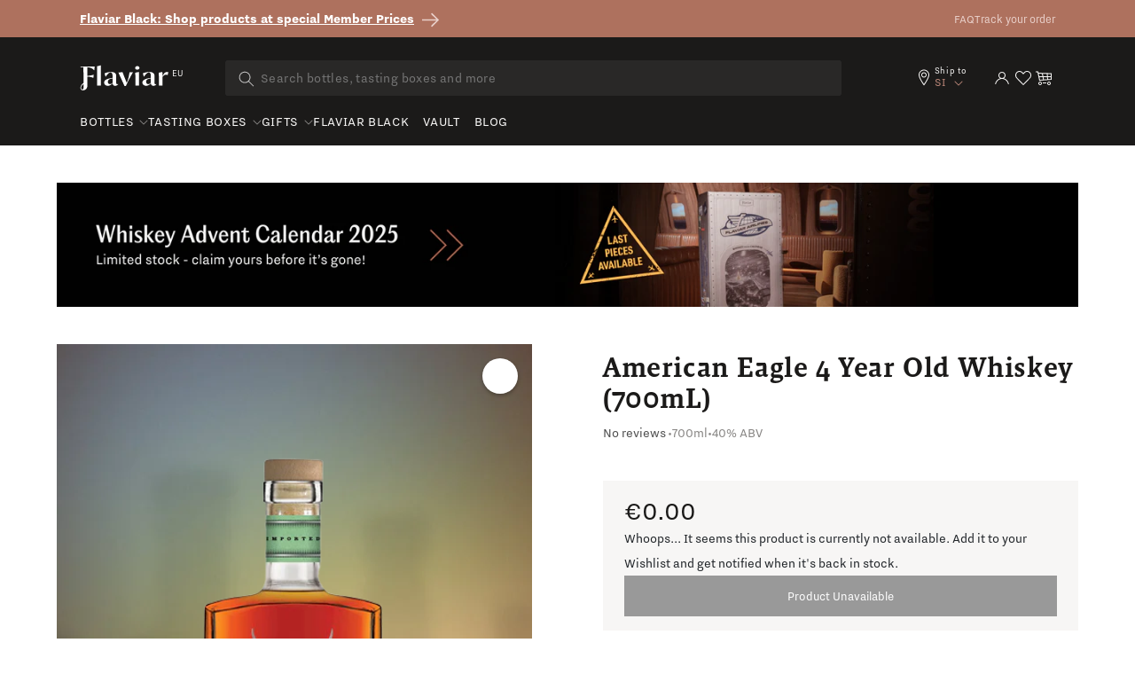

--- FILE ---
content_type: text/html; charset=utf-8
request_url: https://eu.flaviar.com/products/american-eagle-4-year-old-whiskey-700
body_size: 79071
content:
<!doctype html>
<html class="no-js" lang="en">
  <head>
<!-- Google Tag Manager -->
<script>(function(w,d,s,l,i){w[l]=w[l]||[];w[l].push({'gtm.start':
    new Date().getTime(),event:'gtm.js'});var f=d.getElementsByTagName(s)[0],
    j=d.createElement(s),dl=l!='dataLayer'?'&l='+l:'';j.async=true;j.src=
    'https://www.googletagmanager.com/gtm.js?id='+i+dl;f.parentNode.insertBefore(j,f);
})(window,document,'script','dataLayer','GTM-5BSW9XXH');
</script>
<!-- End Google Tag Manager --><!-- Default to empty if no value is found -->

      <script>
        if (location.pathname == '/pages/story-of-stauning') {
          window.location = 'https://eu.flaviar.com/collections/bottles'
        }
        if (location.pathname == '/pages/wyoming-whiskey-national-parks-3') {
          window.location = 'https://eu.flaviar.com/collections/bottles'
        }
      </script>
    
      
    <meta charset="utf-8">
    <meta http-equiv="X-UA-Compatible" content="IE=edge">
    <meta name="viewport" content="width=device-width,initial-scale=1">
    <meta name="theme-color" content="">
    <link rel="canonical" href="https://eu.flaviar.com/products/american-eagle-4-year-old-whiskey-700">
    <link rel="preconnect" href="https://cdn.shopify.com" crossorigin>
    <link rel="preconnect" href="https://pimcdn.flaviar.com" crossorigin>
    <link rel="preconnect" href="https://www.googletagmanager.com" crossorigin>
    <link rel="preconnect" href="https://use.typekit.net" crossorigin />
    <link rel="preconnect" href="https://p.typekit.net" crossorigin />
    <link rel="preload" href="https://use.typekit.net/jck8qkw.css" as="style"><script src="//eu.flaviar.com/cdn/shop/t/2/assets/product-form.js?v=167196685547727314981693389608" defer="defer"></script>

    <script>
    var controlledElements = [];

    function addVisibleListener(element, callback) {
      var elementEnd = document.querySelector(element);

      if (!elementEnd) {
        console.error("Element not found: " + element);
        return;
      }

      function handleScroll() {
        var rect = elementEnd.getBoundingClientRect();
        var isVisible = (rect.top <= window.innerHeight && rect.bottom >= 0);

        if (isVisible && !controlledElements.includes(element)) {
          controlledElements.push(element);
          callback();
        }
      }

      window.addEventListener('scroll', handleScroll);

      document.addEventListener('DOMContentLoaded', handleScroll);
    }
    </script><link rel="icon" type="image/png" href="//eu.flaviar.com/cdn/shop/files/flaviar_favicon.d0a8bcf7.png?crop=center&height=32&v=1692195780&width=32"><link rel="preconnect" href="https://fonts.shopifycdn.com" crossorigin>









<meta name="customer-country" content="" />
<meta name="customer-state" content="" />
<meta name="customer-type" content="Guest" />
<meta name="customer-legacy-type" content="" />
<title>
  American Eagle 4 Year Old Whiskey (700mL)
 – Flaviar</title>
<meta name="description" content="Tennessee Bourbon sipper with eagles and sick guitar riffs. Halewood is the largest British independent distiller of artisanal Spirits, established in 1978 by John E. Halewood. They’re known for brands like Whitely Neill Gin, Dead Man’s Fingers Rum, The Pogues Irish Whiskey, and Vestal Polish Vodka. What was missing in
">

<meta property="og:site_name" content="Flaviar">
<meta property="og:url" content="https://eu.flaviar.com/products/american-eagle-4-year-old-whiskey-700">
<meta property="og:title" content="
  American Eagle 4 Year Old Whiskey (700mL)
 – Flaviar">
<meta property="og:type" content="product">
<meta property="og:description" content="Tennessee Bourbon sipper with eagles and sick guitar riffs. Halewood is the largest British independent distiller of artisanal Spirits, established in 1978 by John E. Halewood. They’re known for brands like Whitely Neill Gin, Dead Man’s Fingers Rum, The Pogues Irish Whiskey, and Vestal Polish Vodka. What was missing in
"><meta property="og:image" content="https://eu.flaviar.com/cdn/shop/files/American-Eagle-4-Year-Old_shadow_77a97c06-ace2-4542-aa16-3634b4c16aa4.png?v=1757012791">
  <meta property="og:image:secure_url" content="https://eu.flaviar.com/cdn/shop/files/American-Eagle-4-Year-Old_shadow_77a97c06-ace2-4542-aa16-3634b4c16aa4.png?v=1757012791">
  <meta property="og:image:width" content="300">
  <meta property="og:image:height" content="600"><meta property="og:price:amount" content="0.00">
  <meta property="og:price:currency" content="EUR"><meta name="twitter:site" content="@flaviar_com"><meta name="twitter:card" content="summary_large_image">
<meta name="twitter:title" content="
  American Eagle 4 Year Old Whiskey (700mL)
 – Flaviar">
<meta name="twitter:description" content="Tennessee Bourbon sipper with eagles and sick guitar riffs. Halewood is the largest British independent distiller of artisanal Spirits, established in 1978 by John E. Halewood. They’re known for brands like Whitely Neill Gin, Dead Man’s Fingers Rum, The Pogues Irish Whiskey, and Vestal Polish Vodka. What was missing in
">
<script>
  document.getElementsByTagName('meta')["customer-country"].content = JSON.parse(localStorage.getItem('data'))?.country;
  document.getElementsByTagName('meta')["customer-state"].content = JSON.parse(localStorage.getItem('data'))?.region_code;
</script>

    <link rel="stylesheet" href="https://use.typekit.net/jck8qkw.css">
    <link href="https://cdn.jsdelivr.net/npm/bootstrap@5.3.1/dist/css/bootstrap.min.css" rel="stylesheet">

    <script src="//eu.flaviar.com/cdn/shop/t/2/assets/constants.js?v=95358004781563950421692098514" defer="defer"></script>
    <script src="//eu.flaviar.com/cdn/shop/t/2/assets/pubsub.js?v=2921868252632587581692098516" defer="defer"></script>
    <script src="//eu.flaviar.com/cdn/shop/t/2/assets/global.js?v=162430895735488759841763543595" defer="defer"></script>
    <script>window.performance && window.performance.mark && window.performance.mark('shopify.content_for_header.start');</script><meta name="google-site-verification" content="4kRcb4bvnoMQEUWOU6muz168Mod9lZgJw-vKlODM-wM">
<meta id="shopify-digital-wallet" name="shopify-digital-wallet" content="/80762765596/digital_wallets/dialog">
<link rel="alternate" hreflang="x-default" href="https://eu.flaviar.com/products/american-eagle-4-year-old-whiskey-700">
<link rel="alternate" hreflang="en-SI" href="https://eu.flaviar.com/products/american-eagle-4-year-old-whiskey-700">
<link rel="alternate" hreflang="fr-SI" href="https://eu.flaviar.com/fr/products/american-eagle-4-year-old-whiskey-700">
<link rel="alternate" type="application/json+oembed" href="https://eu.flaviar.com/products/american-eagle-4-year-old-whiskey-700.oembed">
<script async="async" src="/checkouts/internal/preloads.js?locale=en-SI"></script>
<script id="shopify-features" type="application/json">{"accessToken":"07f153d0f91dd86699e87fa2a5cc7a99","betas":["rich-media-storefront-analytics"],"domain":"eu.flaviar.com","predictiveSearch":true,"shopId":80762765596,"locale":"en"}</script>
<script>var Shopify = Shopify || {};
Shopify.shop = "flaviar-eu.myshopify.com";
Shopify.locale = "en";
Shopify.currency = {"active":"EUR","rate":"1.0"};
Shopify.country = "SI";
Shopify.theme = {"name":"NEO - Main [LATEST]","id":156995879196,"schema_name":"Dawn","schema_version":"9.0.0","theme_store_id":null,"role":"main"};
Shopify.theme.handle = "null";
Shopify.theme.style = {"id":null,"handle":null};
Shopify.cdnHost = "eu.flaviar.com/cdn";
Shopify.routes = Shopify.routes || {};
Shopify.routes.root = "/";</script>
<script type="module">!function(o){(o.Shopify=o.Shopify||{}).modules=!0}(window);</script>
<script>!function(o){function n(){var o=[];function n(){o.push(Array.prototype.slice.apply(arguments))}return n.q=o,n}var t=o.Shopify=o.Shopify||{};t.loadFeatures=n(),t.autoloadFeatures=n()}(window);</script>
<script id="shop-js-analytics" type="application/json">{"pageType":"product"}</script>
<script defer="defer" async type="module" src="//eu.flaviar.com/cdn/shopifycloud/shop-js/modules/v2/client.init-shop-cart-sync_BdyHc3Nr.en.esm.js"></script>
<script defer="defer" async type="module" src="//eu.flaviar.com/cdn/shopifycloud/shop-js/modules/v2/chunk.common_Daul8nwZ.esm.js"></script>
<script type="module">
  await import("//eu.flaviar.com/cdn/shopifycloud/shop-js/modules/v2/client.init-shop-cart-sync_BdyHc3Nr.en.esm.js");
await import("//eu.flaviar.com/cdn/shopifycloud/shop-js/modules/v2/chunk.common_Daul8nwZ.esm.js");

  window.Shopify.SignInWithShop?.initShopCartSync?.({"fedCMEnabled":true,"windoidEnabled":true});

</script>
<script>(function() {
  var isLoaded = false;
  function asyncLoad() {
    if (isLoaded) return;
    isLoaded = true;
    var urls = ["https:\/\/iis.intercom.io\/\/widget.js?shop=flaviar-eu.myshopify.com"];
    for (var i = 0; i < urls.length; i++) {
      var s = document.createElement('script');
      s.type = 'text/javascript';
      s.async = true;
      s.src = urls[i];
      var x = document.getElementsByTagName('script')[0];
      x.parentNode.insertBefore(s, x);
    }
  };
  if(window.attachEvent) {
    window.attachEvent('onload', asyncLoad);
  } else {
    window.addEventListener('load', asyncLoad, false);
  }
})();</script>
<script id="__st">var __st={"a":80762765596,"offset":3600,"reqid":"bf9c41a5-b8d0-4229-82ef-c884c0433e4f-1769008052","pageurl":"eu.flaviar.com\/products\/american-eagle-4-year-old-whiskey-700","u":"efc7aa17de40","p":"product","rtyp":"product","rid":8546684436764};</script>
<script>window.ShopifyPaypalV4VisibilityTracking = true;</script>
<script id="form-persister">!function(){'use strict';const t='contact',e='new_comment',n=[[t,t],['blogs',e],['comments',e],[t,'customer']],o='password',r='form_key',c=['recaptcha-v3-token','g-recaptcha-response','h-captcha-response',o],s=()=>{try{return window.sessionStorage}catch{return}},i='__shopify_v',u=t=>t.elements[r],a=function(){const t=[...n].map((([t,e])=>`form[action*='/${t}']:not([data-nocaptcha='true']) input[name='form_type'][value='${e}']`)).join(',');var e;return e=t,()=>e?[...document.querySelectorAll(e)].map((t=>t.form)):[]}();function m(t){const e=u(t);a().includes(t)&&(!e||!e.value)&&function(t){try{if(!s())return;!function(t){const e=s();if(!e)return;const n=u(t);if(!n)return;const o=n.value;o&&e.removeItem(o)}(t);const e=Array.from(Array(32),(()=>Math.random().toString(36)[2])).join('');!function(t,e){u(t)||t.append(Object.assign(document.createElement('input'),{type:'hidden',name:r})),t.elements[r].value=e}(t,e),function(t,e){const n=s();if(!n)return;const r=[...t.querySelectorAll(`input[type='${o}']`)].map((({name:t})=>t)),u=[...c,...r],a={};for(const[o,c]of new FormData(t).entries())u.includes(o)||(a[o]=c);n.setItem(e,JSON.stringify({[i]:1,action:t.action,data:a}))}(t,e)}catch(e){console.error('failed to persist form',e)}}(t)}const f=t=>{if('true'===t.dataset.persistBound)return;const e=function(t,e){const n=function(t){return'function'==typeof t.submit?t.submit:HTMLFormElement.prototype.submit}(t).bind(t);return function(){let t;return()=>{t||(t=!0,(()=>{try{e(),n()}catch(t){(t=>{console.error('form submit failed',t)})(t)}})(),setTimeout((()=>t=!1),250))}}()}(t,(()=>{m(t)}));!function(t,e){if('function'==typeof t.submit&&'function'==typeof e)try{t.submit=e}catch{}}(t,e),t.addEventListener('submit',(t=>{t.preventDefault(),e()})),t.dataset.persistBound='true'};!function(){function t(t){const e=(t=>{const e=t.target;return e instanceof HTMLFormElement?e:e&&e.form})(t);e&&m(e)}document.addEventListener('submit',t),document.addEventListener('DOMContentLoaded',(()=>{const e=a();for(const t of e)f(t);var n;n=document.body,new window.MutationObserver((t=>{for(const e of t)if('childList'===e.type&&e.addedNodes.length)for(const t of e.addedNodes)1===t.nodeType&&'FORM'===t.tagName&&a().includes(t)&&f(t)})).observe(n,{childList:!0,subtree:!0,attributes:!1}),document.removeEventListener('submit',t)}))}()}();</script>
<script integrity="sha256-4kQ18oKyAcykRKYeNunJcIwy7WH5gtpwJnB7kiuLZ1E=" data-source-attribution="shopify.loadfeatures" defer="defer" src="//eu.flaviar.com/cdn/shopifycloud/storefront/assets/storefront/load_feature-a0a9edcb.js" crossorigin="anonymous"></script>
<script data-source-attribution="shopify.dynamic_checkout.dynamic.init">var Shopify=Shopify||{};Shopify.PaymentButton=Shopify.PaymentButton||{isStorefrontPortableWallets:!0,init:function(){window.Shopify.PaymentButton.init=function(){};var t=document.createElement("script");t.src="https://eu.flaviar.com/cdn/shopifycloud/portable-wallets/latest/portable-wallets.en.js",t.type="module",document.head.appendChild(t)}};
</script>
<script data-source-attribution="shopify.dynamic_checkout.buyer_consent">
  function portableWalletsHideBuyerConsent(e){var t=document.getElementById("shopify-buyer-consent"),n=document.getElementById("shopify-subscription-policy-button");t&&n&&(t.classList.add("hidden"),t.setAttribute("aria-hidden","true"),n.removeEventListener("click",e))}function portableWalletsShowBuyerConsent(e){var t=document.getElementById("shopify-buyer-consent"),n=document.getElementById("shopify-subscription-policy-button");t&&n&&(t.classList.remove("hidden"),t.removeAttribute("aria-hidden"),n.addEventListener("click",e))}window.Shopify?.PaymentButton&&(window.Shopify.PaymentButton.hideBuyerConsent=portableWalletsHideBuyerConsent,window.Shopify.PaymentButton.showBuyerConsent=portableWalletsShowBuyerConsent);
</script>
<script data-source-attribution="shopify.dynamic_checkout.cart.bootstrap">document.addEventListener("DOMContentLoaded",(function(){function t(){return document.querySelector("shopify-accelerated-checkout-cart, shopify-accelerated-checkout")}if(t())Shopify.PaymentButton.init();else{new MutationObserver((function(e,n){t()&&(Shopify.PaymentButton.init(),n.disconnect())})).observe(document.body,{childList:!0,subtree:!0})}}));
</script>
<script id='scb4127' type='text/javascript' async='' src='https://eu.flaviar.com/cdn/shopifycloud/privacy-banner/storefront-banner.js'></script><link id="shopify-accelerated-checkout-styles" rel="stylesheet" media="screen" href="https://eu.flaviar.com/cdn/shopifycloud/portable-wallets/latest/accelerated-checkout-backwards-compat.css" crossorigin="anonymous">
<style id="shopify-accelerated-checkout-cart">
        #shopify-buyer-consent {
  margin-top: 1em;
  display: inline-block;
  width: 100%;
}

#shopify-buyer-consent.hidden {
  display: none;
}

#shopify-subscription-policy-button {
  background: none;
  border: none;
  padding: 0;
  text-decoration: underline;
  font-size: inherit;
  cursor: pointer;
}

#shopify-subscription-policy-button::before {
  box-shadow: none;
}

      </style>

<script>window.performance && window.performance.mark && window.performance.mark('shopify.content_for_header.end');</script>


    <link href="//eu.flaviar.com/cdn/shop/t/2/assets/swiper-bundle.min.css?v=55754961042815831971706523452" rel="stylesheet">

    <style data-shopify>
      :root {
        --font-body-family: sans-serif;
        --font-body-style: normal;
        --font-body-weight: 400;
        --font-body-weight-bold: 700;

        --font-heading-family: sans-serif;
        --font-heading-style: normal;
        --font-heading-weight: 400;

        --font-body-scale: 1.0;
        --font-heading-scale: 1.0;

        --color-base-text: 18, 18, 18;
        --color-shadow: 18, 18, 18;
        --color-base-background-1: 255, 255, 255;
        --color-base-background-2: 243, 243, 243;
        --color-base-solid-button-labels: 255, 255, 255;
        --color-base-outline-button-labels: 18, 18, 18;
        --color-base-accent-1: 174, 113, 94;
        --color-base-accent-2: 51, 79, 180;
        --payment-terms-background-color: #FFFFFF;

        --gradient-base-background-1: #FFFFFF;
        --gradient-base-background-2: #F3F3F3;
        --gradient-base-accent-1: #ae715e;
        --gradient-base-accent-2: #334FB4;

        --media-padding: px;
        --media-border-opacity: 0.05;
        --media-border-width: 1px;
        --media-radius: 0px;
        --media-shadow-opacity: 0.0;
        --media-shadow-horizontal-offset: 0px;
        --media-shadow-vertical-offset: 0px;
        --media-shadow-blur-radius: 0px;
        --media-shadow-visible: 0;

        --page-width: 120rem;
        --page-width-margin: 0rem;

        --product-card-image-padding: 0.0rem;
        --product-card-corner-radius: 0.0rem;
        --product-card-text-alignment: left;
        --product-card-border-width: 0.0rem;
        --product-card-border-opacity: 0.0;
        --product-card-shadow-opacity: 0.1;
        --product-card-shadow-visible: 1;
        --product-card-shadow-horizontal-offset: 0.0rem;
        --product-card-shadow-vertical-offset: 0.0rem;
        --product-card-shadow-blur-radius: 0.0rem;

        --collection-card-image-padding: 0.0rem;
        --collection-card-corner-radius: 0.0rem;
        --collection-card-text-alignment: left;
        --collection-card-border-width: 0.0rem;
        --collection-card-border-opacity: 0.0;
        --collection-card-shadow-opacity: 0.1;
        --collection-card-shadow-visible: 1;
        --collection-card-shadow-horizontal-offset: 0.0rem;
        --collection-card-shadow-vertical-offset: 0.0rem;
        --collection-card-shadow-blur-radius: 0.0rem;

        --blog-card-image-padding: 0.0rem;
        --blog-card-corner-radius: 0.0rem;
        --blog-card-text-alignment: left;
        --blog-card-border-width: 0.0rem;
        --blog-card-border-opacity: 0.0;
        --blog-card-shadow-opacity: 0.1;
        --blog-card-shadow-visible: 1;
        --blog-card-shadow-horizontal-offset: 0.0rem;
        --blog-card-shadow-vertical-offset: 0.0rem;
        --blog-card-shadow-blur-radius: 0.0rem;

        --badge-corner-radius: 4.0rem;

        --popup-border-width: 1px;
        --popup-border-opacity: 0.1;
        --popup-corner-radius: 0px;
        --popup-shadow-opacity: 0.0;
        --popup-shadow-horizontal-offset: 0px;
        --popup-shadow-vertical-offset: 0px;
        --popup-shadow-blur-radius: 0px;

        --drawer-border-width: 1px;
        --drawer-border-opacity: 0.1;
        --drawer-shadow-opacity: 0.0;
        --drawer-shadow-horizontal-offset: 0px;
        --drawer-shadow-vertical-offset: 0px;
        --drawer-shadow-blur-radius: 0px;

        --spacing-sections-desktop: 0px;
        --spacing-sections-mobile: 0px;

        --grid-desktop-vertical-spacing: 8px;
        --grid-desktop-horizontal-spacing: 8px;
        --grid-mobile-vertical-spacing: 4px;
        --grid-mobile-horizontal-spacing: 4px;

        --text-boxes-border-opacity: 0.0;
        --text-boxes-border-width: 0px;
        --text-boxes-radius: 0px;
        --text-boxes-shadow-opacity: 0.0;
        --text-boxes-shadow-visible: 0;
        --text-boxes-shadow-horizontal-offset: 0px;
        --text-boxes-shadow-vertical-offset: 0px;
        --text-boxes-shadow-blur-radius: 0px;

        --buttons-radius: 0px;
        --buttons-radius-outset: 0px;
        --buttons-border-width: 1px;
        --buttons-border-opacity: 1.0;
        --buttons-shadow-opacity: 0.0;
        --buttons-shadow-visible: 0;
        --buttons-shadow-horizontal-offset: 0px;
        --buttons-shadow-vertical-offset: 0px;
        --buttons-shadow-blur-radius: 0px;
        --buttons-border-offset: 0px;

        --inputs-radius: 0px;
        --inputs-border-width: 1px;
        --inputs-border-opacity: 0.55;
        --inputs-shadow-opacity: 0.0;
        --inputs-shadow-horizontal-offset: 0px;
        --inputs-margin-offset: 0px;
        --inputs-shadow-vertical-offset: 0px;
        --inputs-shadow-blur-radius: 0px;
        --inputs-radius-outset: 0px;

        --variant-pills-radius: 40px;
        --variant-pills-border-width: 1px;
        --variant-pills-border-opacity: 0.55;
        --variant-pills-shadow-opacity: 0.0;
        --variant-pills-shadow-horizontal-offset: 0px;
        --variant-pills-shadow-vertical-offset: 0px;
        --variant-pills-shadow-blur-radius: 0px;
      }

      *,
      *::before,
      *::after {
        box-sizing: inherit;
      }

      html {
        box-sizing: border-box;
        font-size: calc(var(--font-body-scale) * 62.5%);
        height: 100%;
      }

      body {
        display: grid;
        grid-template-rows: auto auto 1fr auto;
        grid-template-columns: 100%;
        min-height: 100%;
        margin: 0;
        font-size: 1.5rem;
        line-height: calc(1 + 0.8 / var(--font-body-scale));
        font-family: var(--font-body-family);
        font-style: var(--font-body-style);
        font-weight: var(--font-body-weight);
      }

      @media screen and (min-width: 750px) {
        body {
          font-size: 1.6rem;
        }
      }
    </style>

    <link href="//eu.flaviar.com/cdn/shop/t/2/assets/base.css?v=54255931401438903641706690758" rel="stylesheet" type="text/css" media="all" />
    <link href="//eu.flaviar.com/cdn/shop/t/2/assets/custom.css?v=133328031565863201151742463203" rel="stylesheet" type="text/css" media="all" />
    <link href="//eu.flaviar.com/cdn/shop/t/2/assets/main.css?v=24221068027155737181769005127" rel="stylesheet" type="text/css" media="all" />
    <script src="https://ajax.googleapis.com/ajax/libs/jquery/3.6.4/jquery.min.js"></script>
    <script src="//eu.flaviar.com/cdn/shop/t/2/assets/swiper-bundle.min.js?v=115785340122829458061706523453"></script><link
        rel="stylesheet"
        href="//eu.flaviar.com/cdn/shop/t/2/assets/component-predictive-search.css?v=120238083425199093741705482853"
        media="print"
        onload="this.media='all'"
      ><script>
      document.documentElement.className = document.documentElement.className.replace('no-js', 'js');
      if (Shopify.designMode) {
        document.documentElement.classList.add('shopify-design-mode');
      }
    </script>
    <script>
    document.addEventListener("DOMContentLoaded", function() {
        window.interdeal = {
            get sitekey (){ return "fb643e46d2dffbe536b742f55118b989"} ,
            get domains(){
                return {
                    "js": "https://cdn.nagich.com/",
                    "acc": "https://access.nagich.com/"
                }
            },
            "Position": "left",
            "hideBtn": true,
            "Menulang": "EN",
            "draggable": true,
            "noLogs": true,
            "btnStyle": {
                "vPosition": [
                    "80%",
                    "20"
                ],
                "margin": [
                    "0",
                    "0"
                ],
                "scale": [
                    "0.6",
                    "0.6"
                ],
                "color": {
                    "main": "#000000",
                    "second": "#ffffff"
                },
                "icon": {
                    "outline": false,
                    "outlineColor": "#ffffff",
                    "type":  11 ,
                    "shape": "circle"
                }
            },

        };

        (function(doc, head, body){
            var coreCall             = doc.createElement('script');
            coreCall.src             = interdeal.domains.js + 'core/5.1.14/accessibility.js';
            coreCall.defer           = true;
            // coreCall.integrity       = 'sha512-70/AbMe6C9H3r5hjsQleJEY4y5l9ykt4WYSgyZj/WjpY/ord/26LWfva163b9W+GwWkfwbP0iLT+h6KRl+LoXA==';
            coreCall.crossOrigin     = 'anonymous';
            coreCall.setAttribute('data-cfasync', true );
            body? body.appendChild(coreCall) : head.appendChild(coreCall);
        })(document, document.head, document.body);
    });
</script>
    <style>
      
      .template-advent-calendar .announcement-bar-section,
      .template-advent-calendar .header__icon--menu,
      .template-advent-calendar .header__icon.header__icon--account,
      .template-advent-calendar .header__icon.swym-wishlist,
      .template-advent-calendar .header .header__searchbar,
      .template-advent-calendar nav.header {
        display: none !important;
      }
    </style>
    


  
  
  <link rel="alternate" hreflang="en-gb" href="https://uk.flaviar.com/products/american-eagle-4-year-old-whiskey-700" />
  <link rel="alternate" hreflang="en-us" href="https://flaviar.com/products/american-eagle-4-year-old-whiskey-750" />
  <link rel="alternate" hreflang="x-default" href="https://flaviar.com/products/american-eagle-4-year-old-whiskey-750" />



<script>
      function getCookie(name) {
        const value = "; " + document.cookie;
        const parts = value.split("; " + name + "=");
        if (parts.length == 2) return parts.pop().split(";").shift();
      }
      function setCookie(name, value, days) {
        const expires = new Date();
        expires.setTime(expires.getTime() + days * 24 * 60 * 60 * 1000);
        document.cookie = name + "=" + value + ";expires=" + expires.toUTCString() + ";path=/";
      }
    </script>
    <script>
    // Store the current page URL in sessionStorage
    function storeVisitedPage(attributeValue = null) {
        const currentPath = attributeValue || (window.location.pathname + window.location.search);
        const { currentPage, previousPage } = JSON.parse(sessionStorage.getItem('pageTracking')) || {
            currentPage: null,
            previousPage: null,
        };

        sessionStorage.setItem('pageTracking', JSON.stringify({
            currentPage: currentPath,
            previousPage: currentPage,
        }));
    }

    function getVisitedPage() {
        return JSON.parse(sessionStorage.getItem('pageTracking'));
    }

    storeVisitedPage();
</script>
    
<!-- BEGIN app block: shopify://apps/geo-pro-geolocation/blocks/geopro/16fc5313-7aee-4e90-ac95-f50fc7c8b657 --><!-- This snippet is used to load Geo:Pro data on the storefront -->
<meta class='geo-ip' content='[base64]/[base64]'>
<!-- This snippet initializes the plugin -->
<script async>
  try {
    const loadGeoPro=()=>{let e=e=>{if(!e||e.isCrawler||"success"!==e.message){window.geopro_cancel="1";return}let o=e.isAdmin?"el-geoip-location-admin":"el-geoip-location",s=Date.now()+864e5;localStorage.setItem(o,JSON.stringify({value:e.data,expires:s})),e.isAdmin&&localStorage.setItem("el-geoip-admin",JSON.stringify({value:"1",expires:s}))},o=new XMLHttpRequest;o.open("GET","https://geo.geoproapp.com?x-api-key=91e359ab7-2b63-539e-1de2-c4bf731367a7",!0),o.responseType="json",o.onload=()=>e(200===o.status?o.response:null),o.send()},load=!["el-geoip-location-admin","el-geoip-location"].some(e=>{try{let o=JSON.parse(localStorage.getItem(e));return o&&o.expires>Date.now()}catch(s){return!1}});load&&loadGeoPro();
  } catch(e) {
    console.warn('Geo:Pro error', e);
    window.geopro_cancel = '1';
  }
</script>
<script src="https://cdn.shopify.com/extensions/019b746b-26da-7a64-a671-397924f34f11/easylocation-195/assets/easylocation-storefront.min.js" type="text/javascript" async></script>


<!-- END app block --><!-- BEGIN app block: shopify://apps/klaviyo-email-marketing-sms/blocks/klaviyo-onsite-embed/2632fe16-c075-4321-a88b-50b567f42507 -->












  <script async src="https://static.klaviyo.com/onsite/js/Te4yBL/klaviyo.js?company_id=Te4yBL"></script>
  <script>!function(){if(!window.klaviyo){window._klOnsite=window._klOnsite||[];try{window.klaviyo=new Proxy({},{get:function(n,i){return"push"===i?function(){var n;(n=window._klOnsite).push.apply(n,arguments)}:function(){for(var n=arguments.length,o=new Array(n),w=0;w<n;w++)o[w]=arguments[w];var t="function"==typeof o[o.length-1]?o.pop():void 0,e=new Promise((function(n){window._klOnsite.push([i].concat(o,[function(i){t&&t(i),n(i)}]))}));return e}}})}catch(n){window.klaviyo=window.klaviyo||[],window.klaviyo.push=function(){var n;(n=window._klOnsite).push.apply(n,arguments)}}}}();</script>

  
    <script id="viewed_product">
      if (item == null) {
        var _learnq = _learnq || [];

        var MetafieldReviews = null
        var MetafieldYotpoRating = null
        var MetafieldYotpoCount = null
        var MetafieldLooxRating = null
        var MetafieldLooxCount = null
        var okendoProduct = null
        var okendoProductReviewCount = null
        var okendoProductReviewAverageValue = null
        try {
          // The following fields are used for Customer Hub recently viewed in order to add reviews.
          // This information is not part of __kla_viewed. Instead, it is part of __kla_viewed_reviewed_items
          MetafieldReviews = {};
          MetafieldYotpoRating = null
          MetafieldYotpoCount = null
          MetafieldLooxRating = null
          MetafieldLooxCount = null

          okendoProduct = null
          // If the okendo metafield is not legacy, it will error, which then requires the new json formatted data
          if (okendoProduct && 'error' in okendoProduct) {
            okendoProduct = null
          }
          okendoProductReviewCount = okendoProduct ? okendoProduct.reviewCount : null
          okendoProductReviewAverageValue = okendoProduct ? okendoProduct.reviewAverageValue : null
        } catch (error) {
          console.error('Error in Klaviyo onsite reviews tracking:', error);
        }

        var item = {
          Name: "American Eagle 4 Year Old Whiskey (700mL)",
          ProductID: 8546684436764,
          Categories: ["All bottles and boxes","Bottles with price 0","Brand Collection: American Eagle","Test","test All Bottles"],
          ImageURL: "https://eu.flaviar.com/cdn/shop/files/American-Eagle-4-Year-Old_shadow_77a97c06-ace2-4542-aa16-3634b4c16aa4_grande.png?v=1757012791",
          URL: "https://eu.flaviar.com/products/american-eagle-4-year-old-whiskey-700",
          Brand: "American Eagle",
          Price: "€0.00",
          Value: "0.00",
          CompareAtPrice: "€0.00"
        };
        _learnq.push(['track', 'Viewed Product', item]);
        _learnq.push(['trackViewedItem', {
          Title: item.Name,
          ItemId: item.ProductID,
          Categories: item.Categories,
          ImageUrl: item.ImageURL,
          Url: item.URL,
          Metadata: {
            Brand: item.Brand,
            Price: item.Price,
            Value: item.Value,
            CompareAtPrice: item.CompareAtPrice
          },
          metafields:{
            reviews: MetafieldReviews,
            yotpo:{
              rating: MetafieldYotpoRating,
              count: MetafieldYotpoCount,
            },
            loox:{
              rating: MetafieldLooxRating,
              count: MetafieldLooxCount,
            },
            okendo: {
              rating: okendoProductReviewAverageValue,
              count: okendoProductReviewCount,
            }
          }
        }]);
      }
    </script>
  




  <script>
    window.klaviyoReviewsProductDesignMode = false
  </script>



  <!-- BEGIN app snippet: customer-hub-data --><script>
  if (!window.customerHub) {
    window.customerHub = {};
  }
  window.customerHub.storefrontRoutes = {
    login: "/account/login?return_url=%2F%23k-hub",
    register: "/account/register?return_url=%2F%23k-hub",
    logout: "/account/logout",
    profile: "/account",
    addresses: "/account/addresses",
  };
  
  window.customerHub.userId = null;
  
  window.customerHub.storeDomain = "flaviar-eu.myshopify.com";

  
    window.customerHub.activeProduct = {
      name: "American Eagle 4 Year Old Whiskey (700mL)",
      category: null,
      imageUrl: "https://eu.flaviar.com/cdn/shop/files/American-Eagle-4-Year-Old_shadow_77a97c06-ace2-4542-aa16-3634b4c16aa4_grande.png?v=1757012791",
      id: "8546684436764",
      link: "https://eu.flaviar.com/products/american-eagle-4-year-old-whiskey-700",
      variants: [
        
          {
            id: "46309569888540",
            
            imageUrl: null,
            
            price: "0",
            currency: "EUR",
            availableForSale: false,
            title: "Default Title",
          },
        
      ],
    };
    window.customerHub.activeProduct.variants.forEach((variant) => {
        
        variant.price = `${variant.price.slice(0, -2)}.${variant.price.slice(-2)}`;
    });
  

  
    window.customerHub.storeLocale = {
        currentLanguage: 'en',
        currentCountry: 'SI',
        availableLanguages: [
          
            {
              iso_code: 'en',
              endonym_name: 'English'
            },
          
            {
              iso_code: 'fr',
              endonym_name: 'français'
            }
          
        ],
        availableCountries: [
          
            {
              iso_code: 'AU',
              name: 'Australia',
              currency_code: 'EUR'
            },
          
            {
              iso_code: 'AT',
              name: 'Austria',
              currency_code: 'EUR'
            },
          
            {
              iso_code: 'BE',
              name: 'Belgium',
              currency_code: 'EUR'
            },
          
            {
              iso_code: 'BG',
              name: 'Bulgaria',
              currency_code: 'EUR'
            },
          
            {
              iso_code: 'CN',
              name: 'China',
              currency_code: 'EUR'
            },
          
            {
              iso_code: 'HR',
              name: 'Croatia',
              currency_code: 'EUR'
            },
          
            {
              iso_code: 'CY',
              name: 'Cyprus',
              currency_code: 'EUR'
            },
          
            {
              iso_code: 'CZ',
              name: 'Czechia',
              currency_code: 'EUR'
            },
          
            {
              iso_code: 'DK',
              name: 'Denmark',
              currency_code: 'EUR'
            },
          
            {
              iso_code: 'EE',
              name: 'Estonia',
              currency_code: 'EUR'
            },
          
            {
              iso_code: 'FI',
              name: 'Finland',
              currency_code: 'EUR'
            },
          
            {
              iso_code: 'FR',
              name: 'France',
              currency_code: 'EUR'
            },
          
            {
              iso_code: 'DE',
              name: 'Germany',
              currency_code: 'EUR'
            },
          
            {
              iso_code: 'GR',
              name: 'Greece',
              currency_code: 'EUR'
            },
          
            {
              iso_code: 'HK',
              name: 'Hong Kong SAR',
              currency_code: 'EUR'
            },
          
            {
              iso_code: 'HU',
              name: 'Hungary',
              currency_code: 'EUR'
            },
          
            {
              iso_code: 'IS',
              name: 'Iceland',
              currency_code: 'EUR'
            },
          
            {
              iso_code: 'IE',
              name: 'Ireland',
              currency_code: 'EUR'
            },
          
            {
              iso_code: 'IT',
              name: 'Italy',
              currency_code: 'EUR'
            },
          
            {
              iso_code: 'JP',
              name: 'Japan',
              currency_code: 'EUR'
            },
          
            {
              iso_code: 'LV',
              name: 'Latvia',
              currency_code: 'EUR'
            },
          
            {
              iso_code: 'LI',
              name: 'Liechtenstein',
              currency_code: 'EUR'
            },
          
            {
              iso_code: 'LT',
              name: 'Lithuania',
              currency_code: 'EUR'
            },
          
            {
              iso_code: 'LU',
              name: 'Luxembourg',
              currency_code: 'EUR'
            },
          
            {
              iso_code: 'MT',
              name: 'Malta',
              currency_code: 'EUR'
            },
          
            {
              iso_code: 'NL',
              name: 'Netherlands',
              currency_code: 'EUR'
            },
          
            {
              iso_code: 'NZ',
              name: 'New Zealand',
              currency_code: 'EUR'
            },
          
            {
              iso_code: 'NO',
              name: 'Norway',
              currency_code: 'EUR'
            },
          
            {
              iso_code: 'PH',
              name: 'Philippines',
              currency_code: 'EUR'
            },
          
            {
              iso_code: 'PL',
              name: 'Poland',
              currency_code: 'EUR'
            },
          
            {
              iso_code: 'PT',
              name: 'Portugal',
              currency_code: 'EUR'
            },
          
            {
              iso_code: 'RO',
              name: 'Romania',
              currency_code: 'EUR'
            },
          
            {
              iso_code: 'SG',
              name: 'Singapore',
              currency_code: 'EUR'
            },
          
            {
              iso_code: 'SK',
              name: 'Slovakia',
              currency_code: 'EUR'
            },
          
            {
              iso_code: 'SI',
              name: 'Slovenia',
              currency_code: 'EUR'
            },
          
            {
              iso_code: 'ZA',
              name: 'South Africa',
              currency_code: 'EUR'
            },
          
            {
              iso_code: 'KR',
              name: 'South Korea',
              currency_code: 'EUR'
            },
          
            {
              iso_code: 'ES',
              name: 'Spain',
              currency_code: 'EUR'
            },
          
            {
              iso_code: 'SH',
              name: 'St. Helena',
              currency_code: 'EUR'
            },
          
            {
              iso_code: 'SE',
              name: 'Sweden',
              currency_code: 'EUR'
            },
          
            {
              iso_code: 'CH',
              name: 'Switzerland',
              currency_code: 'EUR'
            },
          
            {
              iso_code: 'TW',
              name: 'Taiwan',
              currency_code: 'EUR'
            }
          
        ]
    };
  
</script>
<!-- END app snippet -->





<!-- END app block --><!-- BEGIN app block: shopify://apps/judge-me-reviews/blocks/judgeme_core/61ccd3b1-a9f2-4160-9fe9-4fec8413e5d8 --><!-- Start of Judge.me Core -->






<link rel="dns-prefetch" href="https://cdnwidget.judge.me">
<link rel="dns-prefetch" href="https://cdn.judge.me">
<link rel="dns-prefetch" href="https://cdn1.judge.me">
<link rel="dns-prefetch" href="https://api.judge.me">

<script data-cfasync='false' class='jdgm-settings-script'>window.jdgmSettings={"pagination":5,"disable_web_reviews":false,"badge_no_review_text":"No reviews","badge_n_reviews_text":"{{ average_rating_1_decimal }} ({{ n }})","hide_badge_preview_if_no_reviews":false,"badge_hide_text":false,"enforce_center_preview_badge":false,"widget_title":"Customer Reviews","widget_open_form_text":"Write a review","widget_close_form_text":"Cancel review","widget_refresh_page_text":"Refresh page","widget_summary_text":"Based on {{ number_of_reviews }} review/reviews","widget_no_review_text":"Be the first to write a review","widget_name_field_text":"Display name","widget_verified_name_field_text":"Verified Name (public)","widget_name_placeholder_text":"Display name","widget_required_field_error_text":"This field is required.","widget_email_field_text":"Email address","widget_verified_email_field_text":"Verified Email (private, can not be edited)","widget_email_placeholder_text":"Your email address","widget_email_field_error_text":"Please enter a valid email address.","widget_rating_field_text":"Rating","widget_review_title_field_text":"Review Title","widget_review_title_placeholder_text":"Give your review a title","widget_review_body_field_text":"Review content","widget_review_body_placeholder_text":"Start writing here...","widget_pictures_field_text":"Picture/Video (optional)","widget_submit_review_text":"Submit Review","widget_submit_verified_review_text":"Submit Verified Review","widget_submit_success_msg_with_auto_publish":"Thank you! Please refresh the page in a few moments to see your review. You can remove or edit your review by logging into \u003ca href='https://judge.me/login' target='_blank' rel='nofollow noopener'\u003eJudge.me\u003c/a\u003e","widget_submit_success_msg_no_auto_publish":"Thank you! Your review will be published as soon as it is approved by the shop admin. You can remove or edit your review by logging into \u003ca href='https://judge.me/login' target='_blank' rel='nofollow noopener'\u003eJudge.me\u003c/a\u003e","widget_show_default_reviews_out_of_total_text":"Showing {{ n_reviews_shown }} out of {{ n_reviews }} reviews.","widget_show_all_link_text":"Show all","widget_show_less_link_text":"Show less","widget_author_said_text":"{{ reviewer_name }} said:","widget_days_text":"{{ n }} days ago","widget_weeks_text":"{{ n }} week/weeks ago","widget_months_text":"{{ n }} month/months ago","widget_years_text":"{{ n }} year/years ago","widget_yesterday_text":"Yesterday","widget_today_text":"Today","widget_replied_text":"\u003e\u003e {{ shop_name }} replied:","widget_read_more_text":"Read more","widget_reviewer_name_as_initial":"","widget_rating_filter_color":"","widget_rating_filter_see_all_text":"See all reviews","widget_sorting_most_recent_text":"Most Recent","widget_sorting_highest_rating_text":"Highest Rating","widget_sorting_lowest_rating_text":"Lowest Rating","widget_sorting_with_pictures_text":"Only Pictures","widget_sorting_most_helpful_text":"Most Helpful","widget_open_question_form_text":"Ask a question","widget_reviews_subtab_text":"Reviews","widget_questions_subtab_text":"Questions","widget_question_label_text":"Question","widget_answer_label_text":"Answer","widget_question_placeholder_text":"Write your question here","widget_submit_question_text":"Submit Question","widget_question_submit_success_text":"Thank you for your question! We will notify you once it gets answered.","verified_badge_text":"Verified","verified_badge_bg_color":"","verified_badge_text_color":"","verified_badge_placement":"left-of-reviewer-name","widget_review_max_height":"","widget_hide_border":true,"widget_social_share":false,"widget_thumb":false,"widget_review_location_show":false,"widget_location_format":"country_iso_code","all_reviews_include_out_of_store_products":true,"all_reviews_out_of_store_text":"(out of store)","all_reviews_pagination":100,"all_reviews_product_name_prefix_text":"about","enable_review_pictures":false,"enable_question_anwser":false,"widget_theme":"","review_date_format":"mm/dd/yyyy","default_sort_method":"most-recent","widget_product_reviews_subtab_text":"Product Reviews","widget_shop_reviews_subtab_text":"Shop Reviews","widget_other_products_reviews_text":"Reviews for other products","widget_store_reviews_subtab_text":"Store reviews","widget_no_store_reviews_text":"This store hasn't received any reviews yet","widget_web_restriction_product_reviews_text":"This product hasn't received any reviews yet","widget_no_items_text":"No items found","widget_show_more_text":"Show more","widget_write_a_store_review_text":"Write a Store Review","widget_other_languages_heading":"Reviews in Other Languages","widget_translate_review_text":"Translate review to {{ language }}","widget_translating_review_text":"Translating...","widget_show_original_translation_text":"Show original ({{ language }})","widget_translate_review_failed_text":"Review couldn't be translated.","widget_translate_review_retry_text":"Retry","widget_translate_review_try_again_later_text":"Try again later","show_product_url_for_grouped_product":false,"widget_sorting_pictures_first_text":"Pictures First","show_pictures_on_all_rev_page_mobile":false,"show_pictures_on_all_rev_page_desktop":false,"floating_tab_hide_mobile_install_preference":false,"floating_tab_button_name":"★ Reviews","floating_tab_title":"Let customers speak for us","floating_tab_button_color":"","floating_tab_button_background_color":"","floating_tab_url":"","floating_tab_url_enabled":false,"floating_tab_tab_style":"text","all_reviews_text_badge_text":"Customers rate us {{ shop.metafields.judgeme.all_reviews_rating | round: 1 }}/5 based on {{ shop.metafields.judgeme.all_reviews_count }} reviews.","all_reviews_text_badge_text_branded_style":"{{ shop.metafields.judgeme.all_reviews_rating | round: 1 }} out of 5 stars based on {{ shop.metafields.judgeme.all_reviews_count }} reviews","is_all_reviews_text_badge_a_link":false,"show_stars_for_all_reviews_text_badge":false,"all_reviews_text_badge_url":"","all_reviews_text_style":"branded","all_reviews_text_color_style":"judgeme_brand_color","all_reviews_text_color":"#108474","all_reviews_text_show_jm_brand":true,"featured_carousel_show_header":true,"featured_carousel_title":"Let customers speak for us","testimonials_carousel_title":"Customers are saying","videos_carousel_title":"Real customer stories","cards_carousel_title":"Customers are saying","featured_carousel_count_text":"from {{ n }} reviews","featured_carousel_add_link_to_all_reviews_page":false,"featured_carousel_url":"","featured_carousel_show_images":true,"featured_carousel_autoslide_interval":5,"featured_carousel_arrows_on_the_sides":false,"featured_carousel_height":250,"featured_carousel_width":80,"featured_carousel_image_size":0,"featured_carousel_image_height":250,"featured_carousel_arrow_color":"#eeeeee","verified_count_badge_style":"branded","verified_count_badge_orientation":"horizontal","verified_count_badge_color_style":"judgeme_brand_color","verified_count_badge_color":"#108474","is_verified_count_badge_a_link":false,"verified_count_badge_url":"","verified_count_badge_show_jm_brand":true,"widget_rating_preset_default":5,"widget_first_sub_tab":"product-reviews","widget_show_histogram":false,"widget_histogram_use_custom_color":false,"widget_pagination_use_custom_color":false,"widget_star_use_custom_color":false,"widget_verified_badge_use_custom_color":false,"widget_write_review_use_custom_color":false,"picture_reminder_submit_button":"Upload Pictures","enable_review_videos":false,"mute_video_by_default":false,"widget_sorting_videos_first_text":"Videos First","widget_review_pending_text":"Pending","featured_carousel_items_for_large_screen":3,"social_share_options_order":"Facebook,Twitter","remove_microdata_snippet":true,"disable_json_ld":false,"enable_json_ld_products":false,"preview_badge_show_question_text":false,"preview_badge_no_question_text":"No questions","preview_badge_n_question_text":"{{ number_of_questions }} question/questions","qa_badge_show_icon":false,"qa_badge_position":"same-row","remove_judgeme_branding":true,"widget_add_search_bar":false,"widget_search_bar_placeholder":"Search","widget_sorting_verified_only_text":"Verified only","featured_carousel_theme":"default","featured_carousel_show_rating":true,"featured_carousel_show_title":true,"featured_carousel_show_body":true,"featured_carousel_show_date":false,"featured_carousel_show_reviewer":true,"featured_carousel_show_product":false,"featured_carousel_header_background_color":"#108474","featured_carousel_header_text_color":"#ffffff","featured_carousel_name_product_separator":"reviewed","featured_carousel_full_star_background":"#108474","featured_carousel_empty_star_background":"#dadada","featured_carousel_vertical_theme_background":"#f9fafb","featured_carousel_verified_badge_enable":true,"featured_carousel_verified_badge_color":"#108474","featured_carousel_border_style":"round","featured_carousel_review_line_length_limit":3,"featured_carousel_more_reviews_button_text":"Read more reviews","featured_carousel_view_product_button_text":"View product","all_reviews_page_load_reviews_on":"scroll","all_reviews_page_load_more_text":"Load More Reviews","disable_fb_tab_reviews":false,"enable_ajax_cdn_cache":false,"widget_advanced_speed_features":5,"widget_public_name_text":"displayed publicly like","default_reviewer_name":"John Smith","default_reviewer_name_has_non_latin":true,"widget_reviewer_anonymous":"Anonymous","medals_widget_title":"Judge.me Review Medals","medals_widget_background_color":"#f9fafb","medals_widget_position":"footer_all_pages","medals_widget_border_color":"#f9fafb","medals_widget_verified_text_position":"left","medals_widget_use_monochromatic_version":false,"medals_widget_elements_color":"#108474","show_reviewer_avatar":true,"widget_invalid_yt_video_url_error_text":"Not a YouTube video URL","widget_max_length_field_error_text":"Please enter no more than {0} characters.","widget_show_country_flag":false,"widget_show_collected_via_shop_app":true,"widget_verified_by_shop_badge_style":"light","widget_verified_by_shop_text":"Verified by Shop","widget_show_photo_gallery":false,"widget_load_with_code_splitting":true,"widget_ugc_install_preference":false,"widget_ugc_title":"Made by us, Shared by you","widget_ugc_subtitle":"Tag us to see your picture featured in our page","widget_ugc_arrows_color":"#ffffff","widget_ugc_primary_button_text":"Buy Now","widget_ugc_primary_button_background_color":"#108474","widget_ugc_primary_button_text_color":"#ffffff","widget_ugc_primary_button_border_width":"0","widget_ugc_primary_button_border_style":"none","widget_ugc_primary_button_border_color":"#108474","widget_ugc_primary_button_border_radius":"25","widget_ugc_secondary_button_text":"Load More","widget_ugc_secondary_button_background_color":"#ffffff","widget_ugc_secondary_button_text_color":"#108474","widget_ugc_secondary_button_border_width":"2","widget_ugc_secondary_button_border_style":"solid","widget_ugc_secondary_button_border_color":"#108474","widget_ugc_secondary_button_border_radius":"25","widget_ugc_reviews_button_text":"View Reviews","widget_ugc_reviews_button_background_color":"#ffffff","widget_ugc_reviews_button_text_color":"#108474","widget_ugc_reviews_button_border_width":"2","widget_ugc_reviews_button_border_style":"solid","widget_ugc_reviews_button_border_color":"#108474","widget_ugc_reviews_button_border_radius":"25","widget_ugc_reviews_button_link_to":"judgeme-reviews-page","widget_ugc_show_post_date":true,"widget_ugc_max_width":"800","widget_rating_metafield_value_type":true,"widget_primary_color":"#1B1A19","widget_enable_secondary_color":false,"widget_secondary_color":"#edf5f5","widget_summary_average_rating_text":"{{ average_rating }} out of 5","widget_media_grid_title":"Customer photos \u0026 videos","widget_media_grid_see_more_text":"See more","widget_round_style":false,"widget_show_product_medals":false,"widget_verified_by_judgeme_text":"Verified by Judge.me","widget_show_store_medals":true,"widget_verified_by_judgeme_text_in_store_medals":"Verified by Judge.me","widget_media_field_exceed_quantity_message":"Sorry, we can only accept {{ max_media }} for one review.","widget_media_field_exceed_limit_message":"{{ file_name }} is too large, please select a {{ media_type }} less than {{ size_limit }}MB.","widget_review_submitted_text":"Review Submitted!","widget_question_submitted_text":"Question Submitted!","widget_close_form_text_question":"Cancel","widget_write_your_answer_here_text":"Write your answer here","widget_enabled_branded_link":true,"widget_show_collected_by_judgeme":false,"widget_reviewer_name_color":"","widget_write_review_text_color":"","widget_write_review_bg_color":"","widget_collected_by_judgeme_text":"collected by Judge.me","widget_pagination_type":"standard","widget_load_more_text":"Load More","widget_load_more_color":"#108474","widget_full_review_text":"Full Review","widget_read_more_reviews_text":"Read More Reviews","widget_read_questions_text":"Read Questions","widget_questions_and_answers_text":"Questions \u0026 Answers","widget_verified_by_text":"Verified by","widget_verified_text":"Verified","widget_number_of_reviews_text":"{{ number_of_reviews }} reviews","widget_back_button_text":"Back","widget_next_button_text":"Next","widget_custom_forms_filter_button":"Filters","custom_forms_style":"horizontal","widget_show_review_information":false,"how_reviews_are_collected":"How reviews are collected?","widget_show_review_keywords":false,"widget_gdpr_statement":"How we use your data: We'll only contact you about the review you left, and only if necessary. By submitting your review, you agree to Judge.me's \u003ca href='https://judge.me/terms' target='_blank' rel='nofollow noopener'\u003eterms\u003c/a\u003e, \u003ca href='https://judge.me/privacy' target='_blank' rel='nofollow noopener'\u003eprivacy\u003c/a\u003e and \u003ca href='https://judge.me/content-policy' target='_blank' rel='nofollow noopener'\u003econtent\u003c/a\u003e policies.","widget_multilingual_sorting_enabled":false,"widget_translate_review_content_enabled":false,"widget_translate_review_content_method":"manual","popup_widget_review_selection":"automatically_with_pictures","popup_widget_round_border_style":true,"popup_widget_show_title":true,"popup_widget_show_body":true,"popup_widget_show_reviewer":false,"popup_widget_show_product":true,"popup_widget_show_pictures":true,"popup_widget_use_review_picture":true,"popup_widget_show_on_home_page":true,"popup_widget_show_on_product_page":true,"popup_widget_show_on_collection_page":true,"popup_widget_show_on_cart_page":true,"popup_widget_position":"bottom_left","popup_widget_first_review_delay":5,"popup_widget_duration":5,"popup_widget_interval":5,"popup_widget_review_count":5,"popup_widget_hide_on_mobile":true,"review_snippet_widget_round_border_style":true,"review_snippet_widget_card_color":"#FFFFFF","review_snippet_widget_slider_arrows_background_color":"#FFFFFF","review_snippet_widget_slider_arrows_color":"#000000","review_snippet_widget_star_color":"#108474","show_product_variant":false,"all_reviews_product_variant_label_text":"Variant: ","widget_show_verified_branding":false,"widget_ai_summary_title":"Customers say","widget_ai_summary_disclaimer":"AI-powered review summary based on recent customer reviews","widget_show_ai_summary":false,"widget_show_ai_summary_bg":false,"widget_show_review_title_input":true,"redirect_reviewers_invited_via_email":"review_widget","request_store_review_after_product_review":false,"request_review_other_products_in_order":false,"review_form_color_scheme":"default","review_form_corner_style":"square","review_form_star_color":{},"review_form_text_color":"#333333","review_form_background_color":"#ffffff","review_form_field_background_color":"#fafafa","review_form_button_color":{},"review_form_button_text_color":"#ffffff","review_form_modal_overlay_color":"#000000","review_content_screen_title_text":"How would you rate this product?","review_content_introduction_text":"We would love it if you would share a bit about your experience.","store_review_form_title_text":"How would you rate this store?","store_review_form_introduction_text":"We would love it if you would share a bit about your experience.","show_review_guidance_text":true,"one_star_review_guidance_text":"Poor","five_star_review_guidance_text":"Great","customer_information_screen_title_text":"About you","customer_information_introduction_text":"Please tell us more about you.","custom_questions_screen_title_text":"Your experience in more detail","custom_questions_introduction_text":"Here are a few questions to help us understand more about your experience.","review_submitted_screen_title_text":"Thanks for your review!","review_submitted_screen_thank_you_text":"We are processing it and it will appear on the store soon.","review_submitted_screen_email_verification_text":"Please confirm your email by clicking the link we just sent you. This helps us keep reviews authentic.","review_submitted_request_store_review_text":"Would you like to share your experience of shopping with us?","review_submitted_review_other_products_text":"Would you like to review these products?","store_review_screen_title_text":"Would you like to share your experience of shopping with us?","store_review_introduction_text":"We value your feedback and use it to improve. Please share any thoughts or suggestions you have.","reviewer_media_screen_title_picture_text":"Share a picture","reviewer_media_introduction_picture_text":"Upload a photo to support your review.","reviewer_media_screen_title_video_text":"Share a video","reviewer_media_introduction_video_text":"Upload a video to support your review.","reviewer_media_screen_title_picture_or_video_text":"Share a picture or video","reviewer_media_introduction_picture_or_video_text":"Upload a photo or video to support your review.","reviewer_media_youtube_url_text":"Paste your Youtube URL here","advanced_settings_next_step_button_text":"Next","advanced_settings_close_review_button_text":"Close","modal_write_review_flow":false,"write_review_flow_required_text":"Required","write_review_flow_privacy_message_text":"We respect your privacy.","write_review_flow_anonymous_text":"Post review as anonymous","write_review_flow_visibility_text":"This won't be visible to other customers.","write_review_flow_multiple_selection_help_text":"Select as many as you like","write_review_flow_single_selection_help_text":"Select one option","write_review_flow_required_field_error_text":"This field is required","write_review_flow_invalid_email_error_text":"Please enter a valid email address","write_review_flow_max_length_error_text":"Max. {{ max_length }} characters.","write_review_flow_media_upload_text":"\u003cb\u003eClick to upload\u003c/b\u003e or drag and drop","write_review_flow_gdpr_statement":"We'll only contact you about your review if necessary. By submitting your review, you agree to our \u003ca href='https://judge.me/terms' target='_blank' rel='nofollow noopener'\u003eterms and conditions\u003c/a\u003e and \u003ca href='https://judge.me/privacy' target='_blank' rel='nofollow noopener'\u003eprivacy policy\u003c/a\u003e.","rating_only_reviews_enabled":false,"show_negative_reviews_help_screen":false,"new_review_flow_help_screen_rating_threshold":3,"negative_review_resolution_screen_title_text":"Tell us more","negative_review_resolution_text":"Your experience matters to us. If there were issues with your purchase, we're here to help. Feel free to reach out to us, we'd love the opportunity to make things right.","negative_review_resolution_button_text":"Contact us","negative_review_resolution_proceed_with_review_text":"Leave a review","negative_review_resolution_subject":"Issue with purchase from {{ shop_name }}.{{ order_name }}","preview_badge_collection_page_install_status":false,"widget_review_custom_css":"","preview_badge_custom_css":"","preview_badge_stars_count":"5-stars","featured_carousel_custom_css":"","floating_tab_custom_css":"","all_reviews_widget_custom_css":"","medals_widget_custom_css":"","verified_badge_custom_css":"","all_reviews_text_custom_css":"","transparency_badges_collected_via_store_invite":false,"transparency_badges_from_another_provider":false,"transparency_badges_collected_from_store_visitor":false,"transparency_badges_collected_by_verified_review_provider":false,"transparency_badges_earned_reward":false,"transparency_badges_collected_via_store_invite_text":"Review collected via store invitation","transparency_badges_from_another_provider_text":"Review collected from another provider","transparency_badges_collected_from_store_visitor_text":"Review collected from a store visitor","transparency_badges_written_in_google_text":"Review written in Google","transparency_badges_written_in_etsy_text":"Review written in Etsy","transparency_badges_written_in_shop_app_text":"Review written in Shop App","transparency_badges_earned_reward_text":"Review earned a reward for future purchase","product_review_widget_per_page":10,"widget_store_review_label_text":"Review about the store","checkout_comment_extension_title_on_product_page":"Customer Comments","checkout_comment_extension_num_latest_comment_show":5,"checkout_comment_extension_format":"name_and_timestamp","checkout_comment_customer_name":"last_initial","checkout_comment_comment_notification":true,"preview_badge_collection_page_install_preference":false,"preview_badge_home_page_install_preference":false,"preview_badge_product_page_install_preference":false,"review_widget_install_preference":"","review_carousel_install_preference":false,"floating_reviews_tab_install_preference":"none","verified_reviews_count_badge_install_preference":false,"all_reviews_text_install_preference":false,"review_widget_best_location":false,"judgeme_medals_install_preference":false,"review_widget_revamp_enabled":false,"review_widget_qna_enabled":false,"review_widget_header_theme":"minimal","review_widget_widget_title_enabled":true,"review_widget_header_text_size":"medium","review_widget_header_text_weight":"regular","review_widget_average_rating_style":"compact","review_widget_bar_chart_enabled":true,"review_widget_bar_chart_type":"numbers","review_widget_bar_chart_style":"standard","review_widget_expanded_media_gallery_enabled":false,"review_widget_reviews_section_theme":"standard","review_widget_image_style":"thumbnails","review_widget_review_image_ratio":"square","review_widget_stars_size":"medium","review_widget_verified_badge":"standard_text","review_widget_review_title_text_size":"medium","review_widget_review_text_size":"medium","review_widget_review_text_length":"medium","review_widget_number_of_columns_desktop":3,"review_widget_carousel_transition_speed":5,"review_widget_custom_questions_answers_display":"always","review_widget_button_text_color":"#FFFFFF","review_widget_text_color":"#000000","review_widget_lighter_text_color":"#7B7B7B","review_widget_corner_styling":"soft","review_widget_review_word_singular":"review","review_widget_review_word_plural":"reviews","review_widget_voting_label":"Helpful?","review_widget_shop_reply_label":"Reply from {{ shop_name }}:","review_widget_filters_title":"Filters","qna_widget_question_word_singular":"Question","qna_widget_question_word_plural":"Questions","qna_widget_answer_reply_label":"Answer from {{ answerer_name }}:","qna_content_screen_title_text":"Ask a question about this product","qna_widget_question_required_field_error_text":"Please enter your question.","qna_widget_flow_gdpr_statement":"We'll only contact you about your question if necessary. By submitting your question, you agree to our \u003ca href='https://judge.me/terms' target='_blank' rel='nofollow noopener'\u003eterms and conditions\u003c/a\u003e and \u003ca href='https://judge.me/privacy' target='_blank' rel='nofollow noopener'\u003eprivacy policy\u003c/a\u003e.","qna_widget_question_submitted_text":"Thanks for your question!","qna_widget_close_form_text_question":"Close","qna_widget_question_submit_success_text":"We’ll notify you by email when your question is answered.","all_reviews_widget_v2025_enabled":false,"all_reviews_widget_v2025_header_theme":"default","all_reviews_widget_v2025_widget_title_enabled":true,"all_reviews_widget_v2025_header_text_size":"medium","all_reviews_widget_v2025_header_text_weight":"regular","all_reviews_widget_v2025_average_rating_style":"compact","all_reviews_widget_v2025_bar_chart_enabled":true,"all_reviews_widget_v2025_bar_chart_type":"numbers","all_reviews_widget_v2025_bar_chart_style":"standard","all_reviews_widget_v2025_expanded_media_gallery_enabled":false,"all_reviews_widget_v2025_show_store_medals":true,"all_reviews_widget_v2025_show_photo_gallery":true,"all_reviews_widget_v2025_show_review_keywords":false,"all_reviews_widget_v2025_show_ai_summary":false,"all_reviews_widget_v2025_show_ai_summary_bg":false,"all_reviews_widget_v2025_add_search_bar":false,"all_reviews_widget_v2025_default_sort_method":"most-recent","all_reviews_widget_v2025_reviews_per_page":10,"all_reviews_widget_v2025_reviews_section_theme":"default","all_reviews_widget_v2025_image_style":"thumbnails","all_reviews_widget_v2025_review_image_ratio":"square","all_reviews_widget_v2025_stars_size":"medium","all_reviews_widget_v2025_verified_badge":"bold_badge","all_reviews_widget_v2025_review_title_text_size":"medium","all_reviews_widget_v2025_review_text_size":"medium","all_reviews_widget_v2025_review_text_length":"medium","all_reviews_widget_v2025_number_of_columns_desktop":3,"all_reviews_widget_v2025_carousel_transition_speed":5,"all_reviews_widget_v2025_custom_questions_answers_display":"always","all_reviews_widget_v2025_show_product_variant":false,"all_reviews_widget_v2025_show_reviewer_avatar":true,"all_reviews_widget_v2025_reviewer_name_as_initial":"","all_reviews_widget_v2025_review_location_show":false,"all_reviews_widget_v2025_location_format":"","all_reviews_widget_v2025_show_country_flag":false,"all_reviews_widget_v2025_verified_by_shop_badge_style":"light","all_reviews_widget_v2025_social_share":false,"all_reviews_widget_v2025_social_share_options_order":"Facebook,Twitter,LinkedIn,Pinterest","all_reviews_widget_v2025_pagination_type":"standard","all_reviews_widget_v2025_button_text_color":"#FFFFFF","all_reviews_widget_v2025_text_color":"#000000","all_reviews_widget_v2025_lighter_text_color":"#7B7B7B","all_reviews_widget_v2025_corner_styling":"soft","all_reviews_widget_v2025_title":"Customer reviews","all_reviews_widget_v2025_ai_summary_title":"Customers say about this store","all_reviews_widget_v2025_no_review_text":"Be the first to write a review","platform":"shopify","branding_url":"https://app.judge.me/reviews","branding_text":"Powered by Judge.me","locale":"en","reply_name":"Flaviar","widget_version":"3.0","footer":true,"autopublish":true,"review_dates":true,"enable_custom_form":false,"shop_use_review_site":false,"shop_locale":"en","enable_multi_locales_translations":false,"show_review_title_input":true,"review_verification_email_status":"never","can_be_branded":true,"reply_name_text":"Flaviar"};</script> <style class='jdgm-settings-style'>.jdgm-xx{left:0}:root{--jdgm-primary-color: #1B1A19;--jdgm-secondary-color: rgba(27,26,25,0.1);--jdgm-star-color: #1B1A19;--jdgm-write-review-text-color: white;--jdgm-write-review-bg-color: #1B1A19;--jdgm-paginate-color: #1B1A19;--jdgm-border-radius: 0;--jdgm-reviewer-name-color: #1B1A19}.jdgm-histogram__bar-content{background-color:#1B1A19}.jdgm-rev[data-verified-buyer=true] .jdgm-rev__icon.jdgm-rev__icon:after,.jdgm-rev__buyer-badge.jdgm-rev__buyer-badge{color:white;background-color:#1B1A19}.jdgm-review-widget--small .jdgm-gallery.jdgm-gallery .jdgm-gallery__thumbnail-link:nth-child(8) .jdgm-gallery__thumbnail-wrapper.jdgm-gallery__thumbnail-wrapper:before{content:"See more"}@media only screen and (min-width: 768px){.jdgm-gallery.jdgm-gallery .jdgm-gallery__thumbnail-link:nth-child(8) .jdgm-gallery__thumbnail-wrapper.jdgm-gallery__thumbnail-wrapper:before{content:"See more"}}.jdgm-widget.jdgm-all-reviews-widget,.jdgm-widget .jdgm-rev-widg{border:none;padding:0}.jdgm-author-all-initials{display:none !important}.jdgm-author-last-initial{display:none !important}.jdgm-rev-widg__title{visibility:hidden}.jdgm-rev-widg__summary-text{visibility:hidden}.jdgm-prev-badge__text{visibility:hidden}.jdgm-rev__prod-link-prefix:before{content:'about'}.jdgm-rev__variant-label:before{content:'Variant: '}.jdgm-rev__out-of-store-text:before{content:'(out of store)'}@media only screen and (min-width: 768px){.jdgm-rev__pics .jdgm-rev_all-rev-page-picture-separator,.jdgm-rev__pics .jdgm-rev__product-picture{display:none}}@media only screen and (max-width: 768px){.jdgm-rev__pics .jdgm-rev_all-rev-page-picture-separator,.jdgm-rev__pics .jdgm-rev__product-picture{display:none}}.jdgm-preview-badge[data-template="product"]{display:none !important}.jdgm-preview-badge[data-template="collection"]{display:none !important}.jdgm-preview-badge[data-template="index"]{display:none !important}.jdgm-review-widget[data-from-snippet="true"]{display:none !important}.jdgm-verified-count-badget[data-from-snippet="true"]{display:none !important}.jdgm-carousel-wrapper[data-from-snippet="true"]{display:none !important}.jdgm-all-reviews-text[data-from-snippet="true"]{display:none !important}.jdgm-medals-section[data-from-snippet="true"]{display:none !important}.jdgm-ugc-media-wrapper[data-from-snippet="true"]{display:none !important}.jdgm-histogram{display:none !important}.jdgm-widget .jdgm-sort-dropdown-wrapper{margin-top:12px}.jdgm-rev__transparency-badge[data-badge-type="review_collected_via_store_invitation"]{display:none !important}.jdgm-rev__transparency-badge[data-badge-type="review_collected_from_another_provider"]{display:none !important}.jdgm-rev__transparency-badge[data-badge-type="review_collected_from_store_visitor"]{display:none !important}.jdgm-rev__transparency-badge[data-badge-type="review_written_in_etsy"]{display:none !important}.jdgm-rev__transparency-badge[data-badge-type="review_written_in_google_business"]{display:none !important}.jdgm-rev__transparency-badge[data-badge-type="review_written_in_shop_app"]{display:none !important}.jdgm-rev__transparency-badge[data-badge-type="review_earned_for_future_purchase"]{display:none !important}.jdgm-review-snippet-widget .jdgm-rev-snippet-widget__cards-container .jdgm-rev-snippet-card{border-radius:8px;background:#fff}.jdgm-review-snippet-widget .jdgm-rev-snippet-widget__cards-container .jdgm-rev-snippet-card__rev-rating .jdgm-star{color:#108474}.jdgm-review-snippet-widget .jdgm-rev-snippet-widget__prev-btn,.jdgm-review-snippet-widget .jdgm-rev-snippet-widget__next-btn{border-radius:50%;background:#fff}.jdgm-review-snippet-widget .jdgm-rev-snippet-widget__prev-btn>svg,.jdgm-review-snippet-widget .jdgm-rev-snippet-widget__next-btn>svg{fill:#000}.jdgm-full-rev-modal.rev-snippet-widget .jm-mfp-container .jm-mfp-content,.jdgm-full-rev-modal.rev-snippet-widget .jm-mfp-container .jdgm-full-rev__icon,.jdgm-full-rev-modal.rev-snippet-widget .jm-mfp-container .jdgm-full-rev__pic-img,.jdgm-full-rev-modal.rev-snippet-widget .jm-mfp-container .jdgm-full-rev__reply{border-radius:8px}.jdgm-full-rev-modal.rev-snippet-widget .jm-mfp-container .jdgm-full-rev[data-verified-buyer="true"] .jdgm-full-rev__icon::after{border-radius:8px}.jdgm-full-rev-modal.rev-snippet-widget .jm-mfp-container .jdgm-full-rev .jdgm-rev__buyer-badge{border-radius:calc( 8px / 2 )}.jdgm-full-rev-modal.rev-snippet-widget .jm-mfp-container .jdgm-full-rev .jdgm-full-rev__replier::before{content:'Flaviar'}.jdgm-full-rev-modal.rev-snippet-widget .jm-mfp-container .jdgm-full-rev .jdgm-full-rev__product-button{border-radius:calc( 8px * 6 )}
</style> <style class='jdgm-settings-style'></style>

  
  
  
  <style class='jdgm-miracle-styles'>
  @-webkit-keyframes jdgm-spin{0%{-webkit-transform:rotate(0deg);-ms-transform:rotate(0deg);transform:rotate(0deg)}100%{-webkit-transform:rotate(359deg);-ms-transform:rotate(359deg);transform:rotate(359deg)}}@keyframes jdgm-spin{0%{-webkit-transform:rotate(0deg);-ms-transform:rotate(0deg);transform:rotate(0deg)}100%{-webkit-transform:rotate(359deg);-ms-transform:rotate(359deg);transform:rotate(359deg)}}@font-face{font-family:'JudgemeStar';src:url("[data-uri]") format("woff");font-weight:normal;font-style:normal}.jdgm-star{font-family:'JudgemeStar';display:inline !important;text-decoration:none !important;padding:0 4px 0 0 !important;margin:0 !important;font-weight:bold;opacity:1;-webkit-font-smoothing:antialiased;-moz-osx-font-smoothing:grayscale}.jdgm-star:hover{opacity:1}.jdgm-star:last-of-type{padding:0 !important}.jdgm-star.jdgm--on:before{content:"\e000"}.jdgm-star.jdgm--off:before{content:"\e001"}.jdgm-star.jdgm--half:before{content:"\e002"}.jdgm-widget *{margin:0;line-height:1.4;-webkit-box-sizing:border-box;-moz-box-sizing:border-box;box-sizing:border-box;-webkit-overflow-scrolling:touch}.jdgm-hidden{display:none !important;visibility:hidden !important}.jdgm-temp-hidden{display:none}.jdgm-spinner{width:40px;height:40px;margin:auto;border-radius:50%;border-top:2px solid #eee;border-right:2px solid #eee;border-bottom:2px solid #eee;border-left:2px solid #ccc;-webkit-animation:jdgm-spin 0.8s infinite linear;animation:jdgm-spin 0.8s infinite linear}.jdgm-prev-badge{display:block !important}

</style>


  
  
   


<script data-cfasync='false' class='jdgm-script'>
!function(e){window.jdgm=window.jdgm||{},jdgm.CDN_HOST="https://cdnwidget.judge.me/",jdgm.CDN_HOST_ALT="https://cdn2.judge.me/cdn/widget_frontend/",jdgm.API_HOST="https://api.judge.me/",jdgm.CDN_BASE_URL="https://cdn.shopify.com/extensions/019be10e-8917-753e-9d17-a5c36849bd56/judgeme-extensions-302/assets/",
jdgm.docReady=function(d){(e.attachEvent?"complete"===e.readyState:"loading"!==e.readyState)?
setTimeout(d,0):e.addEventListener("DOMContentLoaded",d)},jdgm.loadCSS=function(d,t,o,a){
!o&&jdgm.loadCSS.requestedUrls.indexOf(d)>=0||(jdgm.loadCSS.requestedUrls.push(d),
(a=e.createElement("link")).rel="stylesheet",a.class="jdgm-stylesheet",a.media="nope!",
a.href=d,a.onload=function(){this.media="all",t&&setTimeout(t)},e.body.appendChild(a))},
jdgm.loadCSS.requestedUrls=[],jdgm.loadJS=function(e,d){var t=new XMLHttpRequest;
t.onreadystatechange=function(){4===t.readyState&&(Function(t.response)(),d&&d(t.response))},
t.open("GET",e),t.onerror=function(){if(e.indexOf(jdgm.CDN_HOST)===0&&jdgm.CDN_HOST_ALT!==jdgm.CDN_HOST){var f=e.replace(jdgm.CDN_HOST,jdgm.CDN_HOST_ALT);jdgm.loadJS(f,d)}},t.send()},jdgm.docReady((function(){(window.jdgmLoadCSS||e.querySelectorAll(
".jdgm-widget, .jdgm-all-reviews-page").length>0)&&(jdgmSettings.widget_load_with_code_splitting?
parseFloat(jdgmSettings.widget_version)>=3?jdgm.loadCSS(jdgm.CDN_HOST+"widget_v3/base.css"):
jdgm.loadCSS(jdgm.CDN_HOST+"widget/base.css"):jdgm.loadCSS(jdgm.CDN_HOST+"shopify_v2.css"),
jdgm.loadJS(jdgm.CDN_HOST+"loa"+"der.js"))}))}(document);
</script>
<noscript><link rel="stylesheet" type="text/css" media="all" href="https://cdnwidget.judge.me/shopify_v2.css"></noscript>

<!-- BEGIN app snippet: theme_fix_tags --><script>
  (function() {
    var jdgmThemeFixes = {"156995879196":{"html":"","css":" ","js":"loadBadge = function(){setTimeout( function(){\n\njdgm.customizeBadges()\n\n}, 2000);}\n\ndocument.addEventListener(\"DOMSubtreeModified\", loadBadge);"}};
    if (!jdgmThemeFixes) return;
    var thisThemeFix = jdgmThemeFixes[Shopify.theme.id];
    if (!thisThemeFix) return;

    if (thisThemeFix.html) {
      document.addEventListener("DOMContentLoaded", function() {
        var htmlDiv = document.createElement('div');
        htmlDiv.classList.add('jdgm-theme-fix-html');
        htmlDiv.innerHTML = thisThemeFix.html;
        document.body.append(htmlDiv);
      });
    };

    if (thisThemeFix.css) {
      var styleTag = document.createElement('style');
      styleTag.classList.add('jdgm-theme-fix-style');
      styleTag.innerHTML = thisThemeFix.css;
      document.head.append(styleTag);
    };

    if (thisThemeFix.js) {
      var scriptTag = document.createElement('script');
      scriptTag.classList.add('jdgm-theme-fix-script');
      scriptTag.innerHTML = thisThemeFix.js;
      document.head.append(scriptTag);
    };
  })();
</script>
<!-- END app snippet -->
<!-- End of Judge.me Core -->



<!-- END app block --><script src="https://cdn.shopify.com/extensions/019be10e-8917-753e-9d17-a5c36849bd56/judgeme-extensions-302/assets/loader.js" type="text/javascript" defer="defer"></script>
<script src="https://cdn.shopify.com/extensions/019b292d-ceb8-7037-b0c5-00aea76a7e08/ordergroove-subscriptions-7/assets/pdp-offer-block.js" type="text/javascript" defer="defer"></script>
<link href="https://monorail-edge.shopifysvc.com" rel="dns-prefetch">
<script>(function(){if ("sendBeacon" in navigator && "performance" in window) {try {var session_token_from_headers = performance.getEntriesByType('navigation')[0].serverTiming.find(x => x.name == '_s').description;} catch {var session_token_from_headers = undefined;}var session_cookie_matches = document.cookie.match(/_shopify_s=([^;]*)/);var session_token_from_cookie = session_cookie_matches && session_cookie_matches.length === 2 ? session_cookie_matches[1] : "";var session_token = session_token_from_headers || session_token_from_cookie || "";function handle_abandonment_event(e) {var entries = performance.getEntries().filter(function(entry) {return /monorail-edge.shopifysvc.com/.test(entry.name);});if (!window.abandonment_tracked && entries.length === 0) {window.abandonment_tracked = true;var currentMs = Date.now();var navigation_start = performance.timing.navigationStart;var payload = {shop_id: 80762765596,url: window.location.href,navigation_start,duration: currentMs - navigation_start,session_token,page_type: "product"};window.navigator.sendBeacon("https://monorail-edge.shopifysvc.com/v1/produce", JSON.stringify({schema_id: "online_store_buyer_site_abandonment/1.1",payload: payload,metadata: {event_created_at_ms: currentMs,event_sent_at_ms: currentMs}}));}}window.addEventListener('pagehide', handle_abandonment_event);}}());</script>
<script id="web-pixels-manager-setup">(function e(e,d,r,n,o){if(void 0===o&&(o={}),!Boolean(null===(a=null===(i=window.Shopify)||void 0===i?void 0:i.analytics)||void 0===a?void 0:a.replayQueue)){var i,a;window.Shopify=window.Shopify||{};var t=window.Shopify;t.analytics=t.analytics||{};var s=t.analytics;s.replayQueue=[],s.publish=function(e,d,r){return s.replayQueue.push([e,d,r]),!0};try{self.performance.mark("wpm:start")}catch(e){}var l=function(){var e={modern:/Edge?\/(1{2}[4-9]|1[2-9]\d|[2-9]\d{2}|\d{4,})\.\d+(\.\d+|)|Firefox\/(1{2}[4-9]|1[2-9]\d|[2-9]\d{2}|\d{4,})\.\d+(\.\d+|)|Chrom(ium|e)\/(9{2}|\d{3,})\.\d+(\.\d+|)|(Maci|X1{2}).+ Version\/(15\.\d+|(1[6-9]|[2-9]\d|\d{3,})\.\d+)([,.]\d+|)( \(\w+\)|)( Mobile\/\w+|) Safari\/|Chrome.+OPR\/(9{2}|\d{3,})\.\d+\.\d+|(CPU[ +]OS|iPhone[ +]OS|CPU[ +]iPhone|CPU IPhone OS|CPU iPad OS)[ +]+(15[._]\d+|(1[6-9]|[2-9]\d|\d{3,})[._]\d+)([._]\d+|)|Android:?[ /-](13[3-9]|1[4-9]\d|[2-9]\d{2}|\d{4,})(\.\d+|)(\.\d+|)|Android.+Firefox\/(13[5-9]|1[4-9]\d|[2-9]\d{2}|\d{4,})\.\d+(\.\d+|)|Android.+Chrom(ium|e)\/(13[3-9]|1[4-9]\d|[2-9]\d{2}|\d{4,})\.\d+(\.\d+|)|SamsungBrowser\/([2-9]\d|\d{3,})\.\d+/,legacy:/Edge?\/(1[6-9]|[2-9]\d|\d{3,})\.\d+(\.\d+|)|Firefox\/(5[4-9]|[6-9]\d|\d{3,})\.\d+(\.\d+|)|Chrom(ium|e)\/(5[1-9]|[6-9]\d|\d{3,})\.\d+(\.\d+|)([\d.]+$|.*Safari\/(?![\d.]+ Edge\/[\d.]+$))|(Maci|X1{2}).+ Version\/(10\.\d+|(1[1-9]|[2-9]\d|\d{3,})\.\d+)([,.]\d+|)( \(\w+\)|)( Mobile\/\w+|) Safari\/|Chrome.+OPR\/(3[89]|[4-9]\d|\d{3,})\.\d+\.\d+|(CPU[ +]OS|iPhone[ +]OS|CPU[ +]iPhone|CPU IPhone OS|CPU iPad OS)[ +]+(10[._]\d+|(1[1-9]|[2-9]\d|\d{3,})[._]\d+)([._]\d+|)|Android:?[ /-](13[3-9]|1[4-9]\d|[2-9]\d{2}|\d{4,})(\.\d+|)(\.\d+|)|Mobile Safari.+OPR\/([89]\d|\d{3,})\.\d+\.\d+|Android.+Firefox\/(13[5-9]|1[4-9]\d|[2-9]\d{2}|\d{4,})\.\d+(\.\d+|)|Android.+Chrom(ium|e)\/(13[3-9]|1[4-9]\d|[2-9]\d{2}|\d{4,})\.\d+(\.\d+|)|Android.+(UC? ?Browser|UCWEB|U3)[ /]?(15\.([5-9]|\d{2,})|(1[6-9]|[2-9]\d|\d{3,})\.\d+)\.\d+|SamsungBrowser\/(5\.\d+|([6-9]|\d{2,})\.\d+)|Android.+MQ{2}Browser\/(14(\.(9|\d{2,})|)|(1[5-9]|[2-9]\d|\d{3,})(\.\d+|))(\.\d+|)|K[Aa][Ii]OS\/(3\.\d+|([4-9]|\d{2,})\.\d+)(\.\d+|)/},d=e.modern,r=e.legacy,n=navigator.userAgent;return n.match(d)?"modern":n.match(r)?"legacy":"unknown"}(),u="modern"===l?"modern":"legacy",c=(null!=n?n:{modern:"",legacy:""})[u],f=function(e){return[e.baseUrl,"/wpm","/b",e.hashVersion,"modern"===e.buildTarget?"m":"l",".js"].join("")}({baseUrl:d,hashVersion:r,buildTarget:u}),m=function(e){var d=e.version,r=e.bundleTarget,n=e.surface,o=e.pageUrl,i=e.monorailEndpoint;return{emit:function(e){var a=e.status,t=e.errorMsg,s=(new Date).getTime(),l=JSON.stringify({metadata:{event_sent_at_ms:s},events:[{schema_id:"web_pixels_manager_load/3.1",payload:{version:d,bundle_target:r,page_url:o,status:a,surface:n,error_msg:t},metadata:{event_created_at_ms:s}}]});if(!i)return console&&console.warn&&console.warn("[Web Pixels Manager] No Monorail endpoint provided, skipping logging."),!1;try{return self.navigator.sendBeacon.bind(self.navigator)(i,l)}catch(e){}var u=new XMLHttpRequest;try{return u.open("POST",i,!0),u.setRequestHeader("Content-Type","text/plain"),u.send(l),!0}catch(e){return console&&console.warn&&console.warn("[Web Pixels Manager] Got an unhandled error while logging to Monorail."),!1}}}}({version:r,bundleTarget:l,surface:e.surface,pageUrl:self.location.href,monorailEndpoint:e.monorailEndpoint});try{o.browserTarget=l,function(e){var d=e.src,r=e.async,n=void 0===r||r,o=e.onload,i=e.onerror,a=e.sri,t=e.scriptDataAttributes,s=void 0===t?{}:t,l=document.createElement("script"),u=document.querySelector("head"),c=document.querySelector("body");if(l.async=n,l.src=d,a&&(l.integrity=a,l.crossOrigin="anonymous"),s)for(var f in s)if(Object.prototype.hasOwnProperty.call(s,f))try{l.dataset[f]=s[f]}catch(e){}if(o&&l.addEventListener("load",o),i&&l.addEventListener("error",i),u)u.appendChild(l);else{if(!c)throw new Error("Did not find a head or body element to append the script");c.appendChild(l)}}({src:f,async:!0,onload:function(){if(!function(){var e,d;return Boolean(null===(d=null===(e=window.Shopify)||void 0===e?void 0:e.analytics)||void 0===d?void 0:d.initialized)}()){var d=window.webPixelsManager.init(e)||void 0;if(d){var r=window.Shopify.analytics;r.replayQueue.forEach((function(e){var r=e[0],n=e[1],o=e[2];d.publishCustomEvent(r,n,o)})),r.replayQueue=[],r.publish=d.publishCustomEvent,r.visitor=d.visitor,r.initialized=!0}}},onerror:function(){return m.emit({status:"failed",errorMsg:"".concat(f," has failed to load")})},sri:function(e){var d=/^sha384-[A-Za-z0-9+/=]+$/;return"string"==typeof e&&d.test(e)}(c)?c:"",scriptDataAttributes:o}),m.emit({status:"loading"})}catch(e){m.emit({status:"failed",errorMsg:(null==e?void 0:e.message)||"Unknown error"})}}})({shopId: 80762765596,storefrontBaseUrl: "https://eu.flaviar.com",extensionsBaseUrl: "https://extensions.shopifycdn.com/cdn/shopifycloud/web-pixels-manager",monorailEndpoint: "https://monorail-edge.shopifysvc.com/unstable/produce_batch",surface: "storefront-renderer",enabledBetaFlags: ["2dca8a86"],webPixelsConfigList: [{"id":"1842086172","configuration":"{\"accountID\":\"Te4yBL\",\"webPixelConfig\":\"eyJlbmFibGVBZGRlZFRvQ2FydEV2ZW50cyI6IHRydWV9\"}","eventPayloadVersion":"v1","runtimeContext":"STRICT","scriptVersion":"524f6c1ee37bacdca7657a665bdca589","type":"APP","apiClientId":123074,"privacyPurposes":["ANALYTICS","MARKETING"],"dataSharingAdjustments":{"protectedCustomerApprovalScopes":["read_customer_address","read_customer_email","read_customer_name","read_customer_personal_data","read_customer_phone"]}},{"id":"1327104284","configuration":"{\"webPixelName\":\"Judge.me\"}","eventPayloadVersion":"v1","runtimeContext":"STRICT","scriptVersion":"34ad157958823915625854214640f0bf","type":"APP","apiClientId":683015,"privacyPurposes":["ANALYTICS"],"dataSharingAdjustments":{"protectedCustomerApprovalScopes":["read_customer_email","read_customer_name","read_customer_personal_data","read_customer_phone"]}},{"id":"817955100","configuration":"{\"swymApiEndpoint\":\"https:\/\/swymstore-v3pro-01.swymrelay.com\",\"swymTier\":\"v3pro-01\"}","eventPayloadVersion":"v1","runtimeContext":"STRICT","scriptVersion":"5b6f6917e306bc7f24523662663331c0","type":"APP","apiClientId":1350849,"privacyPurposes":["ANALYTICS","MARKETING","PREFERENCES"],"dataSharingAdjustments":{"protectedCustomerApprovalScopes":["read_customer_email","read_customer_name","read_customer_personal_data","read_customer_phone"]}},{"id":"794460444","configuration":"{\"config\":\"{\\\"pixel_id\\\":\\\"G-8H14LRP4PL\\\",\\\"target_country\\\":\\\"DE\\\",\\\"gtag_events\\\":[{\\\"type\\\":\\\"search\\\",\\\"action_label\\\":[\\\"G-8H14LRP4PL\\\",\\\"AW-11304909751\\\/mAhrCK7Mk-MYELf3zI4q\\\"]},{\\\"type\\\":\\\"begin_checkout\\\",\\\"action_label\\\":[\\\"G-8H14LRP4PL\\\",\\\"AW-11304909751\\\/sqf2CLTMk-MYELf3zI4q\\\"]},{\\\"type\\\":\\\"view_item\\\",\\\"action_label\\\":[\\\"G-8H14LRP4PL\\\",\\\"AW-11304909751\\\/KMqBCNnKk-MYELf3zI4q\\\",\\\"MC-9Z0E7RGR3L\\\"]},{\\\"type\\\":\\\"purchase\\\",\\\"action_label\\\":[\\\"G-8H14LRP4PL\\\",\\\"AW-11304909751\\\/N80rCNPKk-MYELf3zI4q\\\",\\\"MC-9Z0E7RGR3L\\\"]},{\\\"type\\\":\\\"page_view\\\",\\\"action_label\\\":[\\\"G-8H14LRP4PL\\\",\\\"AW-11304909751\\\/CcKqCNbKk-MYELf3zI4q\\\",\\\"MC-9Z0E7RGR3L\\\"]},{\\\"type\\\":\\\"add_payment_info\\\",\\\"action_label\\\":[\\\"G-8H14LRP4PL\\\",\\\"AW-11304909751\\\/pEc6CLfMk-MYELf3zI4q\\\"]},{\\\"type\\\":\\\"add_to_cart\\\",\\\"action_label\\\":[\\\"G-8H14LRP4PL\\\",\\\"AW-11304909751\\\/iZa_CLHMk-MYELf3zI4q\\\"]}],\\\"enable_monitoring_mode\\\":false}\"}","eventPayloadVersion":"v1","runtimeContext":"OPEN","scriptVersion":"b2a88bafab3e21179ed38636efcd8a93","type":"APP","apiClientId":1780363,"privacyPurposes":[],"dataSharingAdjustments":{"protectedCustomerApprovalScopes":["read_customer_address","read_customer_email","read_customer_name","read_customer_personal_data","read_customer_phone"]}},{"id":"325222684","configuration":"{\"pixel_id\":\"1649789958596951\",\"pixel_type\":\"facebook_pixel\",\"metaapp_system_user_token\":\"-\"}","eventPayloadVersion":"v1","runtimeContext":"OPEN","scriptVersion":"ca16bc87fe92b6042fbaa3acc2fbdaa6","type":"APP","apiClientId":2329312,"privacyPurposes":["ANALYTICS","MARKETING","SALE_OF_DATA"],"dataSharingAdjustments":{"protectedCustomerApprovalScopes":["read_customer_address","read_customer_email","read_customer_name","read_customer_personal_data","read_customer_phone"]}},{"id":"88965404","configuration":"{\"campaignID\":\"3334\",\"externalExecutionURL\":\"https:\/\/engine.saasler.com\/api\/v1\/webhook_executions\/b224f9574fc93955545768226dc2645f\"}","eventPayloadVersion":"v1","runtimeContext":"STRICT","scriptVersion":"d89aa9260a7e3daa33c6dca1e641a0ca","type":"APP","apiClientId":3546795,"privacyPurposes":[],"dataSharingAdjustments":{"protectedCustomerApprovalScopes":["read_customer_email","read_customer_personal_data"]}},{"id":"57311516","eventPayloadVersion":"1","runtimeContext":"LAX","scriptVersion":"9","type":"CUSTOM","privacyPurposes":["ANALYTICS","MARKETING","SALE_OF_DATA"],"name":"GTM"},{"id":"shopify-app-pixel","configuration":"{}","eventPayloadVersion":"v1","runtimeContext":"STRICT","scriptVersion":"0450","apiClientId":"shopify-pixel","type":"APP","privacyPurposes":["ANALYTICS","MARKETING"]},{"id":"shopify-custom-pixel","eventPayloadVersion":"v1","runtimeContext":"LAX","scriptVersion":"0450","apiClientId":"shopify-pixel","type":"CUSTOM","privacyPurposes":["ANALYTICS","MARKETING"]}],isMerchantRequest: false,initData: {"shop":{"name":"Flaviar","paymentSettings":{"currencyCode":"EUR"},"myshopifyDomain":"flaviar-eu.myshopify.com","countryCode":"US","storefrontUrl":"https:\/\/eu.flaviar.com"},"customer":null,"cart":null,"checkout":null,"productVariants":[{"price":{"amount":0.0,"currencyCode":"EUR"},"product":{"title":"American Eagle 4 Year Old Whiskey (700mL)","vendor":"American Eagle","id":"8546684436764","untranslatedTitle":"American Eagle 4 Year Old Whiskey (700mL)","url":"\/products\/american-eagle-4-year-old-whiskey-700","type":"Bottle"},"id":"46309569888540","image":{"src":"\/\/eu.flaviar.com\/cdn\/shop\/files\/American-Eagle-4-Year-Old_shadow_77a97c06-ace2-4542-aa16-3634b4c16aa4.png?v=1757012791"},"sku":"","title":"Default Title","untranslatedTitle":"Default Title"}],"purchasingCompany":null},},"https://eu.flaviar.com/cdn","fcfee988w5aeb613cpc8e4bc33m6693e112",{"modern":"","legacy":""},{"shopId":"80762765596","storefrontBaseUrl":"https:\/\/eu.flaviar.com","extensionBaseUrl":"https:\/\/extensions.shopifycdn.com\/cdn\/shopifycloud\/web-pixels-manager","surface":"storefront-renderer","enabledBetaFlags":"[\"2dca8a86\"]","isMerchantRequest":"false","hashVersion":"fcfee988w5aeb613cpc8e4bc33m6693e112","publish":"custom","events":"[[\"page_viewed\",{}],[\"product_viewed\",{\"productVariant\":{\"price\":{\"amount\":0.0,\"currencyCode\":\"EUR\"},\"product\":{\"title\":\"American Eagle 4 Year Old Whiskey (700mL)\",\"vendor\":\"American Eagle\",\"id\":\"8546684436764\",\"untranslatedTitle\":\"American Eagle 4 Year Old Whiskey (700mL)\",\"url\":\"\/products\/american-eagle-4-year-old-whiskey-700\",\"type\":\"Bottle\"},\"id\":\"46309569888540\",\"image\":{\"src\":\"\/\/eu.flaviar.com\/cdn\/shop\/files\/American-Eagle-4-Year-Old_shadow_77a97c06-ace2-4542-aa16-3634b4c16aa4.png?v=1757012791\"},\"sku\":\"\",\"title\":\"Default Title\",\"untranslatedTitle\":\"Default Title\"}}]]"});</script><script>
  window.ShopifyAnalytics = window.ShopifyAnalytics || {};
  window.ShopifyAnalytics.meta = window.ShopifyAnalytics.meta || {};
  window.ShopifyAnalytics.meta.currency = 'EUR';
  var meta = {"product":{"id":8546684436764,"gid":"gid:\/\/shopify\/Product\/8546684436764","vendor":"American Eagle","type":"Bottle","handle":"american-eagle-4-year-old-whiskey-700","variants":[{"id":46309569888540,"price":0,"name":"American Eagle 4 Year Old Whiskey (700mL)","public_title":null,"sku":""}],"remote":false},"page":{"pageType":"product","resourceType":"product","resourceId":8546684436764,"requestId":"bf9c41a5-b8d0-4229-82ef-c884c0433e4f-1769008052"}};
  for (var attr in meta) {
    window.ShopifyAnalytics.meta[attr] = meta[attr];
  }
</script>
<script class="analytics">
  (function () {
    var customDocumentWrite = function(content) {
      var jquery = null;

      if (window.jQuery) {
        jquery = window.jQuery;
      } else if (window.Checkout && window.Checkout.$) {
        jquery = window.Checkout.$;
      }

      if (jquery) {
        jquery('body').append(content);
      }
    };

    var hasLoggedConversion = function(token) {
      if (token) {
        return document.cookie.indexOf('loggedConversion=' + token) !== -1;
      }
      return false;
    }

    var setCookieIfConversion = function(token) {
      if (token) {
        var twoMonthsFromNow = new Date(Date.now());
        twoMonthsFromNow.setMonth(twoMonthsFromNow.getMonth() + 2);

        document.cookie = 'loggedConversion=' + token + '; expires=' + twoMonthsFromNow;
      }
    }

    var trekkie = window.ShopifyAnalytics.lib = window.trekkie = window.trekkie || [];
    if (trekkie.integrations) {
      return;
    }
    trekkie.methods = [
      'identify',
      'page',
      'ready',
      'track',
      'trackForm',
      'trackLink'
    ];
    trekkie.factory = function(method) {
      return function() {
        var args = Array.prototype.slice.call(arguments);
        args.unshift(method);
        trekkie.push(args);
        return trekkie;
      };
    };
    for (var i = 0; i < trekkie.methods.length; i++) {
      var key = trekkie.methods[i];
      trekkie[key] = trekkie.factory(key);
    }
    trekkie.load = function(config) {
      trekkie.config = config || {};
      trekkie.config.initialDocumentCookie = document.cookie;
      var first = document.getElementsByTagName('script')[0];
      var script = document.createElement('script');
      script.type = 'text/javascript';
      script.onerror = function(e) {
        var scriptFallback = document.createElement('script');
        scriptFallback.type = 'text/javascript';
        scriptFallback.onerror = function(error) {
                var Monorail = {
      produce: function produce(monorailDomain, schemaId, payload) {
        var currentMs = new Date().getTime();
        var event = {
          schema_id: schemaId,
          payload: payload,
          metadata: {
            event_created_at_ms: currentMs,
            event_sent_at_ms: currentMs
          }
        };
        return Monorail.sendRequest("https://" + monorailDomain + "/v1/produce", JSON.stringify(event));
      },
      sendRequest: function sendRequest(endpointUrl, payload) {
        // Try the sendBeacon API
        if (window && window.navigator && typeof window.navigator.sendBeacon === 'function' && typeof window.Blob === 'function' && !Monorail.isIos12()) {
          var blobData = new window.Blob([payload], {
            type: 'text/plain'
          });

          if (window.navigator.sendBeacon(endpointUrl, blobData)) {
            return true;
          } // sendBeacon was not successful

        } // XHR beacon

        var xhr = new XMLHttpRequest();

        try {
          xhr.open('POST', endpointUrl);
          xhr.setRequestHeader('Content-Type', 'text/plain');
          xhr.send(payload);
        } catch (e) {
          console.log(e);
        }

        return false;
      },
      isIos12: function isIos12() {
        return window.navigator.userAgent.lastIndexOf('iPhone; CPU iPhone OS 12_') !== -1 || window.navigator.userAgent.lastIndexOf('iPad; CPU OS 12_') !== -1;
      }
    };
    Monorail.produce('monorail-edge.shopifysvc.com',
      'trekkie_storefront_load_errors/1.1',
      {shop_id: 80762765596,
      theme_id: 156995879196,
      app_name: "storefront",
      context_url: window.location.href,
      source_url: "//eu.flaviar.com/cdn/s/trekkie.storefront.cd680fe47e6c39ca5d5df5f0a32d569bc48c0f27.min.js"});

        };
        scriptFallback.async = true;
        scriptFallback.src = '//eu.flaviar.com/cdn/s/trekkie.storefront.cd680fe47e6c39ca5d5df5f0a32d569bc48c0f27.min.js';
        first.parentNode.insertBefore(scriptFallback, first);
      };
      script.async = true;
      script.src = '//eu.flaviar.com/cdn/s/trekkie.storefront.cd680fe47e6c39ca5d5df5f0a32d569bc48c0f27.min.js';
      first.parentNode.insertBefore(script, first);
    };
    trekkie.load(
      {"Trekkie":{"appName":"storefront","development":false,"defaultAttributes":{"shopId":80762765596,"isMerchantRequest":null,"themeId":156995879196,"themeCityHash":"10955006452960910284","contentLanguage":"en","currency":"EUR"},"isServerSideCookieWritingEnabled":true,"monorailRegion":"shop_domain","enabledBetaFlags":["65f19447"]},"Session Attribution":{},"S2S":{"facebookCapiEnabled":true,"source":"trekkie-storefront-renderer","apiClientId":580111}}
    );

    var loaded = false;
    trekkie.ready(function() {
      if (loaded) return;
      loaded = true;

      window.ShopifyAnalytics.lib = window.trekkie;

      var originalDocumentWrite = document.write;
      document.write = customDocumentWrite;
      try { window.ShopifyAnalytics.merchantGoogleAnalytics.call(this); } catch(error) {};
      document.write = originalDocumentWrite;

      window.ShopifyAnalytics.lib.page(null,{"pageType":"product","resourceType":"product","resourceId":8546684436764,"requestId":"bf9c41a5-b8d0-4229-82ef-c884c0433e4f-1769008052","shopifyEmitted":true});

      var match = window.location.pathname.match(/checkouts\/(.+)\/(thank_you|post_purchase)/)
      var token = match? match[1]: undefined;
      if (!hasLoggedConversion(token)) {
        setCookieIfConversion(token);
        window.ShopifyAnalytics.lib.track("Viewed Product",{"currency":"EUR","variantId":46309569888540,"productId":8546684436764,"productGid":"gid:\/\/shopify\/Product\/8546684436764","name":"American Eagle 4 Year Old Whiskey (700mL)","price":"0.00","sku":"","brand":"American Eagle","variant":null,"category":"Bottle","nonInteraction":true,"remote":false},undefined,undefined,{"shopifyEmitted":true});
      window.ShopifyAnalytics.lib.track("monorail:\/\/trekkie_storefront_viewed_product\/1.1",{"currency":"EUR","variantId":46309569888540,"productId":8546684436764,"productGid":"gid:\/\/shopify\/Product\/8546684436764","name":"American Eagle 4 Year Old Whiskey (700mL)","price":"0.00","sku":"","brand":"American Eagle","variant":null,"category":"Bottle","nonInteraction":true,"remote":false,"referer":"https:\/\/eu.flaviar.com\/products\/american-eagle-4-year-old-whiskey-700"});
      }
    });


        var eventsListenerScript = document.createElement('script');
        eventsListenerScript.async = true;
        eventsListenerScript.src = "//eu.flaviar.com/cdn/shopifycloud/storefront/assets/shop_events_listener-3da45d37.js";
        document.getElementsByTagName('head')[0].appendChild(eventsListenerScript);

})();</script>
<script
  defer
  src="https://eu.flaviar.com/cdn/shopifycloud/perf-kit/shopify-perf-kit-3.0.4.min.js"
  data-application="storefront-renderer"
  data-shop-id="80762765596"
  data-render-region="gcp-us-central1"
  data-page-type="product"
  data-theme-instance-id="156995879196"
  data-theme-name="Dawn"
  data-theme-version="9.0.0"
  data-monorail-region="shop_domain"
  data-resource-timing-sampling-rate="10"
  data-shs="true"
  data-shs-beacon="true"
  data-shs-export-with-fetch="true"
  data-shs-logs-sample-rate="1"
  data-shs-beacon-endpoint="https://eu.flaviar.com/api/collect"
></script>
</head>

   <script>
     const customerTags = {
         anonymous: 'true',
         black_member: '',
         legacy_member: '',
         legacy_subscription: '',
         legacy_frozen: '',
         member_free: '',
         advent_buyer_2024: ''
     }
 </script>

  
  
  
  
  <body
    class="gradient template-american-eagle-4-year-old-whiskey-700ml template- template- template-    template-name-product template-american-eagle   non-us-store"
    id="main-body"
    
  >
  







    <a class="skip-to-content-link button visually-hidden" href="#MainContent">
      Skip to content
    </a>

<script src="//eu.flaviar.com/cdn/shop/t/2/assets/cart.js?v=24428160634384020601721289549" defer="defer"></script>

<style>
  .drawer {
    visibility: hidden;
  }
</style>


<cart-drawer class="drawer is-empty">
  <div id="CartDrawer" class="cart-drawer">
    <div id="CartDrawer-Overlay" class="cart-drawer__overlay"></div>
    <div
      class="drawer__inner"
      role="dialog"
      aria-modal="true"
      aria-label="Your cart"
      tabindex="-1"
    ><div class="drawer__inner-empty">
          <div class="cart-drawer__warnings center">
            <div class="cart-drawer__empty-content">
              <div class="h2 cart__empty-text">Your cart is empty</div>
              <button
                class="drawer__close"
                type="button"
                onclick="this.closest('cart-drawer').close()"
                aria-label="Close"
              >
                <svg
  xmlns="http://www.w3.org/2000/svg"
  aria-hidden="true"
  focusable="false"
  class="icon icon-close"
  fill="none"
  viewBox="0 0 18 17"
>
  <path d="M.865 15.978a.5.5 0 00.707.707l7.433-7.431 7.579 7.282a.501.501 0 00.846-.37.5.5 0 00-.153-.351L9.712 8.546l7.417-7.416a.5.5 0 10-.707-.708L8.991 7.853 1.413.573a.5.5 0 10-.693.72l7.563 7.268-7.418 7.417z" fill="currentColor">
</svg>

              </button>
              <a href="#" onclick="this.closest('cart-drawer').close()" class="button">
                Continue shopping
              </a><p class="cart__login-title h3">Have an account?</p>
                <p class="cart__login-paragraph">
                  <a href="/account/login" class="link underlined-link">Log in</a> to check out faster.
                </p></div>
          </div></div><div class="drawer__header">
        <div class="drawer__heading h2">Your cart</div>
        <button
          class="drawer__close"
          type="button"
          onclick="this.closest('cart-drawer').close()"
          aria-label="Close"
        >
          <svg
  xmlns="http://www.w3.org/2000/svg"
  aria-hidden="true"
  focusable="false"
  class="icon icon-close"
  fill="none"
  viewBox="0 0 18 17"
>
  <path d="M.865 15.978a.5.5 0 00.707.707l7.433-7.431 7.579 7.282a.501.501 0 00.846-.37.5.5 0 00-.153-.351L9.712 8.546l7.417-7.416a.5.5 0 10-.707-.708L8.991 7.853 1.413.573a.5.5 0 10-.693.72l7.563 7.268-7.418 7.417z" fill="currentColor">
</svg>

        </button>
      </div>
      <cart-drawer-items
        
          class=" is-empty"
        
      >
        <form
          action="/cart"
          id="CartDrawer-Form"
          class="cart__contents cart-drawer__form"
          method="post"
        >
          <div id="CartDrawer-CartItems" class="drawer__contents js-contents"><p id="CartDrawer-LiveRegionText" class="visually-hidden" role="status"></p>
            <p id="CartDrawer-LineItemStatus" class="visually-hidden" aria-hidden="true" role="status">
              Loading...
            </p>
          </div>
          <div id="CartDrawer-Placements"></div>
        </form>

      </cart-drawer-items>
      <div class="drawer__footer"><!-- Start blocks -->
        <!-- Subtotals -->

        <div class="cart-drawer__footer" >
          <div class="totals" role="status">
            <div class="totals__subtotal h2">Subtotal</div>
            <p class="totals__subtotal-value">€0.00</p>
          </div>

          <div></div>

          
          <small class="tax-note caption-large rte">Tax included. <a href="/policies/shipping-policy">Shipping</a> calculated at checkout.
</small>
          
        </div>

        <!-- CTAs -->

        <div class="nvd-mini"></div>
        <div id="CartDrawer-CartErrors" class="cart-drawer-errors mb-3" role="alert"></div>
        <div class="cart-drawer-message d-none"></div>

        <div class="cart__ctas" >
          <noscript>
            <button type="submit" class="cart__update-button button button--secondary" form="CartDrawer-Form">
              Update
            </button>
          </noscript>

          <a
            name="checkout"
            id="CartDrawer-Checkout"
            class="cart__checkout-button button new-checkout-btn disabled"
            href="/cart/checkout">
            Check out
          </a>
        </div>
        
      </div>
    </div>
  </div>
</cart-drawer>
<script>
  document.addEventListener('DOMContentLoaded', function () {
    function isIE() {
      const ua = window.navigator.userAgent;
      const msie = ua.indexOf('MSIE ');
      const trident = ua.indexOf('Trident/');

      return msie > 0 || trident > 0;
    }

    if (!isIE()) return;
    const cartSubmitInput = document.createElement('input');
    cartSubmitInput.setAttribute('name', 'checkout');
    cartSubmitInput.setAttribute('type', 'hidden');
    document.querySelector('#cart').appendChild(cartSubmitInput);
    document.querySelector('#checkout').addEventListener('click', function (event) {
      document.querySelector('#cart').submit();
    });
  });
</script>
<div class="black-friday-sticky">
      <!-- BEGIN sections: header-group -->
<div id="shopify-section-sections--20425887645980__announcement-bar" class="shopify-section shopify-section-group-header-group announcement-bar-section"><div id="announcement-bar" class="announcement-bar color-accent-1 gradient" role="region"
         aria-label="Announcement" >
        <div class="announcement-bar__wrapper page-width">
            <div class="announcement-bar-wrapper visible">

                

                
                

                
                
                
                
<p class="announcement-bar__message center h5">
                        <a href="https://eu.flaviar.com/pages/flaviar-black" title="https://eu.flaviar.com/pages/flaviar-black"><strong>Flaviar Black: Shop products at special Member Prices</strong></a> <svg
  viewBox="0 0 14 10"
  fill="none"
  aria-hidden="true"
  focusable="false"
  class="icon icon-arrow"
  xmlns="http://www.w3.org/2000/svg"
>
  <path fill-rule="evenodd" clip-rule="evenodd" d="M8.537.808a.5.5 0 01.817-.162l4 4a.5.5 0 010 .708l-4 4a.5.5 0 11-.708-.708L11.793 5.5H1a.5.5 0 010-1h10.793L8.646 1.354a.5.5 0 01-.109-.546z" fill="currentColor">
</svg>

                    </p></div>

            <ul class="list-unstyled announcement-bar__menu">
                

                
                    <li>
                        <a href="https://faq.flaviar.com/"
                          target="_blank" rel="noopener noreferrer"
                          class="link link--text"
                        >FAQ</a>
                    </li>
                
                    <li>
                        <a href="https://eu.flaviar.com/pages/track-order"
                          
                          class="link link--text"
                        >Track your order</a>
                    </li>
                
            </ul>
        </div>
    </div>
</div><div id="shopify-section-sections--20425887645980__header" class="shopify-section shopify-section-group-header-group section-header"><script src="https://unpkg.com/@shopify/storefront-api-client@1.0.3/dist/umd/storefront-api-client.min.js"></script>
<link rel="stylesheet" href="//eu.flaviar.com/cdn/shop/t/2/assets/component-list-menu.css?v=151968516119678728991692098511" media="print" onload="this.media='all'">
<link rel="stylesheet" href="//eu.flaviar.com/cdn/shop/t/2/assets/component-search.css?v=98666975487745124061692098507" media="print" onload="this.media='all'">
<link rel="stylesheet" href="//eu.flaviar.com/cdn/shop/t/2/assets/component-menu-drawer.css?v=54339924028854352571692953657" media="print" onload="this.media='all'">
<link rel="stylesheet" href="//eu.flaviar.com/cdn/shop/t/2/assets/component-cart-notification.css?v=159852076535728322421692436722" media="print" onload="this.media='all'">
<link rel="stylesheet" href="//eu.flaviar.com/cdn/shop/t/2/assets/component-cart-items.css?v=164149837636664641801763543593" media="print" onload="this.media='all'"><link rel="stylesheet" href="//eu.flaviar.com/cdn/shop/t/2/assets/component-loading-overlay.css?v=145481558626182751691729756030" media="print" onload="this.media='all'"><link rel="stylesheet" href="//eu.flaviar.com/cdn/shop/t/2/assets/component-mega-menu.css?v=134602566741372710351692098514" media="print" onload="this.media='all'">
  <noscript><link href="//eu.flaviar.com/cdn/shop/t/2/assets/component-mega-menu.css?v=134602566741372710351692098514" rel="stylesheet" type="text/css" media="all" /></noscript>
<script>
  const storefrontApiClient = ShopifyStorefrontAPIClient.createStorefrontApiClient({
    storeDomain: 'flaviar-eu.myshopify.com',
    apiVersion: '2025-10',
    publicAccessToken: 'd0163720338e3b519d7496f65776495f',
  });
</script>
 <script src="//eu.flaviar.com/cdn/shop/t/2/assets/custom.js?v=51720056360981576761718186069"></script>
 <script src="//eu.flaviar.com/cdn/shop/t/2/assets/money.js?v=28625546709359217731712743268"></script>
 <script src="//eu.flaviar.com/cdn/shop/t/2/assets/variant.js?v=120054576987642223991767705841"></script>
 <script src="//eu.flaviar.com/cdn/shop/t/2/assets/cart-scripts.js?v=171556789195680139641768904352"></script>
 <script src="//eu.flaviar.com/cdn/shop/t/2/assets/carousel.js?v=171615702992525438491706523451"></script>

<link href="//eu.flaviar.com/cdn/shop/t/2/assets/component-cart-drawer.css?v=18552991788456664841693305926" rel="stylesheet" type="text/css" media="all" />
  <link href="//eu.flaviar.com/cdn/shop/t/2/assets/component-cart.css?v=28907953949416106201697784736" rel="stylesheet" type="text/css" media="all" />
  <link href="//eu.flaviar.com/cdn/shop/t/2/assets/component-totals.css?v=86168756436424464851692098513" rel="stylesheet" type="text/css" media="all" />
  <link href="//eu.flaviar.com/cdn/shop/t/2/assets/component-discounts.css?v=152760482443307489271692098514" rel="stylesheet" type="text/css" media="all" />
  <link href="//eu.flaviar.com/cdn/shop/t/2/assets/component-loading-overlay.css?v=145481558626182751691729756030" rel="stylesheet" type="text/css" media="all" />
<noscript><link href="//eu.flaviar.com/cdn/shop/t/2/assets/component-list-menu.css?v=151968516119678728991692098511" rel="stylesheet" type="text/css" media="all" /></noscript>
<noscript><link href="//eu.flaviar.com/cdn/shop/t/2/assets/component-search.css?v=98666975487745124061692098507" rel="stylesheet" type="text/css" media="all" /></noscript>
<noscript><link href="//eu.flaviar.com/cdn/shop/t/2/assets/component-menu-drawer.css?v=54339924028854352571692953657" rel="stylesheet" type="text/css" media="all" /></noscript>
<noscript><link href="//eu.flaviar.com/cdn/shop/t/2/assets/component-cart-notification.css?v=159852076535728322421692436722" rel="stylesheet" type="text/css" media="all" /></noscript>
<noscript><link href="//eu.flaviar.com/cdn/shop/t/2/assets/component-cart-items.css?v=164149837636664641801763543593" rel="stylesheet" type="text/css" media="all" /></noscript>


<style>
  .product-grid-container {
    position: relative;
  }
  header-drawer {
    justify-self: start;
    margin-left: -1.2rem;
  }@media screen and (min-width: 990px) {
      header-drawer {
        display: none;
      }
    }.menu-drawer-container {
    display: flex;
  }

  .list-menu {
    list-style: none;
    padding: 0;
    margin: 0;
  }

  .list-menu--inline {
    display: inline-flex;
    flex-wrap: wrap;
  }
.header {
  text-align:center
}
  summary.list-menu__item {
    padding-right: 2.7rem;
  }

  .list-menu__item {
    display: flex;
    align-items: center;
    line-height: calc(1 + 0.3 / var(--font-body-scale));
  }

  .list-menu__item--link {
    text-decoration: none;
    padding-bottom: 1rem;
    padding-top: 1rem;
    line-height: calc(1 + 0.8 / var(--font-body-scale));
  }
  .header__inline-menu{
    margin:0 auto !important;
  }
  @media screen and (min-width: 750px) {
    .list-menu__item--link {
      padding-bottom: 0.5rem;
      padding-top: 0.5rem;
    }
  }
    .mega-menu-connector {
    position: relative;
    display: flex;
    justify-content: center;
  }
  .mega-menu-connector:after {
    content: '';
    width: 100%;
    position: absolute;
    opacity: 0;
    padding-top: 2.4rem;
    padding-bottom: 2.4rem;
  }
  .mega-menu{
    text-align:left;
  }
  .mega-menu__link{
    color:#000;
    font-weight:700;
    text-deocration:none;
  }
   .mega-menu__link:hover{
   color: #af705e!important;
   text-deocration: underline
  }
  .mega-menu__content{
    background:#fff;
  }
</style><style data-shopify>.header {
    padding-top: 0px;
  }

  .section-header {
    position: sticky; /* This is for fixing a Safari z-index issue. PR #2147 */
    margin-bottom: 0px;
  }

  @media screen and (min-width: 750px) {
    .section-header {
      margin-bottom: 0px;
    }
  }

  @media screen and (min-width: 990px) {
    .header {
      padding-top: 0px;
      padding-bottom: 14px;
    }
  }</style>

<script src="//eu.flaviar.com/cdn/shop/t/2/assets/details-disclosure.js?v=153497636716254413831692098514" defer="defer"></script>
<script src="//eu.flaviar.com/cdn/shop/t/2/assets/details-modal.js?v=4511761896672669691692098515" defer="defer"></script>
<script src="//eu.flaviar.com/cdn/shop/t/2/assets/cart-notification.js?v=160453272920806432391692098513" defer="defer"></script>
<script src="//eu.flaviar.com/cdn/shop/t/2/assets/search-form.js?v=113639710312857635801692098513" defer="defer"></script><script src="//eu.flaviar.com/cdn/shop/t/2/assets/cart-drawer.js?v=17753908525654001971763543592" defer="defer"></script><input type="hidden" value="" class="customeraddr">
<svg xmlns="http://www.w3.org/2000/svg" class="hidden">
  <symbol id="icon-search" viewbox="0 0 18 19" fill="none">
    <path fill-rule="evenodd" clip-rule="evenodd" d="M11.03 11.68A5.784 5.784 0 112.85 3.5a5.784 5.784 0 018.18 8.18zm.26 1.12a6.78 6.78 0 11.72-.7l5.4 5.4a.5.5 0 11-.71.7l-5.41-5.4z" fill="currentColor"/>
  </symbol>

  <symbol id="icon-reset" class="icon icon-close"  fill="none" viewBox="0 0 18 18" stroke="currentColor">
    <circle r="8.5" cy="9" cx="9" stroke-opacity="0.2"/>
    <path d="M6.82972 6.82915L1.17193 1.17097" stroke-linecap="round" stroke-linejoin="round" transform="translate(5 5)"/>
    <path d="M1.22896 6.88502L6.77288 1.11523" stroke-linecap="round" stroke-linejoin="round" transform="translate(5 5)"/>
  </symbol>

  <symbol id="icon-close" class="icon icon-close" fill="none" viewBox="0 0 18 17">
    <path d="M.865 15.978a.5.5 0 00.707.707l7.433-7.431 7.579 7.282a.501.501 0 00.846-.37.5.5 0 00-.153-.351L9.712 8.546l7.417-7.416a.5.5 0 10-.707-.708L8.991 7.853 1.413.573a.5.5 0 10-.693.72l7.563 7.268-7.418 7.417z" fill="currentColor">
  </symbol>
</svg>






<sticky-header data-sticky-type="always" class="header-wrapper color-inverse gradient">
  <header class="header header--top-left header--mobile-center page-width header--has-menu "><header-drawer data-breakpoint="tablet">
        <details id="Details-menu-drawer-container" class="menu-drawer-container">
          <summary class="header__icon header__icon--menu header__icon--summary link focus-inset" aria-label="Menu">
            <span>
              <svg
  xmlns="http://www.w3.org/2000/svg"
  aria-hidden="true"
  focusable="false"
  class="icon icon-hamburger"
  fill="none"
  viewBox="0 0 18 16"
>
  <path d="M1 .5a.5.5 0 100 1h15.71a.5.5 0 000-1H1zM.5 8a.5.5 0 01.5-.5h15.71a.5.5 0 010 1H1A.5.5 0 01.5 8zm0 7a.5.5 0 01.5-.5h15.71a.5.5 0 010 1H1a.5.5 0 01-.5-.5z" fill="currentColor">
</svg>

              <svg
  xmlns="http://www.w3.org/2000/svg"
  aria-hidden="true"
  focusable="false"
  class="icon icon-close"
  fill="none"
  viewBox="0 0 18 17"
>
  <path d="M.865 15.978a.5.5 0 00.707.707l7.433-7.431 7.579 7.282a.501.501 0 00.846-.37.5.5 0 00-.153-.351L9.712 8.546l7.417-7.416a.5.5 0 10-.707-.708L8.991 7.853 1.413.573a.5.5 0 10-.693.72l7.563 7.268-7.418 7.417z" fill="currentColor">
</svg>


            </span>
          </summary>
          <div id="menu-drawer" class="gradient menu-drawer motion-reduce" tabindex="-1">
            <div class="menu-drawer__inner-container">
              <div class="menu-drawer__navigation-container">
                <nav class="menu-drawer__navigation">
                  <ul class="menu-drawer__menu has-submenu list-menu" role="list"><li><details id="Details-menu-drawer-menu-item-1">
                            <summary class="menu-drawer__menu-item list-menu__item link link--text focus-inset">
<img src="//eu.flaviar.com/cdn/shop/files/icon___bottles.svg?v=1692197061&amp;width=24" alt="" srcset="//eu.flaviar.com/cdn/shop/files/icon___bottles.svg?v=1692197061&amp;width=24 24w" width="24" height="24" loading="lazy">

                              Bottles
                              <svg width="24" height="24" viewBox="0 0 24 24" fill="none" xmlns="http://www.w3.org/2000/svg"
     aria-hidden="true"
     focusable="false"
     class="icon icon-arrow"
>
    <g id="System">
        <path id="Vector 230" d="M9 18L15 12L9 6.00003" stroke="#141413"/>
    </g>
</svg>

                              <svg aria-hidden="true" focusable="false" class="icon icon-caret" viewBox="0 0 10 6">
  <path fill-rule="evenodd" clip-rule="evenodd" d="M9.354.646a.5.5 0 00-.708 0L5 4.293 1.354.646a.5.5 0 00-.708.708l4 4a.5.5 0 00.708 0l4-4a.5.5 0 000-.708z" fill="currentColor">
</svg>

                            </summary>
                            <div id="link-bottles" class="menu-drawer__submenu has-submenu gradient motion-reduce" tabindex="-1">
                              <div class="menu-drawer__inner-submenu">
                                <button class="menu-drawer__close-button link link--text focus-inset" aria-expanded="true" data-link-title="Bottles">
                                  <svg width="24" height="24" viewBox="0 0 24 24" fill="none" xmlns="http://www.w3.org/2000/svg"
     aria-hidden="true"
     focusable="false"
     class="icon icon-arrow"
>
    <g id="System">
        <path id="Vector 230" d="M9 18L15 12L9 6.00003" stroke="#141413"/>
    </g>
</svg>

                                  Bottles
                                </button>
                                <ul class="menu-drawer__menu list-menu" role="list" tabindex="-1">
                                    


                                            
<li class=" d-none">
                                                            <a class="menu-drawer__menu-item link list-menu__item link--text mobile_menu_img" href="/collections/bottles">
                                                                
                                                                Shop all Spirits
                                                            </a>
                                                        </li>

<li class=" d-none">
                                                                    <a class="menu-drawer__menu-item link list-menu__item link--text mobile_menu_img"
                                                                       href="/collections/all-whiskey"
                                                                            
                                                                    >
                                                                        
                                                                        <div class="mobile-card-title">All Whisk(e)y</div>
                                                                        <div class="mobile-card-description">
                                                                            <p></p>
                                                                        </div>
                                                                    </a>
                                                                </li>






























<li class=""><details id="Details-menu-drawer-submenu-1">
                                                        <summary class="menu-drawer__menu-item link link--text list-menu__item focus-inset">
                                                            Shop all Spirits
                                                            <svg width="24" height="24" viewBox="0 0 24 24" fill="none" xmlns="http://www.w3.org/2000/svg"
     aria-hidden="true"
     focusable="false"
     class="icon icon-arrow"
>
    <g id="System">
        <path id="Vector 230" d="M9 18L15 12L9 6.00003" stroke="#141413"/>
    </g>
</svg>

                                                            <svg aria-hidden="true" focusable="false" class="icon icon-caret" viewBox="0 0 10 6">
  <path fill-rule="evenodd" clip-rule="evenodd" d="M9.354.646a.5.5 0 00-.708 0L5 4.293 1.354.646a.5.5 0 00-.708.708l4 4a.5.5 0 00.708 0l4-4a.5.5 0 000-.708z" fill="currentColor">
</svg>

                                                        </summary>
                                                        <div id="childlink-shop-all-spirits-1-Bottles" class="menu-drawer__submenu has-submenu gradient motion-reduce">
                                                            <button class="menu-drawer__close-button link link--text focus-inset" aria-expanded="true" data-link-title="Bottles">
                                                                <svg width="24" height="24" viewBox="0 0 24 24" fill="none" xmlns="http://www.w3.org/2000/svg"
     aria-hidden="true"
     focusable="false"
     class="icon icon-arrow"
>
    <g id="System">
        <path id="Vector 230" d="M9 18L15 12L9 6.00003" stroke="#141413"/>
    </g>
</svg>

                                                                Shop all Spirits
                                                            </button>
                                                            <ul class="menu-drawer__menu list-menu" role="list" tabindex="-1"><li>
                                                                        <a href="/collections/all-whiskey" class="menu-drawer__menu-item link link--text list-menu__item focus-inset">
                                                                            All Whisk(e)y
                                                                        </a>
                                                                    </li><li>
                                                                        <a href="/collections/scotch" class="menu-drawer__menu-item link link--text list-menu__item focus-inset">
                                                                            Scotch
                                                                        </a>
                                                                    </li><li>
                                                                        <a href="/collections/bourbon" class="menu-drawer__menu-item link link--text list-menu__item focus-inset">
                                                                            Bourbon
                                                                        </a>
                                                                    </li><li>
                                                                        <a href="/collections/rye" class="menu-drawer__menu-item link link--text list-menu__item focus-inset">
                                                                            Rye
                                                                        </a>
                                                                    </li><li>
                                                                        <a href="/collections/irish-whiskey" class="menu-drawer__menu-item link link--text list-menu__item focus-inset">
                                                                            Irish Whiskey
                                                                        </a>
                                                                    </li><li>
                                                                        <a href="/collections/world-whiskey" class="menu-drawer__menu-item link link--text list-menu__item focus-inset">
                                                                            World Whisk(e)y
                                                                        </a>
                                                                    </li><li>
                                                                        <a href="/collections/rum" class="menu-drawer__menu-item link link--text list-menu__item focus-inset">
                                                                            Rum
                                                                        </a>
                                                                    </li><li>
                                                                        <a href="/collections/gin" class="menu-drawer__menu-item link link--text list-menu__item focus-inset">
                                                                            Gin
                                                                        </a>
                                                                    </li><li>
                                                                        <a href="/collections/tequila" class="menu-drawer__menu-item link link--text list-menu__item focus-inset">
                                                                            Tequila
                                                                        </a>
                                                                    </li><li>
                                                                        <a href="/collections/mezcal" class="menu-drawer__menu-item link link--text list-menu__item focus-inset">
                                                                            Mezcal
                                                                        </a>
                                                                    </li><li>
                                                                        <a href="/collections/cognac" class="menu-drawer__menu-item link link--text list-menu__item focus-inset">
                                                                            Cognac
                                                                        </a>
                                                                    </li><li>
                                                                        <a href="/collections/brandy" class="menu-drawer__menu-item link link--text list-menu__item focus-inset">
                                                                            Brandy
                                                                        </a>
                                                                    </li><li>
                                                                        <a href="/collections/vodka" class="menu-drawer__menu-item link link--text list-menu__item focus-inset">
                                                                            Vodka
                                                                        </a>
                                                                    </li><li>
                                                                        <a href="/collections/non-alcoholic" class="menu-drawer__menu-item link link--text list-menu__item focus-inset">
                                                                            Non-alco Spirits
                                                                        </a>
                                                                    </li><li>
                                                                        <a href="/collections/ready-to-drink" class="menu-drawer__menu-item link link--text list-menu__item focus-inset">
                                                                            Ready-to-Drink
                                                                        </a>
                                                                    </li><li>
                                                                        <a href="/collections/other-spirits" class="menu-drawer__menu-item link link--text list-menu__item focus-inset">
                                                                            Other Spirits
                                                                        </a>
                                                                    </li></ul>
                                                        </div>
                                                    </details></li>

                                            
<li class=" d-none">
                                                            <a class="menu-drawer__menu-item link list-menu__item link--text mobile_menu_img" href="/">
                                                                
                                                                BEST UNDER €100
                                                            </a>
                                                        </li>












<li class=""><details id="Details-menu-drawer-submenu-2">
                                                        <summary class="menu-drawer__menu-item link link--text list-menu__item focus-inset">
                                                            BEST UNDER €100
                                                            <svg width="24" height="24" viewBox="0 0 24 24" fill="none" xmlns="http://www.w3.org/2000/svg"
     aria-hidden="true"
     focusable="false"
     class="icon icon-arrow"
>
    <g id="System">
        <path id="Vector 230" d="M9 18L15 12L9 6.00003" stroke="#141413"/>
    </g>
</svg>

                                                            <svg aria-hidden="true" focusable="false" class="icon icon-caret" viewBox="0 0 10 6">
  <path fill-rule="evenodd" clip-rule="evenodd" d="M9.354.646a.5.5 0 00-.708 0L5 4.293 1.354.646a.5.5 0 00-.708.708l4 4a.5.5 0 00.708 0l4-4a.5.5 0 000-.708z" fill="currentColor">
</svg>

                                                        </summary>
                                                        <div id="childlink-best-under-100-2-Bottles" class="menu-drawer__submenu has-submenu gradient motion-reduce">
                                                            <button class="menu-drawer__close-button link link--text focus-inset" aria-expanded="true" data-link-title="Bottles">
                                                                <svg width="24" height="24" viewBox="0 0 24 24" fill="none" xmlns="http://www.w3.org/2000/svg"
     aria-hidden="true"
     focusable="false"
     class="icon icon-arrow"
>
    <g id="System">
        <path id="Vector 230" d="M9 18L15 12L9 6.00003" stroke="#141413"/>
    </g>
</svg>

                                                                BEST UNDER €100
                                                            </button>
                                                            <ul class="menu-drawer__menu list-menu" role="list" tabindex="-1"><li>
                                                                        <a href="/collections/best-scotch-under-100" class="menu-drawer__menu-item link link--text list-menu__item focus-inset">
                                                                            Best Scotch Under €100
                                                                        </a>
                                                                    </li><li>
                                                                        <a href="/collections/best-bourbon-under-100" class="menu-drawer__menu-item link link--text list-menu__item focus-inset">
                                                                            Best Bourbon Under €100
                                                                        </a>
                                                                    </li><li>
                                                                        <a href="/collections/best-irish-whiskey-under-100" class="menu-drawer__menu-item link link--text list-menu__item focus-inset">
                                                                            Best Irish Under €100
                                                                        </a>
                                                                    </li><li>
                                                                        <a href="/collections/best-rum-under-100" class="menu-drawer__menu-item link link--text list-menu__item focus-inset">
                                                                            Best Rum Under €100
                                                                        </a>
                                                                    </li><li>
                                                                        <a href="/collections/best-tequila-under-100" class="menu-drawer__menu-item link link--text list-menu__item focus-inset">
                                                                            Best Tequila Under €100
                                                                        </a>
                                                                    </li><li>
                                                                        <a href="/collections/best-cognac-under-100" class="menu-drawer__menu-item link link--text list-menu__item focus-inset">
                                                                            Best Cognac Under €100
                                                                        </a>
                                                                    </li></ul>
                                                        </div>
                                                    </details></li>

                                            
<li class=" d-none">
                                                            <a class="menu-drawer__menu-item link list-menu__item link--text mobile_menu_img" href="https://eu.flaviar.com/pages/originals">
                                                                
                                                                Flaviar Originals
                                                            </a>
                                                        </li>


















<li class=""><details id="Details-menu-drawer-submenu-3">
                                                        <summary class="menu-drawer__menu-item link link--text list-menu__item focus-inset">
                                                            Flaviar Originals
                                                            <svg width="24" height="24" viewBox="0 0 24 24" fill="none" xmlns="http://www.w3.org/2000/svg"
     aria-hidden="true"
     focusable="false"
     class="icon icon-arrow"
>
    <g id="System">
        <path id="Vector 230" d="M9 18L15 12L9 6.00003" stroke="#141413"/>
    </g>
</svg>

                                                            <svg aria-hidden="true" focusable="false" class="icon icon-caret" viewBox="0 0 10 6">
  <path fill-rule="evenodd" clip-rule="evenodd" d="M9.354.646a.5.5 0 00-.708 0L5 4.293 1.354.646a.5.5 0 00-.708.708l4 4a.5.5 0 00.708 0l4-4a.5.5 0 000-.708z" fill="currentColor">
</svg>

                                                        </summary>
                                                        <div id="childlink-flaviar-originals-3-Bottles" class="menu-drawer__submenu has-submenu gradient motion-reduce">
                                                            <button class="menu-drawer__close-button link link--text focus-inset" aria-expanded="true" data-link-title="Bottles">
                                                                <svg width="24" height="24" viewBox="0 0 24 24" fill="none" xmlns="http://www.w3.org/2000/svg"
     aria-hidden="true"
     focusable="false"
     class="icon icon-arrow"
>
    <g id="System">
        <path id="Vector 230" d="M9 18L15 12L9 6.00003" stroke="#141413"/>
    </g>
</svg>

                                                                Flaviar Originals
                                                            </button>
                                                            <ul class="menu-drawer__menu list-menu" role="list" tabindex="-1"><li>
                                                                        <a href="https://www.herculesmulligancompany.com/" class="menu-drawer__menu-item link link--text list-menu__item focus-inset">
                                                                            Hercules Mulligan
                                                                        </a>
                                                                    </li><li>
                                                                        <a href="https://www.deerbearandmoose.com/" class="menu-drawer__menu-item link link--text list-menu__item focus-inset">
                                                                            Deer, Bear &amp; Moose
                                                                        </a>
                                                                    </li><li>
                                                                        <a href="https://corntrooper.com" class="menu-drawer__menu-item link link--text list-menu__item focus-inset">
                                                                            Corn Trooper
                                                                        </a>
                                                                    </li><li>
                                                                        <a href="https://www.largavidarum.com/" class="menu-drawer__menu-item link link--text list-menu__item focus-inset">
                                                                            Larga Vida
                                                                        </a>
                                                                    </li><li>
                                                                        <a href="https://www.sonofapeat.com/" class="menu-drawer__menu-item link link--text list-menu__item focus-inset">
                                                                            Son of a Peat
                                                                        </a>
                                                                    </li><li>
                                                                        <a href="https://www.frerotcognac.com/" class="menu-drawer__menu-item link link--text list-menu__item focus-inset">
                                                                            Frérot
                                                                        </a>
                                                                    </li><li>
                                                                        <a href="https://www.haiball.co/" class="menu-drawer__menu-item link link--text list-menu__item focus-inset">
                                                                            Haiball
                                                                        </a>
                                                                    </li><li>
                                                                        <a href="https://www.shakmatbrandy.com/" class="menu-drawer__menu-item link link--text list-menu__item focus-inset">
                                                                            Shakmat
                                                                        </a>
                                                                    </li><li>
                                                                        <a href="https://www.sephinaspirits.com/" class="menu-drawer__menu-item link link--text list-menu__item focus-inset">
                                                                            Sephina
                                                                        </a>
                                                                    </li></ul>
                                                        </div>
                                                    </details></li>

                                            


<li class="d-block  promo-tracking">
                                                                    <a class="menu-drawer__menu-item link list-menu__item link--text mobile_menu_img"
                                                                       href="/pages/flaviar-black"
                                                                            
                                                                                data-internal-promo="menu_black_bottles mobile"
                                                                                data-promotion_name="menu black bottles mobile"
                                                                                data-promotion_id="menu_black_bottles_mobile"
                                                                                data-creative_name="menu_black_bottles_mobile"
                                                                                data-creative_slot="1"
                                                                            
                                                                    >
                                                                        
                                                                            <div class="img-overflow-wrap">
                                                                                <img loading="lazy"
                                                                                     src="//eu.flaviar.com/cdn/shop/files/BlackBottles-Navigation_banner_400X.jpg?v=1707726229"
                                                                                     class="menu_above_title" width="100%"
                                                                                     alt="FLAVIAR BLACK BOTTLES">
                                                                            </div>
                                                                        
                                                                        <div class="mobile-card-title">FLAVIAR BLACK BOTTLES</div>
                                                                        <div class="mobile-card-description">
                                                                            <p>Shop products available at special member prices.</p>
                                                                        </div>
                                                                    </a>
                                                                </li>

<li class="d-block ">
                                                                    <a class="menu-drawer__menu-item link list-menu__item link--text mobile_menu_img"
                                                                       href="https://eu.flaviar.com/products/whiskey-subscription"
                                                                            
                                                                    >
                                                                        
                                                                            <div class="img-overflow-wrap">
                                                                                <img loading="lazy"
                                                                                     src="//eu.flaviar.com/cdn/shop/files/navigation_image_subscription_400X.jpg?v=1738670152"
                                                                                     class="menu_above_title" width="100%"
                                                                                     alt="SUBSCRIBE NOW">
                                                                            </div>
                                                                        
                                                                        <div class="mobile-card-title">SUBSCRIBE NOW</div>
                                                                        <div class="mobile-card-description">
                                                                            <p>Curate Your Best Home Bar with the Whiskey Subscription</p>
                                                                        </div>
                                                                    </a>
                                                                </li>
<li class="d-none "><details id="Details-menu-drawer-submenu-4">
                                                        <summary class="menu-drawer__menu-item link link--text list-menu__item focus-inset">
                                                            In the Spotlight
                                                            <svg width="24" height="24" viewBox="0 0 24 24" fill="none" xmlns="http://www.w3.org/2000/svg"
     aria-hidden="true"
     focusable="false"
     class="icon icon-arrow"
>
    <g id="System">
        <path id="Vector 230" d="M9 18L15 12L9 6.00003" stroke="#141413"/>
    </g>
</svg>

                                                            <svg aria-hidden="true" focusable="false" class="icon icon-caret" viewBox="0 0 10 6">
  <path fill-rule="evenodd" clip-rule="evenodd" d="M9.354.646a.5.5 0 00-.708 0L5 4.293 1.354.646a.5.5 0 00-.708.708l4 4a.5.5 0 00.708 0l4-4a.5.5 0 000-.708z" fill="currentColor">
</svg>

                                                        </summary>
                                                        <div id="childlink-in-the-spotlight-4-Bottles" class="menu-drawer__submenu has-submenu gradient motion-reduce">
                                                            <button class="menu-drawer__close-button link link--text focus-inset" aria-expanded="true" data-link-title="Bottles">
                                                                <svg width="24" height="24" viewBox="0 0 24 24" fill="none" xmlns="http://www.w3.org/2000/svg"
     aria-hidden="true"
     focusable="false"
     class="icon icon-arrow"
>
    <g id="System">
        <path id="Vector 230" d="M9 18L15 12L9 6.00003" stroke="#141413"/>
    </g>
</svg>

                                                                In the Spotlight
                                                            </button>
                                                            <ul class="menu-drawer__menu list-menu" role="list" tabindex="-1"><li>
                                                                        <a href="/pages/flaviar-black" class="menu-drawer__menu-item link link--text list-menu__item focus-inset">
                                                                            FLAVIAR BLACK BOTTLES
                                                                        </a>
                                                                    </li><li>
                                                                        <a href="https://eu.flaviar.com/products/whiskey-subscription" class="menu-drawer__menu-item link link--text list-menu__item focus-inset">
                                                                            SUBSCRIBE NOW
                                                                        </a>
                                                                    </li></ul>
                                                        </div>
                                                    </details></li>
                                    
                                    
                                    
                                    
                                </ul>
                              </div>
                            </div>
                          </details></li><li><details id="Details-menu-drawer-menu-item-2">
                            <summary class="menu-drawer__menu-item list-menu__item link link--text focus-inset">
<img src="//eu.flaviar.com/cdn/shop/files/icon-tasting-boxes.svg?v=1692197061&amp;width=24" alt="" srcset="//eu.flaviar.com/cdn/shop/files/icon-tasting-boxes.svg?v=1692197061&amp;width=24 24w" width="24" height="24" loading="lazy">

                              Tasting Boxes
                              <svg width="24" height="24" viewBox="0 0 24 24" fill="none" xmlns="http://www.w3.org/2000/svg"
     aria-hidden="true"
     focusable="false"
     class="icon icon-arrow"
>
    <g id="System">
        <path id="Vector 230" d="M9 18L15 12L9 6.00003" stroke="#141413"/>
    </g>
</svg>

                              <svg aria-hidden="true" focusable="false" class="icon icon-caret" viewBox="0 0 10 6">
  <path fill-rule="evenodd" clip-rule="evenodd" d="M9.354.646a.5.5 0 00-.708 0L5 4.293 1.354.646a.5.5 0 00-.708.708l4 4a.5.5 0 00.708 0l4-4a.5.5 0 000-.708z" fill="currentColor">
</svg>

                            </summary>
                            <div id="link-tasting-boxes" class="menu-drawer__submenu has-submenu gradient motion-reduce" tabindex="-1">
                              <div class="menu-drawer__inner-submenu">
                                <button class="menu-drawer__close-button link link--text focus-inset" aria-expanded="true" data-link-title="Tasting Boxes">
                                  <svg width="24" height="24" viewBox="0 0 24 24" fill="none" xmlns="http://www.w3.org/2000/svg"
     aria-hidden="true"
     focusable="false"
     class="icon icon-arrow"
>
    <g id="System">
        <path id="Vector 230" d="M9 18L15 12L9 6.00003" stroke="#141413"/>
    </g>
</svg>

                                  Tasting Boxes
                                </button>
                                <ul class="menu-drawer__menu list-menu" role="list" tabindex="-1">
                                    


                                            
<li class=" d-none">
                                                            <a class="menu-drawer__menu-item link list-menu__item link--text mobile_menu_img" href="/collections/tasting-boxes">
                                                                
                                                                By Spirit
                                                            </a>
                                                        </li>

<li class=" d-none">
                                                                    <a class="menu-drawer__menu-item link list-menu__item link--text mobile_menu_img"
                                                                       href="/collections/tasting-boxes"
                                                                            
                                                                    >
                                                                        
                                                                        <div class="mobile-card-title">Shop all Tasting boxes</div>
                                                                        <div class="mobile-card-description">
                                                                            <p></p>
                                                                        </div>
                                                                    </a>
                                                                </li>












<li class=""><details id="Details-menu-drawer-submenu-1">
                                                        <summary class="menu-drawer__menu-item link link--text list-menu__item focus-inset">
                                                            By Spirit
                                                            <svg width="24" height="24" viewBox="0 0 24 24" fill="none" xmlns="http://www.w3.org/2000/svg"
     aria-hidden="true"
     focusable="false"
     class="icon icon-arrow"
>
    <g id="System">
        <path id="Vector 230" d="M9 18L15 12L9 6.00003" stroke="#141413"/>
    </g>
</svg>

                                                            <svg aria-hidden="true" focusable="false" class="icon icon-caret" viewBox="0 0 10 6">
  <path fill-rule="evenodd" clip-rule="evenodd" d="M9.354.646a.5.5 0 00-.708 0L5 4.293 1.354.646a.5.5 0 00-.708.708l4 4a.5.5 0 00.708 0l4-4a.5.5 0 000-.708z" fill="currentColor">
</svg>

                                                        </summary>
                                                        <div id="childlink-by-spirit-1-Tasting Boxes" class="menu-drawer__submenu has-submenu gradient motion-reduce">
                                                            <button class="menu-drawer__close-button link link--text focus-inset" aria-expanded="true" data-link-title="Tasting Boxes">
                                                                <svg width="24" height="24" viewBox="0 0 24 24" fill="none" xmlns="http://www.w3.org/2000/svg"
     aria-hidden="true"
     focusable="false"
     class="icon icon-arrow"
>
    <g id="System">
        <path id="Vector 230" d="M9 18L15 12L9 6.00003" stroke="#141413"/>
    </g>
</svg>

                                                                By Spirit
                                                            </button>
                                                            <ul class="menu-drawer__menu list-menu" role="list" tabindex="-1"><li>
                                                                        <a href="/collections/tasting-boxes" class="menu-drawer__menu-item link link--text list-menu__item focus-inset">
                                                                            Shop all Tasting boxes
                                                                        </a>
                                                                    </li><li>
                                                                        <a href="/collections/whiskey-tasting-boxes" class="menu-drawer__menu-item link link--text list-menu__item focus-inset">
                                                                            Whisk(e)y
                                                                        </a>
                                                                    </li><li>
                                                                        <a href="/collections/rum-tasting-boxes" class="menu-drawer__menu-item link link--text list-menu__item focus-inset">
                                                                            Rum
                                                                        </a>
                                                                    </li><li>
                                                                        <a href="/collections/gin-tasting-boxes" class="menu-drawer__menu-item link link--text list-menu__item focus-inset">
                                                                            Gin
                                                                        </a>
                                                                    </li><li>
                                                                        <a href="/collections/tequila-mezcal-tasting-boxes" class="menu-drawer__menu-item link link--text list-menu__item focus-inset">
                                                                            Tequila &amp; Mezcal
                                                                        </a>
                                                                    </li><li>
                                                                        <a href="/collections/brandy-cognac-tasting-boxes" class="menu-drawer__menu-item link link--text list-menu__item focus-inset">
                                                                            Brandy &amp; Cognac
                                                                        </a>
                                                                    </li><li>
                                                                        <a href="/collections/other-spirits-tasting-boxes" class="menu-drawer__menu-item link link--text list-menu__item focus-inset">
                                                                            Other Spirits
                                                                        </a>
                                                                    </li></ul>
                                                        </div>
                                                    </details></li>

                                            
<li class=" d-none">
                                                            <a class="menu-drawer__menu-item link list-menu__item link--text mobile_menu_img" href="#">
                                                                
                                                                Trending Boxes
                                                            </a>
                                                        </li>


<li class=""><details id="Details-menu-drawer-submenu-2">
                                                        <summary class="menu-drawer__menu-item link link--text list-menu__item focus-inset">
                                                            Trending Boxes
                                                            <svg width="24" height="24" viewBox="0 0 24 24" fill="none" xmlns="http://www.w3.org/2000/svg"
     aria-hidden="true"
     focusable="false"
     class="icon icon-arrow"
>
    <g id="System">
        <path id="Vector 230" d="M9 18L15 12L9 6.00003" stroke="#141413"/>
    </g>
</svg>

                                                            <svg aria-hidden="true" focusable="false" class="icon icon-caret" viewBox="0 0 10 6">
  <path fill-rule="evenodd" clip-rule="evenodd" d="M9.354.646a.5.5 0 00-.708 0L5 4.293 1.354.646a.5.5 0 00-.708.708l4 4a.5.5 0 00.708 0l4-4a.5.5 0 000-.708z" fill="currentColor">
</svg>

                                                        </summary>
                                                        <div id="childlink-trending-boxes-2-Tasting Boxes" class="menu-drawer__submenu has-submenu gradient motion-reduce">
                                                            <button class="menu-drawer__close-button link link--text focus-inset" aria-expanded="true" data-link-title="Tasting Boxes">
                                                                <svg width="24" height="24" viewBox="0 0 24 24" fill="none" xmlns="http://www.w3.org/2000/svg"
     aria-hidden="true"
     focusable="false"
     class="icon icon-arrow"
>
    <g id="System">
        <path id="Vector 230" d="M9 18L15 12L9 6.00003" stroke="#141413"/>
    </g>
</svg>

                                                                Trending Boxes
                                                            </button>
                                                            <ul class="menu-drawer__menu list-menu" role="list" tabindex="-1"><li>
                                                                        <a href="/collections/best-selling-tasting-boxes" class="menu-drawer__menu-item link link--text list-menu__item focus-inset">
                                                                            Best Sellers
                                                                        </a>
                                                                    </li></ul>
                                                        </div>
                                                    </details></li>

                                            


<li class="d-block  promo-tracking">
                                                                    <a class="menu-drawer__menu-item link list-menu__item link--text mobile_menu_img"
                                                                       href="/pages/flaviar-black"
                                                                            
                                                                                data-internal-promo="menu_black_bottles mobile"
                                                                                data-promotion_name="menu black bottles mobile"
                                                                                data-promotion_id="menu_black_bottles_mobile"
                                                                                data-creative_name="menu_black_bottles_mobile"
                                                                                data-creative_slot="1"
                                                                            
                                                                    >
                                                                        
                                                                            <div class="img-overflow-wrap">
                                                                                <img loading="lazy"
                                                                                     src="//eu.flaviar.com/cdn/shop/files/BlackBottles-Navigation_banner_400X.jpg?v=1707726229"
                                                                                     class="menu_above_title" width="100%"
                                                                                     alt="FLAVIAR BLACK BOTTLES">
                                                                            </div>
                                                                        
                                                                        <div class="mobile-card-title">FLAVIAR BLACK BOTTLES</div>
                                                                        <div class="mobile-card-description">
                                                                            <p>Shop products available at special member prices.</p>
                                                                        </div>
                                                                    </a>
                                                                </li>

<li class="d-block ">
                                                                    <a class="menu-drawer__menu-item link list-menu__item link--text mobile_menu_img"
                                                                       href="https://eu.flaviar.com/products/whiskey-subscription"
                                                                            
                                                                    >
                                                                        
                                                                            <div class="img-overflow-wrap">
                                                                                <img loading="lazy"
                                                                                     src="//eu.flaviar.com/cdn/shop/files/navigation_image_subscription_400X.jpg?v=1738670152"
                                                                                     class="menu_above_title" width="100%"
                                                                                     alt="SUBSCRIBE NOW">
                                                                            </div>
                                                                        
                                                                        <div class="mobile-card-title">SUBSCRIBE NOW</div>
                                                                        <div class="mobile-card-description">
                                                                            <p>Curate Your Best Home Bar with the Whiskey Subscription</p>
                                                                        </div>
                                                                    </a>
                                                                </li>
<li class="d-none "><details id="Details-menu-drawer-submenu-3">
                                                        <summary class="menu-drawer__menu-item link link--text list-menu__item focus-inset">
                                                            In the Spotlight
                                                            <svg width="24" height="24" viewBox="0 0 24 24" fill="none" xmlns="http://www.w3.org/2000/svg"
     aria-hidden="true"
     focusable="false"
     class="icon icon-arrow"
>
    <g id="System">
        <path id="Vector 230" d="M9 18L15 12L9 6.00003" stroke="#141413"/>
    </g>
</svg>

                                                            <svg aria-hidden="true" focusable="false" class="icon icon-caret" viewBox="0 0 10 6">
  <path fill-rule="evenodd" clip-rule="evenodd" d="M9.354.646a.5.5 0 00-.708 0L5 4.293 1.354.646a.5.5 0 00-.708.708l4 4a.5.5 0 00.708 0l4-4a.5.5 0 000-.708z" fill="currentColor">
</svg>

                                                        </summary>
                                                        <div id="childlink-in-the-spotlight-3-Tasting Boxes" class="menu-drawer__submenu has-submenu gradient motion-reduce">
                                                            <button class="menu-drawer__close-button link link--text focus-inset" aria-expanded="true" data-link-title="Tasting Boxes">
                                                                <svg width="24" height="24" viewBox="0 0 24 24" fill="none" xmlns="http://www.w3.org/2000/svg"
     aria-hidden="true"
     focusable="false"
     class="icon icon-arrow"
>
    <g id="System">
        <path id="Vector 230" d="M9 18L15 12L9 6.00003" stroke="#141413"/>
    </g>
</svg>

                                                                In the Spotlight
                                                            </button>
                                                            <ul class="menu-drawer__menu list-menu" role="list" tabindex="-1"><li>
                                                                        <a href="/pages/flaviar-black" class="menu-drawer__menu-item link link--text list-menu__item focus-inset">
                                                                            FLAVIAR BLACK BOTTLES
                                                                        </a>
                                                                    </li><li>
                                                                        <a href="https://eu.flaviar.com/products/whiskey-subscription" class="menu-drawer__menu-item link link--text list-menu__item focus-inset">
                                                                            SUBSCRIBE NOW
                                                                        </a>
                                                                    </li></ul>
                                                        </div>
                                                    </details></li>
                                    
                                    
                                    
                                    
                                </ul>
                              </div>
                            </div>
                          </details></li><li><details id="Details-menu-drawer-menu-item-3">
                            <summary class="menu-drawer__menu-item list-menu__item link link--text focus-inset">
<img src="//eu.flaviar.com/cdn/shop/files/icon___gift.svg?v=1692197062&amp;width=24" alt="" srcset="//eu.flaviar.com/cdn/shop/files/icon___gift.svg?v=1692197062&amp;width=24 24w" width="24" height="24" loading="lazy">

                              Gifts
                              <svg width="24" height="24" viewBox="0 0 24 24" fill="none" xmlns="http://www.w3.org/2000/svg"
     aria-hidden="true"
     focusable="false"
     class="icon icon-arrow"
>
    <g id="System">
        <path id="Vector 230" d="M9 18L15 12L9 6.00003" stroke="#141413"/>
    </g>
</svg>

                              <svg aria-hidden="true" focusable="false" class="icon icon-caret" viewBox="0 0 10 6">
  <path fill-rule="evenodd" clip-rule="evenodd" d="M9.354.646a.5.5 0 00-.708 0L5 4.293 1.354.646a.5.5 0 00-.708.708l4 4a.5.5 0 00.708 0l4-4a.5.5 0 000-.708z" fill="currentColor">
</svg>

                            </summary>
                            <div id="link-gifts" class="menu-drawer__submenu has-submenu gradient motion-reduce" tabindex="-1">
                              <div class="menu-drawer__inner-submenu">
                                <button class="menu-drawer__close-button link link--text focus-inset" aria-expanded="true" data-link-title="Gifts">
                                  <svg width="24" height="24" viewBox="0 0 24 24" fill="none" xmlns="http://www.w3.org/2000/svg"
     aria-hidden="true"
     focusable="false"
     class="icon icon-arrow"
>
    <g id="System">
        <path id="Vector 230" d="M9 18L15 12L9 6.00003" stroke="#141413"/>
    </g>
</svg>

                                  Gifts
                                </button>
                                <ul class="menu-drawer__menu list-menu" role="list" tabindex="-1">
                                    


                                            
<li class=" d-none">
                                                            <a class="menu-drawer__menu-item link list-menu__item link--text mobile_menu_img" href="/pages/gift-ideas">
                                                                
                                                                Gifts
                                                            </a>
                                                        </li>








<li class=""><details id="Details-menu-drawer-submenu-1">
                                                        <summary class="menu-drawer__menu-item link link--text list-menu__item focus-inset">
                                                            Gifts
                                                            <svg width="24" height="24" viewBox="0 0 24 24" fill="none" xmlns="http://www.w3.org/2000/svg"
     aria-hidden="true"
     focusable="false"
     class="icon icon-arrow"
>
    <g id="System">
        <path id="Vector 230" d="M9 18L15 12L9 6.00003" stroke="#141413"/>
    </g>
</svg>

                                                            <svg aria-hidden="true" focusable="false" class="icon icon-caret" viewBox="0 0 10 6">
  <path fill-rule="evenodd" clip-rule="evenodd" d="M9.354.646a.5.5 0 00-.708 0L5 4.293 1.354.646a.5.5 0 00-.708.708l4 4a.5.5 0 00.708 0l4-4a.5.5 0 000-.708z" fill="currentColor">
</svg>

                                                        </summary>
                                                        <div id="childlink-gifts-1-Gifts" class="menu-drawer__submenu has-submenu gradient motion-reduce">
                                                            <button class="menu-drawer__close-button link link--text focus-inset" aria-expanded="true" data-link-title="Gifts">
                                                                <svg width="24" height="24" viewBox="0 0 24 24" fill="none" xmlns="http://www.w3.org/2000/svg"
     aria-hidden="true"
     focusable="false"
     class="icon icon-arrow"
>
    <g id="System">
        <path id="Vector 230" d="M9 18L15 12L9 6.00003" stroke="#141413"/>
    </g>
</svg>

                                                                Gifts
                                                            </button>
                                                            <ul class="menu-drawer__menu list-menu" role="list" tabindex="-1"><li>
                                                                        <a href="/pages/gift-subscription" class="menu-drawer__menu-item link link--text list-menu__item focus-inset">
                                                                            Whiskey Gift Subscription
                                                                        </a>
                                                                    </li><li>
                                                                        <a href="/pages/gift-cards" class="menu-drawer__menu-item link link--text list-menu__item focus-inset">
                                                                            Gift Cards
                                                                        </a>
                                                                    </li><li>
                                                                        <a href="/pages/gift-ideas" class="menu-drawer__menu-item link link--text list-menu__item focus-inset">
                                                                            Gift Guide
                                                                        </a>
                                                                    </li><li>
                                                                        <a href="/collections/tasting-boxes" class="menu-drawer__menu-item link link--text list-menu__item focus-inset">
                                                                            All Tasting boxes
                                                                        </a>
                                                                    </li></ul>
                                                        </div>
                                                    </details></li>

                                            
<li class=" d-none">
                                                            <a class="menu-drawer__menu-item link list-menu__item link--text mobile_menu_img" href="#">
                                                                
                                                                Pick by Price Tag
                                                            </a>
                                                        </li>








<li class=""><details id="Details-menu-drawer-submenu-2">
                                                        <summary class="menu-drawer__menu-item link link--text list-menu__item focus-inset">
                                                            Pick by Price Tag
                                                            <svg width="24" height="24" viewBox="0 0 24 24" fill="none" xmlns="http://www.w3.org/2000/svg"
     aria-hidden="true"
     focusable="false"
     class="icon icon-arrow"
>
    <g id="System">
        <path id="Vector 230" d="M9 18L15 12L9 6.00003" stroke="#141413"/>
    </g>
</svg>

                                                            <svg aria-hidden="true" focusable="false" class="icon icon-caret" viewBox="0 0 10 6">
  <path fill-rule="evenodd" clip-rule="evenodd" d="M9.354.646a.5.5 0 00-.708 0L5 4.293 1.354.646a.5.5 0 00-.708.708l4 4a.5.5 0 00.708 0l4-4a.5.5 0 000-.708z" fill="currentColor">
</svg>

                                                        </summary>
                                                        <div id="childlink-pick-by-price-tag-2-Gifts" class="menu-drawer__submenu has-submenu gradient motion-reduce">
                                                            <button class="menu-drawer__close-button link link--text focus-inset" aria-expanded="true" data-link-title="Gifts">
                                                                <svg width="24" height="24" viewBox="0 0 24 24" fill="none" xmlns="http://www.w3.org/2000/svg"
     aria-hidden="true"
     focusable="false"
     class="icon icon-arrow"
>
    <g id="System">
        <path id="Vector 230" d="M9 18L15 12L9 6.00003" stroke="#141413"/>
    </g>
</svg>

                                                                Pick by Price Tag
                                                            </button>
                                                            <ul class="menu-drawer__menu list-menu" role="list" tabindex="-1"><li>
                                                                        <a href="/collections/50-under" class="menu-drawer__menu-item link link--text list-menu__item focus-inset">
                                                                            €50 &amp; Under
                                                                        </a>
                                                                    </li><li>
                                                                        <a href="/collections/100-under" class="menu-drawer__menu-item link link--text list-menu__item focus-inset">
                                                                            €100 &amp; Under
                                                                        </a>
                                                                    </li><li>
                                                                        <a href="/collections/250-under" class="menu-drawer__menu-item link link--text list-menu__item focus-inset">
                                                                            €250 &amp; Under
                                                                        </a>
                                                                    </li><li>
                                                                        <a href="/collections/splurge-worthy-gifts" class="menu-drawer__menu-item link link--text list-menu__item focus-inset">
                                                                            Splurge Worthy Gifts
                                                                        </a>
                                                                    </li></ul>
                                                        </div>
                                                    </details></li>

                                            
<li class=" d-none">
                                                            <a class="menu-drawer__menu-item link list-menu__item link--text mobile_menu_img" href="https://eu.flaviar.com/collections/flaviar-merchandise">
                                                                
                                                                Flaviar Merchandise
                                                            </a>
                                                        </li>

<li class=" d-none">
                                                                    <a class="menu-drawer__menu-item link list-menu__item link--text mobile_menu_img"
                                                                       href="https://eu.flaviar.com/collections/flaviar-merchandise"
                                                                            
                                                                    >
                                                                        
                                                                        <div class="mobile-card-title">Shop all Merch</div>
                                                                        <div class="mobile-card-description">
                                                                            <p></p>
                                                                        </div>
                                                                    </a>
                                                                </li>








<li class=""><details id="Details-menu-drawer-submenu-3">
                                                        <summary class="menu-drawer__menu-item link link--text list-menu__item focus-inset">
                                                            Flaviar Merchandise
                                                            <svg width="24" height="24" viewBox="0 0 24 24" fill="none" xmlns="http://www.w3.org/2000/svg"
     aria-hidden="true"
     focusable="false"
     class="icon icon-arrow"
>
    <g id="System">
        <path id="Vector 230" d="M9 18L15 12L9 6.00003" stroke="#141413"/>
    </g>
</svg>

                                                            <svg aria-hidden="true" focusable="false" class="icon icon-caret" viewBox="0 0 10 6">
  <path fill-rule="evenodd" clip-rule="evenodd" d="M9.354.646a.5.5 0 00-.708 0L5 4.293 1.354.646a.5.5 0 00-.708.708l4 4a.5.5 0 00.708 0l4-4a.5.5 0 000-.708z" fill="currentColor">
</svg>

                                                        </summary>
                                                        <div id="childlink-flaviar-merchandise-3-Gifts" class="menu-drawer__submenu has-submenu gradient motion-reduce">
                                                            <button class="menu-drawer__close-button link link--text focus-inset" aria-expanded="true" data-link-title="Gifts">
                                                                <svg width="24" height="24" viewBox="0 0 24 24" fill="none" xmlns="http://www.w3.org/2000/svg"
     aria-hidden="true"
     focusable="false"
     class="icon icon-arrow"
>
    <g id="System">
        <path id="Vector 230" d="M9 18L15 12L9 6.00003" stroke="#141413"/>
    </g>
</svg>

                                                                Flaviar Merchandise
                                                            </button>
                                                            <ul class="menu-drawer__menu list-menu" role="list" tabindex="-1"><li>
                                                                        <a href="https://eu.flaviar.com/collections/flaviar-merchandise" class="menu-drawer__menu-item link link--text list-menu__item focus-inset">
                                                                            Shop all Merch
                                                                        </a>
                                                                    </li><li>
                                                                        <a href="/collections/barware" class="menu-drawer__menu-item link link--text list-menu__item focus-inset">
                                                                            Barware
                                                                        </a>
                                                                    </li><li>
                                                                        <a href="/collections/glassware" class="menu-drawer__menu-item link link--text list-menu__item focus-inset">
                                                                            Glassware
                                                                        </a>
                                                                    </li><li>
                                                                        <a href="/collections/accessories" class="menu-drawer__menu-item link link--text list-menu__item focus-inset">
                                                                            Accessories
                                                                        </a>
                                                                    </li><li>
                                                                        <a href="https://eu.flaviar.com/collections/clothing" class="menu-drawer__menu-item link link--text list-menu__item focus-inset">
                                                                            Clothing
                                                                        </a>
                                                                    </li></ul>
                                                        </div>
                                                    </details></li>

                                            


<li class="d-block  promo-tracking">
                                                                    <a class="menu-drawer__menu-item link list-menu__item link--text mobile_menu_img"
                                                                       href="/pages/flaviar-black"
                                                                            
                                                                                data-internal-promo="menu_black_bottles mobile"
                                                                                data-promotion_name="menu black bottles mobile"
                                                                                data-promotion_id="menu_black_bottles_mobile"
                                                                                data-creative_name="menu_black_bottles_mobile"
                                                                                data-creative_slot="1"
                                                                            
                                                                    >
                                                                        
                                                                            <div class="img-overflow-wrap">
                                                                                <img loading="lazy"
                                                                                     src="//eu.flaviar.com/cdn/shop/files/BlackBottles-Navigation_banner_400X.jpg?v=1707726229"
                                                                                     class="menu_above_title" width="100%"
                                                                                     alt="FLAVIAR BLACK BOTTLES">
                                                                            </div>
                                                                        
                                                                        <div class="mobile-card-title">FLAVIAR BLACK BOTTLES</div>
                                                                        <div class="mobile-card-description">
                                                                            <p>Shop products available at special member prices.</p>
                                                                        </div>
                                                                    </a>
                                                                </li>

<li class="d-block ">
                                                                    <a class="menu-drawer__menu-item link list-menu__item link--text mobile_menu_img"
                                                                       href="https://eu.flaviar.com/products/whiskey-subscription"
                                                                            
                                                                    >
                                                                        
                                                                            <div class="img-overflow-wrap">
                                                                                <img loading="lazy"
                                                                                     src="//eu.flaviar.com/cdn/shop/files/navigation_image_subscription_400X.jpg?v=1738670152"
                                                                                     class="menu_above_title" width="100%"
                                                                                     alt="SUBSCRIBE NOW">
                                                                            </div>
                                                                        
                                                                        <div class="mobile-card-title">SUBSCRIBE NOW</div>
                                                                        <div class="mobile-card-description">
                                                                            <p>Curate Your Best Home Bar with the Whiskey Subscription</p>
                                                                        </div>
                                                                    </a>
                                                                </li>
<li class="d-none "><details id="Details-menu-drawer-submenu-4">
                                                        <summary class="menu-drawer__menu-item link link--text list-menu__item focus-inset">
                                                            In the Spotlight
                                                            <svg width="24" height="24" viewBox="0 0 24 24" fill="none" xmlns="http://www.w3.org/2000/svg"
     aria-hidden="true"
     focusable="false"
     class="icon icon-arrow"
>
    <g id="System">
        <path id="Vector 230" d="M9 18L15 12L9 6.00003" stroke="#141413"/>
    </g>
</svg>

                                                            <svg aria-hidden="true" focusable="false" class="icon icon-caret" viewBox="0 0 10 6">
  <path fill-rule="evenodd" clip-rule="evenodd" d="M9.354.646a.5.5 0 00-.708 0L5 4.293 1.354.646a.5.5 0 00-.708.708l4 4a.5.5 0 00.708 0l4-4a.5.5 0 000-.708z" fill="currentColor">
</svg>

                                                        </summary>
                                                        <div id="childlink-in-the-spotlight-4-Gifts" class="menu-drawer__submenu has-submenu gradient motion-reduce">
                                                            <button class="menu-drawer__close-button link link--text focus-inset" aria-expanded="true" data-link-title="Gifts">
                                                                <svg width="24" height="24" viewBox="0 0 24 24" fill="none" xmlns="http://www.w3.org/2000/svg"
     aria-hidden="true"
     focusable="false"
     class="icon icon-arrow"
>
    <g id="System">
        <path id="Vector 230" d="M9 18L15 12L9 6.00003" stroke="#141413"/>
    </g>
</svg>

                                                                In the Spotlight
                                                            </button>
                                                            <ul class="menu-drawer__menu list-menu" role="list" tabindex="-1"><li>
                                                                        <a href="/pages/flaviar-black" class="menu-drawer__menu-item link link--text list-menu__item focus-inset">
                                                                            FLAVIAR BLACK BOTTLES
                                                                        </a>
                                                                    </li><li>
                                                                        <a href="https://eu.flaviar.com/products/whiskey-subscription" class="menu-drawer__menu-item link link--text list-menu__item focus-inset">
                                                                            SUBSCRIBE NOW
                                                                        </a>
                                                                    </li></ul>
                                                        </div>
                                                    </details></li>
                                    
                                    
                                    
                                    <li>
                                        <ul class="banners-menu"></ul>
                                    </li>
                                    
                                    
                                </ul>
                              </div>
                            </div>
                          </details></li><li><a href="/pages/flaviar-black" class="menu-drawer__menu-item list-menu__item link link--text focus-inset">
<img src="//eu.flaviar.com/cdn/shop/files/icon-vault.svg?v=1692197062&amp;width=24" alt="" srcset="//eu.flaviar.com/cdn/shop/files/icon-vault.svg?v=1692197062&amp;width=24 24w" width="24" height="24" loading="lazy">

                            Flaviar Black
                          </a></li><li><a href="/collections/from-the-vault" class="menu-drawer__menu-item list-menu__item link link--text focus-inset">
<img src="//eu.flaviar.com/cdn/shop/files/Tongue-drool.svg?v=1737630891&amp;width=24" alt="" srcset="//eu.flaviar.com/cdn/shop/files/Tongue-drool.svg?v=1737630891&amp;width=24 24w" width="24" height="24" loading="lazy">

                            Vault
                          </a></li><li><a href="/blogs/flaviar-times" class="menu-drawer__menu-item list-menu__item link link--text focus-inset">
<img src="//eu.flaviar.com/cdn/shop/files/icon___news.svg?v=1692197062&amp;width=24" alt="" srcset="//eu.flaviar.com/cdn/shop/files/icon___news.svg?v=1692197062&amp;width=24 24w" width="24" height="24" loading="lazy">

                            Blog
                          </a></li></ul>
                </nav>
                <div class="menu-drawer__utility-links">
                    <ul class="list-unstyled menu-drawer__utility-links-menu">
                        
    

<li>
                                <a
                                        href="https://faq.flaviar.com/"
                                        class="link link--text"
                                        target="_blank" rel="noopener noreferrer"
                                >
<img src="//eu.flaviar.com/cdn/shop/files/icon___compass___black.svg?v=1692197061&amp;width=24" alt="" srcset="//eu.flaviar.com/cdn/shop/files/icon___compass___black.svg?v=1692197061&amp;width=24 24w" width="24" height="24" loading="lazy">

                                    FAQ</a>
                            </li>
                        <li>
                                <a
                                        href="https://eu.flaviar.com/pages/track-order"
                                        class="link link--text"
                                        
                                >
<img src="//eu.flaviar.com/cdn/shop/files/icon___delivery___black.svg?v=1692197060&amp;width=24" alt="" srcset="//eu.flaviar.com/cdn/shop/files/icon___delivery___black.svg?v=1692197060&amp;width=24 24w" width="24" height="24" loading="lazy">

                                    Track your order</a>
                            </li>
                        
                    </ul>
                </div>
              </div>
            </div>
          </div>
        </details>
      </header-drawer><a href="/" class="link link--text focus-inset"><div class="header__heading-logo-wrapper">
                
                <img src="//eu.flaviar.com/cdn/shop/files/flaviar-logo.svg?v=1692196983&amp;width=600" alt="Flaviar" srcset="//eu.flaviar.com/cdn/shop/files/flaviar-logo.svg?v=1692196983&amp;width=100 100w, //eu.flaviar.com/cdn/shop/files/flaviar-logo.svg?v=1692196983&amp;width=150 150w, //eu.flaviar.com/cdn/shop/files/flaviar-logo.svg?v=1692196983&amp;width=200 200w" width="100" height="30.476190476190474" loading="eager" class="header__heading-logo motion-reduce" sizes="(max-width: 200px) 50vw, 100px">
                  <span class="region-tag-menu">eu</span>
              </div></a><div class="header__searchbar">
          <div class=" gradient" role="dialog" aria-modal="true" aria-label="Search">
              <div class="" tabindex="-1"><predictive-search class="search-modal__form" data-loading-text="Loading..."><form action="/search" method="get" role="search" class="search search-">
                              <div class="field">
                                  <input class="search__input field__input desktop"
                                         id="Search-In-Modal"
                                         type="search"
                                         name="q"
                                         value=""
                                         placeholder="Search bottles, tasting boxes and more"role="combobox"
                                              aria-expanded="false"
                                              aria-owns="predictive-search-results"
                                              aria-controls="predictive-search-results"
                                              aria-haspopup="listbox"
                                              aria-autocomplete="list"
                                              autocorrect="off"
                                              autocomplete="off"
                                              autocapitalize="off"
                                              spellcheck="false">
                                  <label class="field__label" for="Search-In-Modal">Search bottles, tasting boxes and more</label>
                                  <input type="hidden" name="options[prefix]" value="last">
                                  <button type="reset" class="reset__button field__button hidden" aria-label="Clear search term">
                                      <svg class="icon icon-close" aria-hidden="true" focusable="false">
                                          <use xlink:href="#icon-reset">
                                      </svg>
                                  </button>
                                  <button class="search__button field__button" aria-label="Search">
                                      <svg class="icon icon-search" aria-hidden="true" focusable="false">
                                          <use href="#icon-search">
                                      </svg>
                                  </button>
                              </div><div class="predictive-search predictive-search--header" tabindex="-1" data-predictive-search>
                                      <div class="predictive-search__loading-state">
                                          <svg aria-hidden="true" focusable="false" class="spinner" viewBox="0 0 66 66" xmlns="http://www.w3.org/2000/svg">
                                              <circle class="path" fill="none" stroke-width="6" cx="33" cy="33" r="30"></circle>
                                          </svg>
                                      </div>
                                  </div>

                                  <span class="predictive-search-status visually-hidden" role="status" aria-hidden="true"></span></form></predictive-search></div>
          </div>
      </div>
    <div class="header__icons header__icons--localization header__localization">
      <div class="desktop-localization-wrapper"><localization-form class=""><form method="post" action="/localization" id="HeaderCountryForm" accept-charset="UTF-8" class="localization-form" enctype="multipart/form-data"><input type="hidden" name="form_type" value="localization" /><input type="hidden" name="utf8" value="✓" /><input type="hidden" name="_method" value="put" /><input type="hidden" name="return_to" value="/products/american-eagle-4-year-old-whiskey-700" /><div class="no-js-hidden">
                <h2 class="visually-hidden" id="HeaderCountryLabel">Country/region</h2><div class="disclosure us-states-head eu-country-selector compliance">
  <button
    type="button"
    class="disclosure__button localization-form__select localization-selector link link--text caption-large"
    aria-expanded="false"
    aria-controls="HeaderCountryList"
    aria-describedby="HeaderCountryLabel"
  >
    <span class="shipping-wrap">
      <svg width="24" height="25" viewBox="0 0 24 25" fill="none" xmlns="http://www.w3.org/2000/svg" class="icon icon-location">
  <g id="System">
    <g id="Icon">
      <path fill-rule="evenodd" clip-rule="evenodd" d="M12 11.5C13.1046 11.5 14 10.6046 14 9.5C14 8.39543 13.1046 7.5 12 7.5C10.8954 7.5 10 8.39543 10 9.5C10 10.6046 10.8954 11.5 12 11.5ZM12 12.5C13.6569 12.5 15 11.1569 15 9.5C15 7.84315 13.6569 6.5 12 6.5C10.3431 6.5 9 7.84315 9 9.5C9 11.1569 10.3431 12.5 12 12.5Z" fill="#F7F6F5"/>
      <path fill-rule="evenodd" clip-rule="evenodd" d="M16.1434 12.6686C16.692 11.3884 17 10.2913 17 9.5C17 6.73858 14.7614 4.5 12 4.5C9.23858 4.5 7 6.73858 7 9.5C7 10.2913 7.30799 11.3884 7.85664 12.6686C8.39463 13.9239 9.11992 15.2562 9.85749 16.4855C10.5932 17.7117 11.3305 18.8178 11.8847 19.6183C11.9241 19.6752 11.9626 19.7305 12 19.7843C12.0374 19.7305 12.0759 19.6752 12.1153 19.6183C12.6695 18.8178 13.4068 17.7117 14.1425 16.4855C14.8801 15.2562 15.6054 13.9239 16.1434 12.6686ZM12.6151 20.6486C14.1451 18.4824 18 12.7062 18 9.5C18 6.18629 15.3137 3.5 12 3.5C8.68629 3.5 6 6.18629 6 9.5C6 12.7062 9.85492 18.4824 11.3849 20.6486C11.7637 21.1849 12 21.5 12 21.5C12 21.5 12.2363 21.1849 12.6151 20.6486Z" fill="#F7F6F5"/>
    </g>
  </g>
</svg>

      <div class="ship-to">
        <span>Ship to</span>
        <div class="selected-location">
          <span id="county_iso" class="getlocation">SI</span>
          <svg aria-hidden="true" focusable="false" class="icon icon-caret" viewBox="0 0 10 6">
  <path fill-rule="evenodd" clip-rule="evenodd" d="M9.354.646a.5.5 0 00-.708 0L5 4.293 1.354.646a.5.5 0 00-.708.708l4 4a.5.5 0 00.708 0l4-4a.5.5 0 000-.708z" fill="currentColor">
</svg>

        </div>
      </div>
    </span>
  </button>
  <div class="disclosure__list-wrapper" hidden>
    <ul id="HeaderCountryList" role="list" class="disclosure__list list-unstyled">
      


        <li class="disclosure__item" tabindex="-1">
          <a href="#"
             class="link link--text disclosure__link caption-large focus-inset"

                  
             data-value="AT"
             onclick="setCountryOnClick('AT')"
          >
            Austria
          </a>
        </li>
      

        <li class="disclosure__item" tabindex="-1">
          <a href="#"
             class="link link--text disclosure__link caption-large focus-inset"

                  
             data-value="BE"
             onclick="setCountryOnClick('BE')"
          >
            Belgium
          </a>
        </li>
      

        <li class="disclosure__item" tabindex="-1">
          <a href="#"
             class="link link--text disclosure__link caption-large focus-inset"

                  
             data-value="BG"
             onclick="setCountryOnClick('BG')"
          >
            Bulgaria
          </a>
        </li>
      


        <li class="disclosure__item" tabindex="-1">
          <a href="#"
             class="link link--text disclosure__link caption-large focus-inset"

                  
             data-value="HR"
             onclick="setCountryOnClick('HR')"
          >
            Croatia
          </a>
        </li>
      

        <li class="disclosure__item" tabindex="-1">
          <a href="#"
             class="link link--text disclosure__link caption-large focus-inset"

                  
             data-value="CY"
             onclick="setCountryOnClick('CY')"
          >
            Cyprus
          </a>
        </li>
      

        <li class="disclosure__item" tabindex="-1">
          <a href="#"
             class="link link--text disclosure__link caption-large focus-inset"

                  
             data-value="CZ"
             onclick="setCountryOnClick('CZ')"
          >
            Czechia
          </a>
        </li>
      

        <li class="disclosure__item" tabindex="-1">
          <a href="#"
             class="link link--text disclosure__link caption-large focus-inset"

                  
             data-value="DK"
             onclick="setCountryOnClick('DK')"
          >
            Denmark
          </a>
        </li>
      

        <li class="disclosure__item" tabindex="-1">
          <a href="#"
             class="link link--text disclosure__link caption-large focus-inset"

                  
             data-value="EE"
             onclick="setCountryOnClick('EE')"
          >
            Estonia
          </a>
        </li>
      

        <li class="disclosure__item" tabindex="-1">
          <a href="#"
             class="link link--text disclosure__link caption-large focus-inset"

                  
             data-value="FI"
             onclick="setCountryOnClick('FI')"
          >
            Finland
          </a>
        </li>
      

        <li class="disclosure__item" tabindex="-1">
          <a href="#"
             class="link link--text disclosure__link caption-large focus-inset"

                  
             data-value="FR"
             onclick="setCountryOnClick('FR')"
          >
            France
          </a>
        </li>
      

        <li class="disclosure__item" tabindex="-1">
          <a href="#"
             class="link link--text disclosure__link caption-large focus-inset"

                  
             data-value="DE"
             onclick="setCountryOnClick('DE')"
          >
            Germany
          </a>
        </li>
      

        <li class="disclosure__item" tabindex="-1">
          <a href="#"
             class="link link--text disclosure__link caption-large focus-inset"

                  
             data-value="GR"
             onclick="setCountryOnClick('GR')"
          >
            Greece
          </a>
        </li>
      

        <li class="disclosure__item" tabindex="-1">
          <a href="#"
             class="link link--text disclosure__link caption-large focus-inset"

                  
             data-value="HK"
             onclick="setCountryOnClick('HK')"
          >
            Hong Kong SAR
          </a>
        </li>
      

        <li class="disclosure__item" tabindex="-1">
          <a href="#"
             class="link link--text disclosure__link caption-large focus-inset"

                  
             data-value="HU"
             onclick="setCountryOnClick('HU')"
          >
            Hungary
          </a>
        </li>
      

        <li class="disclosure__item" tabindex="-1">
          <a href="#"
             class="link link--text disclosure__link caption-large focus-inset"

                  
             data-value="IS"
             onclick="setCountryOnClick('IS')"
          >
            Iceland
          </a>
        </li>
      

        <li class="disclosure__item" tabindex="-1">
          <a href="#"
             class="link link--text disclosure__link caption-large focus-inset"

                  
             data-value="IE"
             onclick="setCountryOnClick('IE')"
          >
            Ireland
          </a>
        </li>
      

        <li class="disclosure__item" tabindex="-1">
          <a href="#"
             class="link link--text disclosure__link caption-large focus-inset"

                  
             data-value="IT"
             onclick="setCountryOnClick('IT')"
          >
            Italy
          </a>
        </li>
      


        <li class="disclosure__item" tabindex="-1">
          <a href="#"
             class="link link--text disclosure__link caption-large focus-inset"

                  
             data-value="LV"
             onclick="setCountryOnClick('LV')"
          >
            Latvia
          </a>
        </li>
      

        <li class="disclosure__item" tabindex="-1">
          <a href="#"
             class="link link--text disclosure__link caption-large focus-inset"

                  
             data-value="LI"
             onclick="setCountryOnClick('LI')"
          >
            Liechtenstein
          </a>
        </li>
      

        <li class="disclosure__item" tabindex="-1">
          <a href="#"
             class="link link--text disclosure__link caption-large focus-inset"

                  
             data-value="LT"
             onclick="setCountryOnClick('LT')"
          >
            Lithuania
          </a>
        </li>
      

        <li class="disclosure__item" tabindex="-1">
          <a href="#"
             class="link link--text disclosure__link caption-large focus-inset"

                  
             data-value="LU"
             onclick="setCountryOnClick('LU')"
          >
            Luxembourg
          </a>
        </li>
      

        <li class="disclosure__item" tabindex="-1">
          <a href="#"
             class="link link--text disclosure__link caption-large focus-inset"

                  
             data-value="MT"
             onclick="setCountryOnClick('MT')"
          >
            Malta
          </a>
        </li>
      

        <li class="disclosure__item" tabindex="-1">
          <a href="#"
             class="link link--text disclosure__link caption-large focus-inset"

                  
             data-value="NL"
             onclick="setCountryOnClick('NL')"
          >
            Netherlands
          </a>
        </li>
      


        <li class="disclosure__item" tabindex="-1">
          <a href="#"
             class="link link--text disclosure__link caption-large focus-inset"

                  
             data-value="NO"
             onclick="setCountryOnClick('NO')"
          >
            Norway
          </a>
        </li>
      


        <li class="disclosure__item" tabindex="-1">
          <a href="#"
             class="link link--text disclosure__link caption-large focus-inset"

                  
             data-value="PL"
             onclick="setCountryOnClick('PL')"
          >
            Poland
          </a>
        </li>
      

        <li class="disclosure__item" tabindex="-1">
          <a href="#"
             class="link link--text disclosure__link caption-large focus-inset"

                  
             data-value="PT"
             onclick="setCountryOnClick('PT')"
          >
            Portugal
          </a>
        </li>
      

        <li class="disclosure__item" tabindex="-1">
          <a href="#"
             class="link link--text disclosure__link caption-large focus-inset"

                  
             data-value="RO"
             onclick="setCountryOnClick('RO')"
          >
            Romania
          </a>
        </li>
      


        <li class="disclosure__item" tabindex="-1">
          <a href="#"
             class="link link--text disclosure__link caption-large focus-inset"

                  
             data-value="SK"
             onclick="setCountryOnClick('SK')"
          >
            Slovakia
          </a>
        </li>
      

        <li class="disclosure__item" tabindex="-1">
          <a href="#"
             class="link link--text disclosure__link caption-large focus-inset disclosure__link--active"

                  
                    aria-current="true"
                  
             data-value="SI"
             onclick="setCountryOnClick('SI')"
          >
            Slovenia
          </a>
        </li>
      



        <li class="disclosure__item" tabindex="-1">
          <a href="#"
             class="link link--text disclosure__link caption-large focus-inset"

                  
             data-value="ES"
             onclick="setCountryOnClick('ES')"
          >
            Spain
          </a>
        </li>
      


        <li class="disclosure__item" tabindex="-1">
          <a href="#"
             class="link link--text disclosure__link caption-large focus-inset"

                  
             data-value="SE"
             onclick="setCountryOnClick('SE')"
          >
            Sweden
          </a>
        </li>
      

        <li class="disclosure__item" tabindex="-1">
          <a href="#"
             class="link link--text disclosure__link caption-large focus-inset"

                  
             data-value="CH"
             onclick="setCountryOnClick('CH')"
          >
            Switzerland
          </a>
        </li>
      

</ul>
  </div>
</div>
<input type="hidden" name="country_code" value="SI">
</div></form></localization-form></div>
         <!----------state dropdown ------->
        
        <!----------state dropdown ------->

        
<div href="/account/login" class="header__icon header__icon--account position-relative focus-inset">
            
                <svg width="24" height="24" viewBox="0 0 24 24" fill="none" xmlns="http://www.w3.org/2000/svg" aria-hidden="true"
     focusable="false"
     class="icon icon-account">
  <g id="System">
    <path id="Icon" fill-rule="evenodd" clip-rule="evenodd" d="M16 9C16 10.3883 15.2927 11.6115 14.2187 12.3287C17.1324 13.214 19.3634 15.7989 19.8843 19H18.8701C18.2365 15.5479 15.3641 13 12 13C8.63579 13 5.76346 15.5479 5.12987 19H4.1156C4.63657 15.7989 6.8675 13.214 9.78119 12.3287C8.70727 11.6115 7.99996 10.3883 7.99996 9C7.99996 6.79086 9.79082 5 12 5C14.2091 5 16 6.79086 16 9ZM12 12C13.6568 12 15 10.6569 15 9C15 7.34315 13.6568 6 12 6C10.3431 6 8.99996 7.34315 8.99996 9C8.99996 10.6569 10.3431 12 12 12Z" fill="#F7F6F5"/>
  </g>
</svg>

            
          <span class="visually-hidden">Log in</span>
            




<div class="account-drawer drawer animate">
    <div id="AccountDrawer">
        <div id="AccountDrawer-Overlay" class="account-drawer__overlay"></div>
        <div class="drawer__inner" role="dialog" aria-modal="true" aria-label="Your account" tabindex="-1">
            <div class="drawer__header">
                <div class="logo">My account</div>
                <button class="drawer__close" type="button" aria-label="Close">

    <svg xmlns="http://www.w3.org/2000/svg" width="20" height="21" viewBox="0 0 20 21" fill="none">
        <path
            fill-rule="evenodd"
            clip-rule="evenodd"
            d="M10.0001 11.2805L14.1669 15.5043L14.8692 14.7924L10.7024 10.5686L15.0002 6.2119L14.298 5.5L10.0001 9.85669L5.70228 5.5L5 6.2119L9.29784 10.5686L5.13108 14.7924L5.83337 15.5043L10.0001 11.2805Z"
            fill=#141413
        />
    </svg>












</button>
            </div>
            <div class="account-links-list">
                <ul>
                    

                            
                                <li
                                data-menu-entry="track-order"
                                data-menu-entry-index="2"
                        >
                            <a
                                    href="/pages/track-order"
                                    class="link link--text "
                            >


    

    <svg class="" xmlns="http://www.w3.org/2000/svg" width="20" height="20" viewBox="0 0 20 20" fill="#000">
        <path fill-rule="evenodd" clip-rule="evenodd" d="M4.98047 16C5.53275 16 5.98047 15.5523 5.98047 15C5.98047 14.4477 5.53275 14 4.98047 14C4.42818 14 3.98047 14.4477 3.98047 15C3.98047 15.5523 4.42818 16 4.98047 16ZM4.98047 17C6.08504 17 6.98047 16.1046 6.98047 15C6.98047 13.8954 6.08504 13 4.98047 13C3.8759 13 2.98047 13.8954 2.98047 15C2.98047 16.1046 3.8759 17 4.98047 17Z" fill="#000"/>
        <path fill-rule="evenodd" clip-rule="evenodd" d="M14.9805 16C15.5328 16 15.9805 15.5523 15.9805 15C15.9805 14.4477 15.5328 14 14.9805 14C14.4282 14 13.9805 14.4477 13.9805 15C13.9805 15.5523 14.4282 16 14.9805 16ZM14.9805 17C16.085 17 16.9805 16.1046 16.9805 15C16.9805 13.8954 16.085 13 14.9805 13C13.8759 13 12.9805 13.8954 12.9805 15C12.9805 16.1046 13.8759 17 14.9805 17Z" fill="#000"/>
        <path fill-rule="evenodd" clip-rule="evenodd" d="M11.9805 15H7.98047V14H11.9805V15Z" fill="#000"/>
        <path fill-rule="evenodd" clip-rule="evenodd" d="M1 4H16L19 10V15H18V10L15.4961 5H2V15H1V4Z" fill="#000"/>
        <path fill-rule="evenodd" clip-rule="evenodd" d="M12 5H13L12.9805 9H17.4992L18 10H11.9805L12 5Z" fill="#000"/>
    </svg>












Track order
</a>
                        </li><li
                                data-menu-entry="my-account"
                                data-menu-entry-index="3"
                        >
                            <a
                                    href="/account"
                                    class="link link--text "
                            >


    

    <svg class="" xmlns="http://www.w3.org/2000/svg" width="20" height="20" viewBox="0 0 20 20" fill="#000">
        <path fill-rule="evenodd" clip-rule="evenodd" d="M14.0001 6C14.0001 7.38834 13.2928 8.61148 12.2188 9.32873C15.1325 10.214 17.3635 12.7989 17.8844 16H16.8702C16.2366 12.5479 13.3643 10 10.0001 10C6.63591 10 3.76358 12.5479 3.12999 16H2.11572C2.63669 12.7989 4.86762 10.214 7.78132 9.32873C6.70739 8.61148 6.00008 7.38834 6.00008 6C6.00008 3.79086 7.79094 2 10.0001 2C12.2092 2 14.0001 3.79086 14.0001 6ZM10.0001 9C11.6569 9 13.0001 7.65685 13.0001 6C13.0001 4.34315 11.6569 3 10.0001 3C8.34323 3 7.00008 4.34315 7.00008 6C7.00008 7.65685 8.34323 9 10.0001 9Z" fill="#000"/>
    </svg>












My account
</a>
                        </li><li
                                data-menu-entry="manage-my-membership"
                                data-menu-entry-index="4"
                        >
                            <a
                                    href="/"
                                    class="link link--text "
                            >














Manage my membership
</a>
                        </li><li
                                data-menu-entry="get-help"
                                data-menu-entry-index="5"
                        >
                            <a
                                    href="/pages/contact-us"
                                    class="link link--text "
                            >


    

    <svg class="" xmlns="http://www.w3.org/2000/svg" width="20" height="23" viewBox="0 0 20 23" fill="#000">
        <path d="M11 14L13 10L9 12L7 16L11 14Z" fill="#000"/>
        <path fill-rule="evenodd" clip-rule="evenodd" d="M7.5 3C7.5 1.61929 8.61929 0.5 10 0.5C11.3807 0.5 12.5 1.61929 12.5 3C12.5 3.88812 12.0369 4.66808 11.339 5.11156C15.1198 5.74866 18 9.03798 18 13C18 17.4183 14.4183 21 10 21C5.58172 21 2 17.4183 2 13C2 9.03798 4.88018 5.74866 8.66101 5.11156C7.96311 4.66808 7.5 3.88812 7.5 3ZM10 1.5C9.17157 1.5 8.5 2.17157 8.5 3C8.5 3.82843 9.17157 4.5 10 4.5C10.8284 4.5 11.5 3.82843 11.5 3C11.5 2.17157 10.8284 1.5 10 1.5ZM10 20C13.866 20 17 16.866 17 13C17 9.13401 13.866 6 10 6C6.13401 6 3 9.13401 3 13C3 16.866 6.13401 20 10 20Z" fill="#000"/>
    </svg>












Get help
</a>
                        </li>
                </ul>
            </div>
            <div class="login-buttons">
                
                        <div class="button primary">Sign in</div>
                        <a class="button secondary" href="/account/register" class="create-account">
                            Create account
                        </a>
                
            </div>
            <div class="inline-login" style="display: none">
    <div class="customer login section-sections--20425887645980__header-padding section section-default user-login section-py-xs-none">
        <div class="auth-login">
            <div class="forgot-wrapper" style="display: none;">
                <div id="recover" class="h4" tabindex="-1">
                    Reset your password
                </div>
                <div><form method="post" action="/account/recover" accept-charset="UTF-8"><input type="hidden" name="form_type" value="recover_customer_password" /><input type="hidden" name="utf8" value="✓" />
                        <div class="field">
                            <input
                                    type="email"
                                    value=""
                                    name="email"
                                    id="RecoverEmailInline"
                                    autocorrect="off"
                                    autocapitalize="off"
                                    autocomplete="email"
                                    
                                    placeholder="Email"
                            >
                            <label for="RecoverEmailInline">
                                Email
                            </label>
                        </div><button>
                            Submit
                        </button>

                        <a href="#login" class="cancel recover-cancel">
                            Cancel
                        </a></form></div>
            </div>

            <div class="login-wrapper">
                <div id="login" class="h4" tabindex="-1">
                    Sign in
                </div>
                <div><form method="post" action="/account/login" id="inlineLoginForm" accept-charset="UTF-8" data-login-with-shop-sign-in="true" novalidate="novalidate"><input type="hidden" name="form_type" value="customer_login" /><input type="hidden" name="utf8" value="✓" /><div class="field autocomplete-wrap">
                            <input
                                    type="email"
                                    name="customer[email]"
                                    id="CustomerEmailInline"
                                    autocomplete="off"
                                    autocorrect="off"
                                    autocapitalize="off"
                                    
                                    placeholder="Email"
                                    onkeydown="checkEmailInput(event)"
                            >
                            <label for="CustomerEmailInline">
                                Email
                            </label>
                        </div><div class="field">
                                <input
                                        type="password"
                                        value=""
                                        name="customer[password]"
                                        id="CustomerPasswordInline"
                                        autocomplete="current-password"
                                        
                                        placeholder="Password"
                                >
                                <label for="CustomerPasswordInline">
                                    Password
                                </label>
                            </div>

                            <a href="#recover" class="forgot-password">
                                Forgot your password?
                            </a><button class="login-btn">
                            Sign in
                        </button>

                        <a href="/account/register" class="create-account">
                            Create account
                        </a></form></div>
            </div>
        </div>
    </div>
</div>
<script>
    $(document).ready(function() {
        let $errorWrapper = $('.custom-errors-wrapper');
        let $customError = $('.custom-errors');
        let $forgotPassword = $('.forgot-password');
        let $loginWrapper = $('.login-wrapper');
        let $forgotWrapper = $('.forgot-wrapper');
        let $mainLoginErrors = $('.main-login-errors');
        let $cancelButton = $('.recover-cancel');

        if ($customError.length) {
            $customError.prependTo($errorWrapper);
            $($errorWrapper).removeAttr("style");
        }
        else {
            $mainLoginErrors.show();
        }
        $($errorWrapper).click(function() {
            $(this).css({ top: "-300px" });
        });
        $($forgotPassword).click(function() {
            $forgotWrapper.show();
            $loginWrapper.hide();
        });
        $($cancelButton).click(function() {
            $forgotWrapper.hide();
            $loginWrapper.show();
        });
    });
</script>
        </div>
    </div>
</div>
<!-- Button trigger modal -->
<button type="button" aria-label="Open modal" id="tokensModalTrigger" class="d-none" data-bs-toggle="modal" data-bs-target="#tokensModal">
    Open modal
</button>
<!-- Modal start -->
<div class="modal fade modal-default" id="tokensModal" tabindex="-1" aria-labelledby="tokensModalLabel" aria-hidden="true">
    <div class="modal-dialog modal-dialog-centered">
        <div class="modal-content">
            <div class="modal-header">
                <img src="https://cdn.shopify.com/s/files/1/0808/6326/5050/files/selfbought-ok-hand.png?v=1701375378" class="img-hand" alt="Hand" loading="lazy">
                <button type="button" class="close-btn" data-bs-dismiss="modal" aria-label="Close">
                    Close 

    <svg xmlns="http://www.w3.org/2000/svg" width="20" height="21" viewBox="0 0 20 21" fill="none">
        <path
            fill-rule="evenodd"
            clip-rule="evenodd"
            d="M10.0001 11.2805L14.1669 15.5043L14.8692 14.7924L10.7024 10.5686L15.0002 6.2119L14.298 5.5L10.0001 9.85669L5.70228 5.5L5 6.2119L9.29784 10.5686L5.13108 14.7924L5.83337 15.5043L10.0001 11.2805Z"
            fill=#898785
        />
    </svg>












</button>
            </div>
            <div class="modal-body">
                <div class="heading">You have  available tokens, ready to be claimed!</div>
                <div class="copy">In the next steps, you’ll be able to browse through a selection of curated Tasting Sessions and bottles.</div>
            </div>
            <div class="modal-footer">
                <a href="/pages/claim-spirits" type="button" class="btn btn-secondary">Claim now</a>
                <button aria-label="Later" type="button" class="btn btn-secondary-outline" data-bs-dismiss="modal">Later</button>
            </div>
        </div>
    </div>
</div>
<!-- Modal end -->
<script>
    $(document).ready(function() {
        $('.header__icon--account svg').click(function() {
            toggleAccountMenu();
        });
        $('.account-drawer.drawer .drawer__inner .login-buttons .button.primary').click(function() {
            toggleSignin();
        });
        $('#AccountDrawer-Overlay').click(function() {
            $('.account-drawer').removeClass('active');
            $('body').removeClass('overflow-hidden');
        });
        $('.pp-signin em, .save-sign-in').click(function() {
            toggleAccountMenu();
            toggleSignin();
        });
    });
    function toggleAccountMenu() {
        $('.account-drawer').toggleClass('active');
        $('body').toggleClass('overflow-hidden');
    }
    function toggleSignin() {
        $( ".inline-login #inlineLoginForm" ).append( '<input type="hidden" name="return_to" value="'+window.location.pathname+'?login_success=true">' );
        $('.inline-login').show();
        $('.login-buttons').hide();
    }



    // Account element selectors
    const accountMenuLinks = document.querySelectorAll('.account-links-list ul')[0];
    const membershipBtn = document.querySelectorAll('[data-menu-entry="manage-my-membership"]')[0];
    const membershipBtnData = accountMenuLinks.lastElementChild;
    const membershipBtnPosition = parseInt(membershipBtn.getAttribute('data-menu-entry-index'));
    const clone = membershipBtnData.cloneNode(true);

    // Clone Manage my membership element and insert it on placeholder position
    accountMenuLinks.insertBefore(clone, accountMenuLinks.childNodes[membershipBtnPosition + 2]);

    // Remove original and placeholder element
    membershipBtn.remove();
    membershipBtnData.remove();</script>






        </div><a aria-label="My wishlist" href="#swym-wishlist" class="swym-wishlist header__icon header__icon--wishlist link focus-inset" id="wishlist-icon">
            <svg width="24" height="24" viewBox="0 0 24 24" fill="none" xmlns="http://www.w3.org/2000/svg" aria-hidden="true" focusable="false">>
  <path fill-rule="evenodd" clip-rule="evenodd" d="M13.6307 6.12813L11.9998 7.81099L10.3689 6.12813C9.66542 5.40225 8.71812 5.00048 7.73725 5.00048C6.75637 5.00048 5.80908 5.40225 5.10562 6.12813C4.40112 6.85507 4 7.84752 4 8.88868C4 9.92984 4.40112 10.9223 5.10562 11.6492L11.9998 18.7631L18.8939 11.6492C19.2426 11.2896 19.521 10.8608 19.7113 10.3868C19.9017 9.91272 20 9.40357 20 8.88868C20 8.37379 19.9017 7.86465 19.7113 7.39059C19.521 6.91658 19.2428 6.48791 18.8941 6.1283C18.5456 5.76858 18.1333 5.48461 17.6821 5.29171C17.231 5.09883 16.7486 5 16.2623 5C15.7759 5 15.2936 5.09883 14.8425 5.29171C14.3913 5.48461 13.9791 5.76841 13.6307 6.12813ZM11.9998 20.2L4.38751 12.3452C3.4991 11.4284 3 10.1851 3 8.88868C3 7.59225 3.4991 6.34891 4.38751 5.4322C5.27591 4.51548 6.48085 4.00048 7.73725 4.00048C8.99364 4.00048 10.1986 4.51548 11.087 5.4322L11.9998 6.37407L12.9126 5.4322C13.3524 4.97815 13.8746 4.61797 14.4493 4.37222C15.0241 4.12648 15.6401 4 16.2623 4C16.8844 4 17.5005 4.12648 18.0752 4.37222C18.65 4.61797 19.1722 4.97815 19.612 5.4322C20.0521 5.88603 20.4011 6.42488 20.6393 7.01795C20.8774 7.61103 21 8.24671 21 8.88868C21 9.53065 20.8774 10.1663 20.6393 10.7594C20.4011 11.3525 20.0521 11.8913 19.612 12.3452L11.9998 20.2Z" fill="#1B1A19"/>
</svg>
        </a>

      <a aria-label="My cart" href="/cart" class="header__icon header__icon--cart link focus-inset" id="cart-icon-bubble"><svg width="24" height="24" viewBox="0 0 24 24" fill="none" xmlns="http://www.w3.org/2000/svg" class="icon icon-cart"
   aria-hidden="true"
   focusable="false">
<g id="System">
  <g id="Icon">
    <path fill-rule="evenodd" clip-rule="evenodd" d="M4.87815 4.5H2V5.5H4C4.17501 6.28844 4.57669 8.14487 4.96742 10.0191C5.2081 11.1736 5.44416 12.3118 5.62006 13.1614L6 15L20 14V6.52989L5.23862 6.01388C5.10672 5.39991 5.01217 4.97364 4.98111 4.86386L4.87815 4.5ZM14.9565 13.4085L11.3421 13.6608L10.8099 11H14.7844L14.9565 13.4085ZM15.9541 13.3389L19 13.1263V11H15.787L15.9541 13.3389ZM15.7156 10H19V7.55065L15.531 7.41553L15.7156 10ZM14.5256 7.37637L10.0503 7.20206L10.6099 10H14.713L14.5256 7.37637ZM9.7901 11L10.3363 13.731L6.90125 13.9708L6.69795 12.9879C6.5815 12.4254 6.43868 11.7365 6.28559 11H9.7901ZM9.5901 10L9.02251 7.16202L5.45348 7.02301C5.6323 7.8684 5.84122 8.86664 6.04503 9.84427L6.07749 10H9.5901Z" fill="#F7F6F5"/>
    <path fill-rule="evenodd" clip-rule="evenodd" d="M7 19C7.55228 19 8 18.5523 8 18C8 17.4478 7.55228 17 7 17C6.44772 17 6 17.4478 6 18C6 18.5523 6.44772 19 7 19ZM7 20C8.10457 20 9 19.1046 9 18C9 16.8955 8.10457 16 7 16C5.89543 16 5 16.8955 5 18C5 19.1046 5.89543 20 7 20Z" fill="#F7F6F5"/>
    <path fill-rule="evenodd" clip-rule="evenodd" d="M17 19C17.5523 19 18 18.5523 18 18C18 17.4478 17.5523 17 17 17C16.4477 17 16 17.4478 16 18C16 18.5523 16.4477 19 17 19ZM17 20C18.1046 20 19 19.1046 19 18C19 16.8955 18.1046 16 17 16C15.8954 16 15 16.8955 15 18C15 19.1046 15.8954 20 17 20Z" fill="#F7F6F5"/>
    <path fill-rule="evenodd" clip-rule="evenodd" d="M14 18H10V17H14V18Z" fill="#F7F6F5"/>
  </g>
</g>
</svg>
<span class="visually-hidden">Cart</span></a>
    </div>
  </header>

  <nav class="header__inline-menu page-width header ">
    <ul class="list-menu list-menu--inline" role="list"><li><header-menu class="header-eu">
              <details id="Details-HeaderMenu-1" class="mega-menu">
                <summary class="header__menu-item list-menu__item link focus-inset">
                    
                        <a href="/collections/bottles">Bottles</a>
                    
                  <svg aria-hidden="true" focusable="false" class="icon icon-caret" viewBox="0 0 10 6">
  <path fill-rule="evenodd" clip-rule="evenodd" d="M9.354.646a.5.5 0 00-.708 0L5 4.293 1.354.646a.5.5 0 00-.708.708l4 4a.5.5 0 00.708 0l4-4a.5.5 0 000-.708z" fill="currentColor">
</svg>

                </summary>
             <div class="mega-menu-connector">
                  <holder></holder>
                </div>
                <div id="MegaMenu-Content-1" class="mega-menu__content gradient motion-reduce global-settings-popup" tabindex="-1" >
                    <div class="mega-menu__inner">
                        
                            <ul class="mega-menu__list page-width" role="list"><li>
                                    
                                    
                                    
                                    

                                    

                                    <a href="/collections/bottles" class="mega-menu__link custom-mega   mega-menu__link--level-2 link">
                                        
<img src="//eu.flaviar.com/cdn/shop/files/icon___bottles.svg?v=1692197061&amp;width=20" alt="" srcset="//eu.flaviar.com/cdn/shop/files/icon___bottles.svg?v=1692197061&amp;width=20 20w" width="20" height="20" loading="lazy">

Shop all Spirits
                                        
<div class="description">
                                                    <p></p>
                                                </div>
                                    </a><ul class="list-unstyled list_with_bg" role="list"><li >
                                                    

                                                        
<a href="/collections/all-whiskey" class="mega-menu__link custom-mega  grand link grandchild_link" 
                                                                
                                                        >
                                                            
<img src="//eu.flaviar.com/cdn/shop/files/Arrow-right.svg?v=1694516676&amp;width=20" alt="arrow" srcset="//eu.flaviar.com/cdn/shop/files/Arrow-right.svg?v=1694516676&amp;width=20 20w" width="20" height="20" loading="lazy">

All Whisk(e)y
<div class="description">
                                                                    <p></p>
                                                                </div></a>
                                                </li><li >
                                                    

                                                        
<a href="/collections/scotch" class="mega-menu__link   grand link grandchild_link" 
                                                                
                                                        >
                                                            

Scotch
</a>
                                                </li><li >
                                                    

                                                        
<a href="/collections/bourbon" class="mega-menu__link   grand link grandchild_link" 
                                                                
                                                        >
                                                            

Bourbon
</a>
                                                </li><li >
                                                    

                                                        
<a href="/collections/rye" class="mega-menu__link   grand link grandchild_link" 
                                                                
                                                        >
                                                            

Rye
</a>
                                                </li><li >
                                                    

                                                        
<a href="/collections/irish-whiskey" class="mega-menu__link   grand link grandchild_link" 
                                                                
                                                        >
                                                            

Irish Whiskey
</a>
                                                </li><li >
                                                    

                                                        
<a href="/collections/world-whiskey" class="mega-menu__link   grand link grandchild_link" 
                                                                
                                                        >
                                                            

World Whisk(e)y
</a>
                                                </li><li >
                                                    

                                                        
<a href="/collections/rum" class="mega-menu__link   grand link grandchild_link" 
                                                                
                                                        >
                                                            

Rum
</a>
                                                </li><li >
                                                    

                                                        
<a href="/collections/gin" class="mega-menu__link   grand link grandchild_link" 
                                                                
                                                        >
                                                            

Gin
</a>
                                                </li><li >
                                                    

                                                        
<a href="/collections/tequila" class="mega-menu__link   grand link grandchild_link" 
                                                                
                                                        >
                                                            

Tequila
</a>
                                                </li><li >
                                                    

                                                        
<a href="/collections/mezcal" class="mega-menu__link   grand link grandchild_link" 
                                                                
                                                        >
                                                            

Mezcal
</a>
                                                </li><li >
                                                    

                                                        
<a href="/collections/cognac" class="mega-menu__link   grand link grandchild_link" 
                                                                
                                                        >
                                                            

Cognac
</a>
                                                </li><li >
                                                    

                                                        
<a href="/collections/brandy" class="mega-menu__link   grand link grandchild_link" 
                                                                
                                                        >
                                                            

Brandy
</a>
                                                </li><li >
                                                    

                                                        
<a href="/collections/vodka" class="mega-menu__link   grand link grandchild_link" 
                                                                
                                                        >
                                                            

Vodka
</a>
                                                </li><li >
                                                    

                                                        
<a href="/collections/non-alcoholic" class="mega-menu__link   grand link grandchild_link" 
                                                                
                                                        >
                                                            

Non-alco Spirits
</a>
                                                </li><li >
                                                    

                                                        
<a href="/collections/ready-to-drink" class="mega-menu__link   grand link grandchild_link" 
                                                                
                                                        >
                                                            

Ready-to-Drink
</a>
                                                </li><li >
                                                    

                                                        
<a href="/collections/other-spirits" class="mega-menu__link   grand link grandchild_link" 
                                                                
                                                        >
                                                            

Other Spirits
</a>
                                                </li></ul></li><li>
                                    
                                    
                                    
                                    

                                    

                                    <a href="/" class="mega-menu__link   mega-menu__link--level-2 link">
                                        
<img src="//eu.flaviar.com/cdn/shop/files/Symbol_Money_Colour_Gray_Background_Light_Size_24_px.svg?v=1692197166&amp;width=20" alt="" srcset="//eu.flaviar.com/cdn/shop/files/Symbol_Money_Colour_Gray_Background_Light_Size_24_px.svg?v=1692197166&amp;width=20 20w" width="20" height="20" loading="lazy">

BEST UNDER €100
                                        
<div class="description">
                                                    <p></p>
                                                </div>
                                    </a><ul class="list-unstyled list_with_bg" role="list"><li >
                                                    

                                                        
<a href="/collections/best-scotch-under-100" class="mega-menu__link   grand link grandchild_link" 
                                                                
                                                        >
                                                            

Best Scotch Under €100
</a>
                                                </li><li >
                                                    

                                                        
<a href="/collections/best-bourbon-under-100" class="mega-menu__link   grand link grandchild_link" 
                                                                
                                                        >
                                                            

Best Bourbon Under €100
</a>
                                                </li><li >
                                                    

                                                        
<a href="/collections/best-irish-whiskey-under-100" class="mega-menu__link   grand link grandchild_link" 
                                                                
                                                        >
                                                            

Best Irish Under €100
</a>
                                                </li><li >
                                                    

                                                        
<a href="/collections/best-rum-under-100" class="mega-menu__link   grand link grandchild_link" 
                                                                
                                                        >
                                                            

Best Rum Under €100
</a>
                                                </li><li >
                                                    

                                                        
<a href="/collections/best-tequila-under-100" class="mega-menu__link   grand link grandchild_link" 
                                                                
                                                        >
                                                            

Best Tequila Under €100
</a>
                                                </li><li >
                                                    

                                                        
<a href="/collections/best-cognac-under-100" class="mega-menu__link   grand link grandchild_link" 
                                                                
                                                        >
                                                            

Best Cognac Under €100
</a>
                                                </li></ul></li><li>
                                    
                                    
                                    
                                    

                                    

                                    <a href="https://eu.flaviar.com/pages/originals" class="mega-menu__link   mega-menu__link--level-2 link">
                                        
<img src="//eu.flaviar.com/cdn/shop/files/Symbol_Shop_Colour_Gray_Background_Light_Size_24_px.svg?v=1692197166&amp;width=20" alt="" srcset="//eu.flaviar.com/cdn/shop/files/Symbol_Shop_Colour_Gray_Background_Light_Size_24_px.svg?v=1692197166&amp;width=20 20w" width="20" height="20" loading="lazy">

Flaviar Originals
                                        
<div class="description">
                                                    <p></p>
                                                </div>
                                    </a><ul class="list-unstyled list_with_bg" role="list"><li >
                                                    

                                                        
<a href="https://www.herculesmulligancompany.com/" class="mega-menu__link   grand link grandchild_link" 
                                                                
                                                        >
                                                            

Hercules Mulligan
</a>
                                                </li><li >
                                                    

                                                        
<a href="https://www.deerbearandmoose.com/" class="mega-menu__link   grand link grandchild_link" 
                                                                
                                                        >
                                                            

Deer, Bear &amp; Moose
</a>
                                                </li><li >
                                                    

                                                        
<a href="https://corntrooper.com" class="mega-menu__link   grand link grandchild_link" 
                                                                
                                                        >
                                                            

Corn Trooper
</a>
                                                </li><li >
                                                    

                                                        
<a href="https://www.largavidarum.com/" class="mega-menu__link   grand link grandchild_link" 
                                                                
                                                        >
                                                            

Larga Vida
</a>
                                                </li><li >
                                                    

                                                        
<a href="https://www.sonofapeat.com/" class="mega-menu__link   grand link grandchild_link" 
                                                                
                                                        >
                                                            

Son of a Peat
</a>
                                                </li><li >
                                                    

                                                        
<a href="https://www.frerotcognac.com/" class="mega-menu__link   grand link grandchild_link" 
                                                                
                                                        >
                                                            

Frérot
</a>
                                                </li><li >
                                                    

                                                        
<a href="https://www.haiball.co/" class="mega-menu__link   grand link grandchild_link" 
                                                                
                                                        >
                                                            

Haiball
</a>
                                                </li><li >
                                                    

                                                        
<a href="https://www.shakmatbrandy.com/" class="mega-menu__link   grand link grandchild_link" 
                                                                
                                                        >
                                                            

Shakmat
</a>
                                                </li><li >
                                                    

                                                        
<a href="https://www.sephinaspirits.com/" class="mega-menu__link   grand link grandchild_link" 
                                                                
                                                        >
                                                            

Sephina
</a>
                                                </li></ul></li><li>
                                    
                                    
                                    
                                    

                                    

                                    <a href="#" class="mega-menu__link   mega-menu__link--level-2 link">
                                        

In the Spotlight
                                        
<div class="description">
                                                    <p></p>
                                                </div>
                                    </a><ul class="list-unstyled list_with_bg" role="list"><li class="promo-tracking">
                                                    

                                                        
<a href="/pages/flaviar-black" class="mega-menu__link custom-mega  desktop_menu_img grand link grandchild_link" 
                                                                
                                                                    data-internal-promo="menu_black_bottles"
                                                                    data-promotion_name="menu black bottles"
                                                                    data-promotion_id="menu_black_bottles"
                                                                    data-creative_name="menu_black_bottles"
                                                                    data-creative_slot="1"
                                                                
                                                        >
                                                            

<div class="img-overflow-wrap">
                                                                    <img loading="lazy" src="//eu.flaviar.com/cdn/shop/files/BlackBottles-Navigation_banner_400X.jpg?v=1707726229" class="menu_above_title" alt="FLAVIAR BLACK BOTTLES">
                                                                </div>FLAVIAR BLACK BOTTLES
<div class="description">
                                                                    <p>Shop products available at special member prices.</p>
                                                                </div></a>
                                                </li><li >
                                                    

                                                        
<a href="https://eu.flaviar.com/products/whiskey-subscription" class="mega-menu__link custom-mega  desktop_menu_img grand link grandchild_link" 
                                                                
                                                        >
                                                            

<div class="img-overflow-wrap">
                                                                    <img loading="lazy" src="//eu.flaviar.com/cdn/shop/files/navigation_image_subscription_400X.jpg?v=1738670152" class="menu_above_title" alt="SUBSCRIBE NOW">
                                                                </div>SUBSCRIBE NOW
<div class="description">
                                                                    <p>Curate Your Best Home Bar with the Whiskey Subscription</p>
                                                                </div></a>
                                                </li></ul></li></ul>
                        
                        
                        
                        
                        
                    </div>
                </div>
              </details>
            </header-menu></li><li><header-menu class="header-eu">
              <details id="Details-HeaderMenu-2" class="mega-menu">
                <summary class="header__menu-item list-menu__item link focus-inset">
                    
                        <a href="/collections/tasting-boxes">Tasting Boxes</a>
                    
                  <svg aria-hidden="true" focusable="false" class="icon icon-caret" viewBox="0 0 10 6">
  <path fill-rule="evenodd" clip-rule="evenodd" d="M9.354.646a.5.5 0 00-.708 0L5 4.293 1.354.646a.5.5 0 00-.708.708l4 4a.5.5 0 00.708 0l4-4a.5.5 0 000-.708z" fill="currentColor">
</svg>

                </summary>
             <div class="mega-menu-connector">
                  <holder></holder>
                </div>
                <div id="MegaMenu-Content-2" class="mega-menu__content gradient motion-reduce global-settings-popup" tabindex="-1" >
                    <div class="mega-menu__inner">
                        
                            <ul class="mega-menu__list page-width" role="list"><li>
                                    
                                    
                                    
                                    

                                    

                                    <a href="/collections/tasting-boxes" class="mega-menu__link custom-mega   mega-menu__link--level-2 link">
                                        
<img src="//eu.flaviar.com/cdn/shop/files/icon-tasting-boxes.svg?v=1692197061&amp;width=20" alt="" srcset="//eu.flaviar.com/cdn/shop/files/icon-tasting-boxes.svg?v=1692197061&amp;width=20 20w" width="20" height="20" loading="lazy">

By Spirit
                                        
<div class="description">
                                                    <p></p>
                                                </div>
                                    </a><ul class="list-unstyled list_with_bg" role="list"><li >
                                                    

                                                        
<a href="/collections/tasting-boxes" class="mega-menu__link custom-mega  grand link grandchild_link" 
                                                                
                                                        >
                                                            
<img src="//eu.flaviar.com/cdn/shop/files/Arrow-right.svg?v=1694516676&amp;width=20" alt="arrow" srcset="//eu.flaviar.com/cdn/shop/files/Arrow-right.svg?v=1694516676&amp;width=20 20w" width="20" height="20" loading="lazy">

Shop all Tasting boxes
<div class="description">
                                                                    <p></p>
                                                                </div></a>
                                                </li><li >
                                                    

                                                        
<a href="/collections/whiskey-tasting-boxes" class="mega-menu__link   grand link grandchild_link" 
                                                                
                                                        >
                                                            

Whisk(e)y
</a>
                                                </li><li >
                                                    

                                                        
<a href="/collections/rum-tasting-boxes" class="mega-menu__link   grand link grandchild_link" 
                                                                
                                                        >
                                                            

Rum
</a>
                                                </li><li >
                                                    

                                                        
<a href="/collections/gin-tasting-boxes" class="mega-menu__link   grand link grandchild_link" 
                                                                
                                                        >
                                                            

Gin
</a>
                                                </li><li >
                                                    

                                                        
<a href="/collections/tequila-mezcal-tasting-boxes" class="mega-menu__link   grand link grandchild_link" 
                                                                
                                                        >
                                                            

Tequila &amp; Mezcal
</a>
                                                </li><li >
                                                    

                                                        
<a href="/collections/brandy-cognac-tasting-boxes" class="mega-menu__link   grand link grandchild_link" 
                                                                
                                                        >
                                                            

Brandy &amp; Cognac
</a>
                                                </li><li >
                                                    

                                                        
<a href="/collections/other-spirits-tasting-boxes" class="mega-menu__link   grand link grandchild_link" 
                                                                
                                                        >
                                                            

Other Spirits
</a>
                                                </li></ul></li><li>
                                    
                                    
                                    
                                    

                                    

                                    <a href="#" class="mega-menu__link   mega-menu__link--level-2 link">
                                        
<img src="//eu.flaviar.com/cdn/shop/files/icon-tasting-boxes.svg?v=1692197061&amp;width=20" alt="" srcset="//eu.flaviar.com/cdn/shop/files/icon-tasting-boxes.svg?v=1692197061&amp;width=20 20w" width="20" height="20" loading="lazy">

Trending Boxes
                                        
<div class="description">
                                                    <p></p>
                                                </div>
                                    </a><ul class="list-unstyled list_with_bg" role="list"><li >
                                                    

                                                        
<a href="/collections/best-selling-tasting-boxes" class="mega-menu__link   grand link grandchild_link" 
                                                                
                                                        >
                                                            

Best Sellers
</a>
                                                </li></ul></li><li>
                                    
                                    
                                    
                                    

                                    

                                    <a href="/" class="mega-menu__link   mega-menu__link--level-2 link">
                                        

In the Spotlight
                                        
<div class="description">
                                                    <p></p>
                                                </div>
                                    </a><ul class="list-unstyled list_with_bg" role="list"><li class="promo-tracking">
                                                    

                                                        
<a href="/pages/flaviar-black" class="mega-menu__link custom-mega  desktop_menu_img grand link grandchild_link" 
                                                                
                                                                    data-internal-promo="menu_black_bottles"
                                                                    data-promotion_name="menu black bottles"
                                                                    data-promotion_id="menu_black_bottles"
                                                                    data-creative_name="menu_black_bottles"
                                                                    data-creative_slot="1"
                                                                
                                                        >
                                                            

<div class="img-overflow-wrap">
                                                                    <img loading="lazy" src="//eu.flaviar.com/cdn/shop/files/BlackBottles-Navigation_banner_400X.jpg?v=1707726229" class="menu_above_title" alt="FLAVIAR BLACK BOTTLES">
                                                                </div>FLAVIAR BLACK BOTTLES
<div class="description">
                                                                    <p>Shop products available at special member prices.</p>
                                                                </div></a>
                                                </li><li >
                                                    

                                                        
<a href="https://eu.flaviar.com/products/whiskey-subscription" class="mega-menu__link custom-mega  desktop_menu_img grand link grandchild_link" 
                                                                
                                                        >
                                                            

<div class="img-overflow-wrap">
                                                                    <img loading="lazy" src="//eu.flaviar.com/cdn/shop/files/navigation_image_subscription_400X.jpg?v=1738670152" class="menu_above_title" alt="SUBSCRIBE NOW">
                                                                </div>SUBSCRIBE NOW
<div class="description">
                                                                    <p>Curate Your Best Home Bar with the Whiskey Subscription</p>
                                                                </div></a>
                                                </li></ul></li></ul>
                        
                        
                        
                        
                        
                    </div>
                </div>
              </details>
            </header-menu></li><li><header-menu class="header-eu">
              <details id="Details-HeaderMenu-3" class="mega-menu">
                <summary class="header__menu-item list-menu__item link focus-inset">
                    
                        <a href="/pages/gift-ideas">Gifts</a>
                    
                  <svg aria-hidden="true" focusable="false" class="icon icon-caret" viewBox="0 0 10 6">
  <path fill-rule="evenodd" clip-rule="evenodd" d="M9.354.646a.5.5 0 00-.708 0L5 4.293 1.354.646a.5.5 0 00-.708.708l4 4a.5.5 0 00.708 0l4-4a.5.5 0 000-.708z" fill="currentColor">
</svg>

                </summary>
             <div class="mega-menu-connector">
                  <holder></holder>
                </div>
                <div id="MegaMenu-Content-3" class="mega-menu__content gradient motion-reduce global-settings-popup" tabindex="-1" >
                    <div class="mega-menu__inner">
                        
                            <ul class="mega-menu__list page-width" role="list"><li>
                                    
                                    
                                    
                                    

                                    

                                    <a href="/pages/gift-ideas" class="mega-menu__link custom-mega   mega-menu__link--level-2 link">
                                        
<img src="//eu.flaviar.com/cdn/shop/files/icon___gift.svg?v=1692197062&amp;width=20" alt="" srcset="//eu.flaviar.com/cdn/shop/files/icon___gift.svg?v=1692197062&amp;width=20 20w" width="20" height="20" loading="lazy">

Gifts
                                        
<div class="description">
                                                    <p></p>
                                                </div>
                                    </a><ul class="list-unstyled list_with_bg" role="list"><li >
                                                    

                                                        
<a href="/pages/gift-subscription" class="mega-menu__link   grand link grandchild_link" 
                                                                
                                                        >
                                                            

Whiskey Gift Subscription
</a>
                                                </li><li >
                                                    

                                                        
<a href="/pages/gift-cards" class="mega-menu__link   grand link grandchild_link" 
                                                                
                                                        >
                                                            

Gift Cards
</a>
                                                </li><li >
                                                    

                                                        
<a href="/pages/gift-ideas" class="mega-menu__link   grand link grandchild_link" 
                                                                
                                                        >
                                                            

Gift Guide
</a>
                                                </li><li >
                                                    

                                                        
<a href="/collections/tasting-boxes" class="mega-menu__link   grand link grandchild_link" 
                                                                
                                                        >
                                                            

All Tasting boxes
</a>
                                                </li></ul></li><li>
                                    
                                    
                                    
                                    

                                    

                                    <a href="#" class="mega-menu__link   mega-menu__link--level-2 link">
                                        
<img src="//eu.flaviar.com/cdn/shop/files/Symbol_Tag_Colour_Gray_Background_Light_Size_24_px.svg?v=1692197166&amp;width=20" alt="" srcset="//eu.flaviar.com/cdn/shop/files/Symbol_Tag_Colour_Gray_Background_Light_Size_24_px.svg?v=1692197166&amp;width=20 20w" width="20" height="20" loading="lazy">

Pick by Price Tag
                                        
<div class="description">
                                                    <p></p>
                                                </div>
                                    </a><ul class="list-unstyled list_with_bg" role="list"><li >
                                                    

                                                        
<a href="/collections/50-under" class="mega-menu__link   grand link grandchild_link" 
                                                                
                                                        >
                                                            

€50 &amp; Under
</a>
                                                </li><li >
                                                    

                                                        
<a href="/collections/100-under" class="mega-menu__link   grand link grandchild_link" 
                                                                
                                                        >
                                                            

€100 &amp; Under
</a>
                                                </li><li >
                                                    

                                                        
<a href="/collections/250-under" class="mega-menu__link   grand link grandchild_link" 
                                                                
                                                        >
                                                            

€250 &amp; Under
</a>
                                                </li><li >
                                                    

                                                        
<a href="/collections/splurge-worthy-gifts" class="mega-menu__link   grand link grandchild_link" 
                                                                
                                                        >
                                                            

Splurge Worthy Gifts
</a>
                                                </li></ul></li><li>
                                    
                                    
                                    
                                    

                                    

                                    <a href="https://eu.flaviar.com/collections/flaviar-merchandise" class="mega-menu__link   mega-menu__link--level-2 link">
                                        
<img src="//eu.flaviar.com/cdn/shop/files/merchandising.svg?v=1695279705&amp;width=20" alt="" srcset="//eu.flaviar.com/cdn/shop/files/merchandising.svg?v=1695279705&amp;width=20 20w" width="20" height="20" loading="lazy">

Flaviar Merchandise
                                        
<div class="description">
                                                    <p></p>
                                                </div>
                                    </a><ul class="list-unstyled list_with_bg" role="list"><li >
                                                    

                                                        
<a href="https://eu.flaviar.com/collections/flaviar-merchandise" class="mega-menu__link custom-mega  grand link grandchild_link" 
                                                                
                                                        >
                                                            
<img src="//eu.flaviar.com/cdn/shop/files/Arrow-right.svg?v=1694516676&amp;width=20" alt="arrow" srcset="//eu.flaviar.com/cdn/shop/files/Arrow-right.svg?v=1694516676&amp;width=20 20w" width="20" height="20" loading="lazy">

Shop all Merch
<div class="description">
                                                                    <p></p>
                                                                </div></a>
                                                </li><li >
                                                    

                                                        
<a href="/collections/barware" class="mega-menu__link   grand link grandchild_link" 
                                                                
                                                        >
                                                            

Barware
</a>
                                                </li><li >
                                                    

                                                        
<a href="/collections/glassware" class="mega-menu__link   grand link grandchild_link" 
                                                                
                                                        >
                                                            

Glassware
</a>
                                                </li><li >
                                                    

                                                        
<a href="/collections/accessories" class="mega-menu__link   grand link grandchild_link" 
                                                                
                                                        >
                                                            

Accessories
</a>
                                                </li><li >
                                                    

                                                        
<a href="https://eu.flaviar.com/collections/clothing" class="mega-menu__link   grand link grandchild_link" 
                                                                
                                                        >
                                                            

Clothing
</a>
                                                </li></ul></li><li>
                                    
                                    
                                    
                                    

                                    

                                    <a href="/" class="mega-menu__link   mega-menu__link--level-2 link">
                                        

In the Spotlight
                                        
<div class="description">
                                                    <p></p>
                                                </div>
                                    </a><ul class="list-unstyled list_with_bg" role="list"><li class="promo-tracking">
                                                    

                                                        
<a href="/pages/flaviar-black" class="mega-menu__link custom-mega  desktop_menu_img grand link grandchild_link" 
                                                                
                                                                    data-internal-promo="menu_black_bottles"
                                                                    data-promotion_name="menu black bottles"
                                                                    data-promotion_id="menu_black_bottles"
                                                                    data-creative_name="menu_black_bottles"
                                                                    data-creative_slot="1"
                                                                
                                                        >
                                                            

<div class="img-overflow-wrap">
                                                                    <img loading="lazy" src="//eu.flaviar.com/cdn/shop/files/BlackBottles-Navigation_banner_400X.jpg?v=1707726229" class="menu_above_title" alt="FLAVIAR BLACK BOTTLES">
                                                                </div>FLAVIAR BLACK BOTTLES
<div class="description">
                                                                    <p>Shop products available at special member prices.</p>
                                                                </div></a>
                                                </li><li >
                                                    

                                                        
<a href="https://eu.flaviar.com/products/whiskey-subscription" class="mega-menu__link custom-mega  desktop_menu_img grand link grandchild_link" 
                                                                
                                                        >
                                                            

<div class="img-overflow-wrap">
                                                                    <img loading="lazy" src="//eu.flaviar.com/cdn/shop/files/navigation_image_subscription_400X.jpg?v=1738670152" class="menu_above_title" alt="SUBSCRIBE NOW">
                                                                </div>SUBSCRIBE NOW
<div class="description">
                                                                    <p>Curate Your Best Home Bar with the Whiskey Subscription</p>
                                                                </div></a>
                                                </li></ul></li></ul>
                        
                        
                        
                        
                            <ul class="banners-menu"></ul>
                        
                        
                    </div>
                </div>
              </details>
            </header-menu></li><li><a href="/pages/flaviar-black" class="header__menu-item list-menu__item link link--text focus-inset link-underline">
              <span>Flaviar Black</span>
            </a></li><li><a href="/collections/from-the-vault" class="header__menu-item list-menu__item link link--text focus-inset link-underline">
              <span>Vault</span>
            </a></li><li><a href="/blogs/flaviar-times" class="header__menu-item list-menu__item link link--text focus-inset link-underline">
              <span>Blog</span>
            </a></li></ul>
  </nav>
</sticky-header><script>
  class StickyHeader extends HTMLElement {
    constructor() {
      super();
    }

    connectedCallback() {
      this.header = document.querySelector('.section-header');
      this.headerIsAlwaysSticky = this.getAttribute('data-sticky-type') === 'always' || this.getAttribute('data-sticky-type') === 'reduce-logo-size';
      this.headerBounds = {};

      this.setHeaderHeight();

      window.matchMedia('(max-width: 990px)').addEventListener('change', this.setHeaderHeight.bind(this));

      if (this.headerIsAlwaysSticky) {
        this.header.classList.add('shopify-section-header-sticky');
      };

      this.currentScrollTop = 0;
      this.preventReveal = false;
      this.predictiveSearch = this.querySelector('predictive-search');

      this.onScrollHandler = this.onScroll.bind(this);
      this.hideHeaderOnScrollUp = () => this.preventReveal = true;

      this.addEventListener('preventHeaderReveal', this.hideHeaderOnScrollUp);
      window.addEventListener('scroll', this.onScrollHandler, false);

      this.createObserver();
    }

    setHeaderHeight() {
      document.documentElement.style.setProperty('--header-height', `${this.header.offsetHeight}px`);
    }

    disconnectedCallback() {
      this.removeEventListener('preventHeaderReveal', this.hideHeaderOnScrollUp);
      window.removeEventListener('scroll', this.onScrollHandler);
    }

    createObserver() {
      let observer = new IntersectionObserver((entries, observer) => {
        this.headerBounds = entries[0].intersectionRect;
        observer.disconnect();
      });

      observer.observe(this.header);
    }

    onScroll() {
      const scrollTop = window.pageYOffset || document.documentElement.scrollTop;

      if (this.predictiveSearch && this.predictiveSearch.isOpen) return;

      if (scrollTop > this.currentScrollTop && scrollTop > this.headerBounds.bottom) {
        this.header.classList.add('scrolled-past-header');
        if (this.preventHide) return;
        requestAnimationFrame(this.hide.bind(this));
      } else if (scrollTop < this.currentScrollTop && scrollTop > this.headerBounds.bottom) {
        this.header.classList.add('scrolled-past-header');
        if (!this.preventReveal) {
          requestAnimationFrame(this.reveal.bind(this));
        } else {
          window.clearTimeout(this.isScrolling);
          this.isScrolling = setTimeout(() => {
            this.preventReveal = false;
          }, 66);

          requestAnimationFrame(this.hide.bind(this));
        }
      } else if (scrollTop <= this.headerBounds.top) {
        this.header.classList.remove('scrolled-past-header');
        requestAnimationFrame(this.reset.bind(this));
      }

      this.currentScrollTop = scrollTop;
    }

    hide() {
      if (this.headerIsAlwaysSticky) return;
      this.header.classList.add('shopify-section-header-hidden', 'shopify-section-header-sticky');
      this.closeMenuDisclosure();
      this.closeSearchModal();
    }

    reveal() {
      if (this.headerIsAlwaysSticky) return;
      this.header.classList.add('shopify-section-header-sticky', 'animate');
      this.header.classList.remove('shopify-section-header-hidden');
    }

    reset() {
      if (this.headerIsAlwaysSticky) return;
      this.header.classList.remove('shopify-section-header-hidden', 'shopify-section-header-sticky', 'animate');
    }

    closeMenuDisclosure() {
      this.disclosures = this.disclosures || this.header.querySelectorAll('header-menu');
      this.disclosures.forEach(disclosure => disclosure.close());
    }

    closeSearchModal() {
      this.searchModal = this.searchModal || this.header.querySelector('details-modal');
      this.searchModal.close(false);
    }
  }

  customElements.define('sticky-header', StickyHeader);
</script>

<script>
    let collectionFilterStarted = false;
</script>

<script type="application/ld+json">
  {
    "@context": "http://schema.org",
    "@type": "Organization",
    "id": "https:\/\/eu.flaviar.com\/#organization",
    "name": "Flaviar",
    
      "logo": "https:\/\/eu.flaviar.com\/cdn\/shop\/files\/flaviar-logo.svg?v=1692196983\u0026width=500",
    
    "sameAs": [
      "https:\/\/twitter.com\/flaviar_com",
      "https:\/\/www.facebook.com\/myFlaviar",
      "https:\/\/www.instagram.com\/flaviar_com\/",
      "https:\/\/www.youtube.com\/flaviar"
    ],
    "contactPoint": [
        {
            "@type": "ContactPoint",
            "telephone": "+13477567313",
            "email": "support@flaviar.com",
            "contactType": "Customer Support"
        }
    ],
    "address": [
        {
            "@type": "PostalAddress",
            "streetAddress": "244 5th Ave Suite F247",
            "addressLocality": "New York",
            "addressRegion": "NY",
            "postalCode": "10001",
            "addressCountry": "US"
        },
        {
            "@type": "PostalAddress",
            "streetAddress": "4th Floor, Silverstream House, 45 Fitzroy Street",
            "addressLocality": "Fitzrovia, London",
            "addressRegion": "London",
            "postalCode": "W1T 6EB",
            "addressCountry": "UK"
        }
    ],
    "url": "https:\/\/eu.flaviar.com"
  }
</script>

<script>
  var shipwrap = document.getElementsByClassName('shipping-wrap')[0];
  var menustates = document.getElementsByClassName('menu-states')[0];

  
</script>

</div>
<!-- END sections: header-group -->
    </div>

    <main id="MainContent" class="content-for-layout focus-none" role="main" tabindex="-1">
      
      <section id="shopify-section-template--20425889186076__pdp-banner-us" class="shopify-section slim-pdp-banner-section">











</section><section id="shopify-section-template--20425889186076__pdp-banner-non-us" class="shopify-section slim-pdp-banner-section">









    
    <link rel="stylesheet" href="https://use.typekit.net/sqz2cgz.css">

    <div class="slim-pdp-banner slim-pdp-banner-">
        <a
            href="/pages/advent-calendar"
            class="slim-banner"
            aria-label="Read more about "
        >
            <div class="slim-pdp-banner__content">
                <div class="slim-pdp-banner_content-col">
                    
                    
                        <div class="slim-pdp-banner__content-title">
                            
                        </div>
                    
                    
                        <div class="slim-pdp-banner__content-copy d-none d-lg-block">
                            
                        </div>
                    
                </div>
                <div class="slim-pdp-banner_content-col">
                    
                </div>
            </div>
            <picture>
                <source
                    srcset="//eu.flaviar.com/cdn/shop/files/whiskey_advent_pdp_banner_1312x160_eu_uk_limited_stock_1312x.png?v=1762952162"
                    media="(min-width: 550px)"
                />
                <source
                    srcset="//eu.flaviar.com/cdn/shop/files/whiskey_advent_pdp_banner_358x86_us_550x.png?v=1762521672"
                    media="(min-width: 0px)"
                />
                <img
                    src="//eu.flaviar.com/cdn/shop/files/whiskey_advent_pdp_banner_1312x160_eu_uk_limited_stock_1312x.png?v=1762952162"
                    alt=""
                    loading="lazy"
                />
            </picture>
        </a>
    </div>



<style> #shopify-section-template--20425889186076__pdp-banner-non-us .icon-arrow {display: none;} </style></section><section id="shopify-section-template--20425889186076__main" class="shopify-section section"><section
        id="MainProduct-product-page-v2"
        class="section-product-page-padding"
        data-section="template--20425889186076__main"
>
    

    

    
        <style>
            .template-name-product #MainProduct-product-page-v2 .product__image-back img {
                opacity: 1;
            }
        </style>
        
        
        
        
        
        
        
        
    



    

   

    

    
    
    
    

    
    
    
    
    

    

    

    









    



    <div class="product spiral-open"
         data-module="variants"
         data-product-id="8546684436764"
         data-variants='[]'
         data-view="product_details"
         data-page="product"
         data-handle="american-eagle-4-year-old-whiskey-700"
         data-image="//eu.flaviar.com/cdn/shopifycloud/storefront/assets/no-image-2048-a2addb12_600x.gif"
         data-rating-count="0"
         data-rating-value="0"
    >
        <div class="product__images">
            <div class="product__sticky"><div class="product__image spiral-open">
                        <div class="product__image-front">
                            <img src="//eu.flaviar.com/cdn/shop/files/American-Eagle-4-Year-Old_shadow_77a97c06-ace2-4542-aa16-3634b4c16aa4.png?v=1757012791&amp;width=1946" alt="American-Eagle-4-Year-Old_shadow.png" srcset="//eu.flaviar.com/cdn/shop/files/American-Eagle-4-Year-Old_shadow_77a97c06-ace2-4542-aa16-3634b4c16aa4.png?v=1757012791&amp;width=246 246w, //eu.flaviar.com/cdn/shop/files/American-Eagle-4-Year-Old_shadow_77a97c06-ace2-4542-aa16-3634b4c16aa4.png?v=1757012791&amp;width=493 493w, //eu.flaviar.com/cdn/shop/files/American-Eagle-4-Year-Old_shadow_77a97c06-ace2-4542-aa16-3634b4c16aa4.png?v=1757012791&amp;width=600 600w, //eu.flaviar.com/cdn/shop/files/American-Eagle-4-Year-Old_shadow_77a97c06-ace2-4542-aa16-3634b4c16aa4.png?v=1757012791&amp;width=713 713w, //eu.flaviar.com/cdn/shop/files/American-Eagle-4-Year-Old_shadow_77a97c06-ace2-4542-aa16-3634b4c16aa4.png?v=1757012791&amp;width=823 823w, //eu.flaviar.com/cdn/shop/files/American-Eagle-4-Year-Old_shadow_77a97c06-ace2-4542-aa16-3634b4c16aa4.png?v=1757012791&amp;width=990 990w, //eu.flaviar.com/cdn/shop/files/American-Eagle-4-Year-Old_shadow_77a97c06-ace2-4542-aa16-3634b4c16aa4.png?v=1757012791&amp;width=1100 1100w, //eu.flaviar.com/cdn/shop/files/American-Eagle-4-Year-Old_shadow_77a97c06-ace2-4542-aa16-3634b4c16aa4.png?v=1757012791&amp;width=1206 1206w, //eu.flaviar.com/cdn/shop/files/American-Eagle-4-Year-Old_shadow_77a97c06-ace2-4542-aa16-3634b4c16aa4.png?v=1757012791&amp;width=1346 1346w, //eu.flaviar.com/cdn/shop/files/American-Eagle-4-Year-Old_shadow_77a97c06-ace2-4542-aa16-3634b4c16aa4.png?v=1757012791&amp;width=1426 1426w, //eu.flaviar.com/cdn/shop/files/American-Eagle-4-Year-Old_shadow_77a97c06-ace2-4542-aa16-3634b4c16aa4.png?v=1757012791&amp;width=1646 1646w, //eu.flaviar.com/cdn/shop/files/American-Eagle-4-Year-Old_shadow_77a97c06-ace2-4542-aa16-3634b4c16aa4.png?v=1757012791&amp;width=1946 1946w" width="1946" height="3892">
                        </div>
                        <div class="product__image-back">
                            <picture class="slide-item__image">
                                <img
                                        src="//eu.flaviar.com/cdn/shop/files/new-pdp-whiskey-card_bg-1_700x.jpg?v=4634917123599485648"
                                        alt="American Eagle 4 Year Old Whiskey (700mL)"
                                />
                            </picture>
                        </div>
                        
                        
    <div class="swym-button-bar swym-wishlist-button-bar swym-inject manual">
        <div class="swym-btn-container swym-inject">
            <button
                    class="swym-button swym-add-to-wishlist swym-inject swym-icontext swym-heart"
                    data-with-epi="true"
                    data-swaction="addToWishlist"
                    data-product-id="8546684436764"
                    data-variant-id="46309569888540"
                    data-product-url="https://eu.flaviar.com/products/american-eagle-4-year-old-whiskey-700"
            >
                
            </button>
        </div>
    
</div>
<script>
    $(document).ready(function(){
        setTimeout(function() {
            if ($('.wishlist-wrap button').hasClass('swym-added')) {
                $('.wishlist-wrap button span').text("Added to wishlist");
            }
        },3000);

        $( ".wishlist-wrap button" ).on( "click", function() {
            setTimeout(function() {
                if ($('.wishlist-wrap button').hasClass('swym-added')) {
                    $('.wishlist-wrap button span').text("Added to wishlist");
                } else if (!$('.wishlist-wrap button').hasClass('swym-added')) {
                    $('.wishlist-wrap button span').text("Add to wishlist");
                }
            },1000);
        } );
    });

</script>

                        <script>
                            const spiral = {
                                expanded: false,
                                blackTheme: false
                            }
                        </script>

                        
                            <div class="product__image-spiral">
                                <button class="spiral-toggle spiral-open" onclick="toggleSpiral()">
                                <span class="button-label">
                                    <span class="button-label-state">Show</span><span> flavor spiral</span>
                                </span>
                                    <img class="circle-spinner" src="https://cdn.shopify.com/s/files/1/0808/6326/5050/files/spiral-circle.png?v=1723717241" alt="Spiral animation">
                                </button>
                                <div class="spiral-wrapper">
                                    
<div class="flavor-spiral-widget">
    

    
    <ul class="flavor-spiral-bottle flavor-spiral nitti">
            <li class="flavor-spiral-element" data-weight="9">
                
                <img loading="lazy" alt="" position="relative" style="max-width: 100%;" src="https://pimcdn.flaviar.com/cdn-cgi/image/width=200,quality=80,format=auto/assets/FlavorTags/orange.png"/>
                <span>
                orange
            </span>
            </li>
        
            <li class="flavor-spiral-element" data-weight="8">
                
                <img loading="lazy" alt="" position="relative" style="max-width: 100%;" src="https://pimcdn.flaviar.com/cdn-cgi/image/width=200,quality=80,format=auto/assets/FlavorTags/marmalade.png"/>
                <span>
                marmalade
            </span>
            </li>
        
            <li class="flavor-spiral-element" data-weight="7">
                
                <img loading="lazy" alt="" position="relative" style="max-width: 100%;" src="https://pimcdn.flaviar.com/cdn-cgi/image/width=200,quality=80,format=auto/assets/FlavorTags/toasted.png"/>
                <span>
                toasted
            </span>
            </li>
        
            <li class="flavor-spiral-element" data-weight="6">
                
                <img loading="lazy" alt="" position="relative" style="max-width: 100%;" src="https://pimcdn.flaviar.com/cdn-cgi/image/width=200,quality=80,format=auto/assets/FlavorTags/oak.png"/>
                <span>
                oak
            </span>
            </li>
        
            <li class="flavor-spiral-element" data-weight="5">
                
                <img loading="lazy" alt="" position="relative" style="max-width: 100%;" src="https://pimcdn.flaviar.com/cdn-cgi/image/width=200,quality=80,format=auto/assets/FlavorTags/caramel.png"/>
                <span>
                caramel
            </span>
            </li>
        
            <li class="flavor-spiral-element" data-weight="4">
                
                <img loading="lazy" alt="" position="relative" style="max-width: 100%;" src="https://pimcdn.flaviar.com/cdn-cgi/image/width=200,quality=80,format=auto/assets/FlavorTags/apple.png"/>
                <span>
                apple
            </span>
            </li>
        
            <li class="flavor-spiral-element" data-weight="3">
                
                <img loading="lazy" alt="" position="relative" style="max-width: 100%;" src="https://pimcdn.flaviar.com/cdn-cgi/image/width=200,quality=80,format=auto/assets/FlavorTags/peach.png"/>
                <span>
                peach
            </span>
            </li>
        
            <li class="flavor-spiral-element" data-weight="2">
                
                <img loading="lazy" alt="" position="relative" style="max-width: 100%;" src="https://pimcdn.flaviar.com/cdn-cgi/image/width=200,quality=80,format=auto/assets/FlavorTags/white-chocolate.png"/>
                <span>
                white chocolate
            </span>
            </li>
        
            <li class="flavor-spiral-element" data-weight="1">
                
                <img loading="lazy" alt="" position="relative" style="max-width: 100%;" src="https://pimcdn.flaviar.com/cdn-cgi/image/width=200,quality=80,format=auto/assets/FlavorTags/pepper.png"/>
                <span>
                pepper
            </span>
            </li>
        
    </ul>

    <div class="spiral-footer">
        <div class="bottle-card-compact bottle-card-compact--spiral">
            <div class="image">
                <img src="//eu.flaviar.com/cdn/shop/files/American-Eagle-4-Year-Old_shadow_77a97c06-ace2-4542-aa16-3634b4c16aa4_250x.png?v=1757012791" alt="American Eagle 4 Year Old Whiskey (700mL)">
            </div>
        </div>
    </div>
</div>
                                </div>
                            </div>
                            <script>
                                const productImageWrapper = document.querySelector('.product__image');
                                const productWrapper = document.querySelector('.product');
                                const productImageFront = productImageWrapper.querySelector('.product__image-front');
                                const productImageFrontImg = productImageWrapper.querySelector('.product__image-front img');
                                const spiralToggleBtn = document.querySelector('.spiral-toggle');
                                const spiralToggleBtnLabel = spiralToggleBtn.querySelector('.button-label-state');
                                const spiralWrapper = document.querySelector('.spiral-wrapper');

                                function toggleSpiral() {
                                    spiral.expanded = !spiral.expanded;
                                    spiralToggleBtnLabel.innerHTML = spiral.expanded === false ? 'Show' : 'Hide';
                                    spiralToggleBtn.classList.toggle('spiral-open');
                                    spiralToggleBtn.classList.toggle('spiral-close');
                                    productImageWrapper.classList.toggle('spiral-open');
                                    productImageWrapper.classList.toggle('spiral-close');
                                    productWrapper.classList.toggle('spiral-open');
                                    productWrapper.classList.toggle('spiral-close');
                                }
                            </script>
                        
                    </div>
                

                
                    <div class="product__spiral d-none d-lg-flex">
                        
<div class="flavor-spiral-widget">
    

    
    <ul class="flavor-spiral-bottle flavor-spiral nitti">
            <li class="flavor-spiral-element" data-weight="9">
                
                <img loading="lazy" alt="" position="relative" style="max-width: 100%;" src="https://pimcdn.flaviar.com/cdn-cgi/image/width=200,quality=80,format=auto/assets/FlavorTags/orange.png"/>
                <span>
                orange
            </span>
            </li>
        
            <li class="flavor-spiral-element" data-weight="8">
                
                <img loading="lazy" alt="" position="relative" style="max-width: 100%;" src="https://pimcdn.flaviar.com/cdn-cgi/image/width=200,quality=80,format=auto/assets/FlavorTags/marmalade.png"/>
                <span>
                marmalade
            </span>
            </li>
        
            <li class="flavor-spiral-element" data-weight="7">
                
                <img loading="lazy" alt="" position="relative" style="max-width: 100%;" src="https://pimcdn.flaviar.com/cdn-cgi/image/width=200,quality=80,format=auto/assets/FlavorTags/toasted.png"/>
                <span>
                toasted
            </span>
            </li>
        
            <li class="flavor-spiral-element" data-weight="6">
                
                <img loading="lazy" alt="" position="relative" style="max-width: 100%;" src="https://pimcdn.flaviar.com/cdn-cgi/image/width=200,quality=80,format=auto/assets/FlavorTags/oak.png"/>
                <span>
                oak
            </span>
            </li>
        
            <li class="flavor-spiral-element" data-weight="5">
                
                <img loading="lazy" alt="" position="relative" style="max-width: 100%;" src="https://pimcdn.flaviar.com/cdn-cgi/image/width=200,quality=80,format=auto/assets/FlavorTags/caramel.png"/>
                <span>
                caramel
            </span>
            </li>
        
            <li class="flavor-spiral-element" data-weight="4">
                
                <img loading="lazy" alt="" position="relative" style="max-width: 100%;" src="https://pimcdn.flaviar.com/cdn-cgi/image/width=200,quality=80,format=auto/assets/FlavorTags/apple.png"/>
                <span>
                apple
            </span>
            </li>
        
            <li class="flavor-spiral-element" data-weight="3">
                
                <img loading="lazy" alt="" position="relative" style="max-width: 100%;" src="https://pimcdn.flaviar.com/cdn-cgi/image/width=200,quality=80,format=auto/assets/FlavorTags/peach.png"/>
                <span>
                peach
            </span>
            </li>
        
            <li class="flavor-spiral-element" data-weight="2">
                
                <img loading="lazy" alt="" position="relative" style="max-width: 100%;" src="https://pimcdn.flaviar.com/cdn-cgi/image/width=200,quality=80,format=auto/assets/FlavorTags/white-chocolate.png"/>
                <span>
                white chocolate
            </span>
            </li>
        
            <li class="flavor-spiral-element" data-weight="1">
                
                <img loading="lazy" alt="" position="relative" style="max-width: 100%;" src="https://pimcdn.flaviar.com/cdn-cgi/image/width=200,quality=80,format=auto/assets/FlavorTags/pepper.png"/>
                <span>
                pepper
            </span>
            </li>
        
    </ul>

    <div class="spiral-footer">
        <div class="bottle-card-compact bottle-card-compact--spiral">
            <div class="image">
                <img src="//eu.flaviar.com/cdn/shop/files/American-Eagle-4-Year-Old_shadow_77a97c06-ace2-4542-aa16-3634b4c16aa4_250x.png?v=1757012791" alt="American Eagle 4 Year Old Whiskey (700mL)">
            </div>
        </div>
    </div>
</div>
                    </div>
                
            </div>
        </div>
        <div class="product__info">
            <div class="product__info-inner">
                
                <div class="product__badges"></div>
                <div class="product__details"><div class="product__callouts">
                                






  
  
  <div class="product__pill-label pill-purple engraving-callout d-none callout-engraving">














    <svg width="15" height="15" viewBox="0 0 15 15" fill="none" xmlns="http://www.w3.org/2000/svg">
        <g id="engraving_v3">
            <path id="Vector" d="M7.5 12.6938L5.8125 10.1663V1.40625H9.1875V10.1663L7.5 12.6938ZM6.9375 9.82125L7.5 10.6613L8.0625 9.82125V2.53125H6.9375V9.82125Z" fill="#9061A8"/>
            <path id="Vector_2" d="M15 12.4688H9V13.5938H15V12.4688Z" fill="#9061A8"/>
            <path id="Vector_3" d="M6 12.4688H0V13.5938H6V12.4688Z" fill="#9061A8"/>
            <path id="Vector_4" d="M14.073 7.90708L10.0781 10.7012L10.7229 11.6231L14.7177 8.82896L14.073 7.90708Z" fill="#9061A8"/>
            <path id="Vector_5" d="M0.934336 7.90072L0.289062 8.82227L4.28243 11.6185L4.9277 10.6969L0.934336 7.90072Z" fill="#9061A8"/>
        </g>
    </svg><span>Engravable</span></div>




                            </div><div class="product__details--title">
                                <h1>
                                    
                                        American Eagle 4 Year Old Whiskey (700mL)
                                    
                                    
                                </h1>
                            </div>
                            <div class="product__details--rating">
                                
                                
    

    
    

    <svg class="icons star" width="18" height="16" viewBox="0 0 18 16" fill="none" xmlns="http://www.w3.org/2000/svg">
        <path
            fill-rule="evenodd"
            clip-rule="evenodd"
            d="M11.7367 5.32412L9 0L6.26335 5.32412L0 6.11146L4.572 10.1893L3.43769 16L9 13.1961L14.5623 16L13.428 10.1893L18 6.11146L11.7367 5.32412ZM15.7927 6.78352L11.0708 6.18995L9 2.16118L6.92917 6.18995L2.2073 6.78352L5.65355 9.85727L4.79657 14.2473L9 12.1284L13.2034 14.2473L12.3465 9.85727L15.7927 6.78352Z"
            fill="#1B1A19"
        />
    </svg>














<div class="star-rating-value">
    
        <span class="no-reviews">No reviews</span>
    
</div>
<style>
    .jdgm-prev-badge__stars {
        display:none;
    }
    .jdgm-widget .jdgm-prev-badge__text b,
    .jdgm-widget .jdgm-prev-badge__text {
        color: #1b1a19;
        font-size: 14px;
        font-weight: 500;
        line-height: 125%;
        letter-spacing: .7px;
        margin-right: 4px;
        text-transform: uppercase;
    }
</style>
                                <div class="product__details--abv">
                                    
                                    
                                        •
                                        <div class="product__volume mr-2">
                                            
                                                700ml
                                            
                                        </div>
                                        <span class="dot-divider">•</span>
                                        <div class="product__abv">
40% ABV</div>
                                    
                                </div>
                            </div>
                            
                        
                            <div class="product__stock-fomo light details-hidden-out-of-stock d-none">
    <div class="product__stock-fomo_inner">
        <img src="//eu.flaviar.com/cdn/shop/files/hand-pointing.png?v=14732895098511798844" alt="hand" loading="lazy" />
        <span>Only <span class="product__stock-fomo-stock"></span> left&nbsp;&nbsp;•</span>Last few at this price. Grab it now!
    </div>
</div>


                        
                                <div class="product__price v2-view">
                                
                                <div class="product-price-data product-price-data-pdp" data-regular="€0.00"></div>
                                
                                    
                                    
                                        
                                      
                                      



    
        <div
            class="price_v3 product-details price-loader">
            <div class="price_v3-regular price__regular">€0.00</div>
        </div>
    


                                    
                                

                                <div class="button-wrapper">
                                    

                                    
                                        <div class="non_black_customer text-dark">
                                            Whoops... It seems this product is currently not available. Add it to your Wishlist and get notified when it's back in stock.
                                        </div>
                                    
                                    
                                    












<div  class="buy-botton-quantity btn-loader">
      <product-form class="product-form" data-hide-errors="false">
        <div class="product-form__error-message-wrapper" role="alert" hidden>
          <svg
                  aria-hidden="true"
                  focusable="false"
                  class="icon icon-error"
                  viewBox="0 0 13 13"
          >
            <circle cx="6.5" cy="6.50049" r="5.5" stroke="white" stroke-width="2"/>
            <circle cx="6.5" cy="6.5" r="5.5" fill="#EB001B" stroke="#EB001B" stroke-width="0.7"/>
            <path d="M5.87413 3.52832L5.97439 7.57216H7.02713L7.12739 3.52832H5.87413ZM6.50076 9.66091C6.88091 9.66091 7.18169 9.37267 7.18169 9.00504C7.18169 8.63742 6.88091 8.34917 6.50076 8.34917C6.12061 8.34917 5.81982 8.63742 5.81982 9.00504C5.81982 9.37267 6.12061 9.66091 6.50076 9.66091Z" fill="white"/>
            <path d="M5.87413 3.17832H5.51535L5.52424 3.537L5.6245 7.58083L5.63296 7.92216H5.97439H7.02713H7.36856L7.37702 7.58083L7.47728 3.537L7.48617 3.17832H7.12739H5.87413ZM6.50076 10.0109C7.06121 10.0109 7.5317 9.57872 7.5317 9.00504C7.5317 8.43137 7.06121 7.99918 6.50076 7.99918C5.94031 7.99918 5.46982 8.43137 5.46982 9.00504C5.46982 9.57872 5.94031 10.0109 6.50076 10.0109Z" fill="white" stroke="#EB001B" stroke-width="0.7">
          </svg>
          <span class="product-form__error-message"></span>
        </div><form method="post" action="/cart/add" accept-charset="UTF-8" class="form" enctype="multipart/form-data" novalidate="novalidate" data-type="add-to-cart-form"><input type="hidden" name="form_type" value="product" /><input type="hidden" name="utf8" value="✓" /><input type="hidden" class="engraveid">
          <input type="hidden" id="engrave">
          <input type="hidden" name="quantity" class="addquantity" id="productqunatity">
          <input type="hidden" class="engquantity">
          <input
                  type="hidden"
                  name="id"
                  value="46309569888540"
                  id="productid"
                  disabled
                  class="product-variant-id"
          ><div class="details-visible-out-of-stock product-unavailable" style="display:none">
            <button
                    type="button"
                    class="pdpbutton  button--full-width"
            >
              <span> Product Unavailable </span>
              <div class="loading-overlay__spinner hidden">
                <svg
                        aria-hidden="true"
                        focusable="false"
                        role="presentation"
                        class="spinner"
                        viewBox="0 0 66 66"
                        xmlns="http://www.w3.org/2000/svg"
                >
                  <circle class="path" fill="none" stroke-width="6" cx="33" cy="33" r="30"></circle>
                </svg>
              </div>
            </button>
              
    <div class="swym-button-bar swym-wishlist-button-bar swym-inject manual">
        <div class="swym-btn-container swym-inject">
            <button
                    class="swym-button swym-add-to-wishlist swym-inject swym-icontext swym-heart"
                    data-with-epi="true"
                    data-swaction="addToWishlist"
                    data-product-id="8546684436764"
                    data-variant-id="46309569888540"
                    data-product-url="https://eu.flaviar.com/products/american-eagle-4-year-old-whiskey-700"
            >
                
            </button>
        </div>
    
</div>
<script>
    $(document).ready(function(){
        setTimeout(function() {
            if ($('.wishlist-wrap button').hasClass('swym-added')) {
                $('.wishlist-wrap button span').text("Added to wishlist");
            }
        },3000);

        $( ".wishlist-wrap button" ).on( "click", function() {
            setTimeout(function() {
                if ($('.wishlist-wrap button').hasClass('swym-added')) {
                    $('.wishlist-wrap button span').text("Added to wishlist");
                } else if (!$('.wishlist-wrap button').hasClass('swym-added')) {
                    $('.wishlist-wrap button span').text("Add to wishlist");
                }
            },1000);
        } );
    });

</script>
          </div>
          <div class="product-form__buttons details-hidden-out-of-stock "
                  
          >
              <button
                      id="ProductSubmitButton-template--20425889186076__main"
                      type="submit"
                      name="add"
                      class="product-form__submit button button--full-width addToCartV3 button--primary addToCartV3-pdp"
                      
                        disabled
                      
                  
                      onclick="addToCartV3(event, {
                          primaryProductId: null,
                          openCartDrawer: true,
                          pageType: 'pdp',
                          primaryProductHandle: 'american-eagle-4-year-old-whiskey-700',
                          productTags: 'American Eagle, American Whiskey, Bottle, flaviar-eu, Tennessee, United States'
                          }); return false"
                  
              >
              <span>Sold out
</span>
                <div class="loading-overlay__spinner hidden">
                  <svg
                          aria-hidden="true"
                          focusable="false"
                          class="spinner"
                          viewBox="0 0 66 66"
                          xmlns="http://www.w3.org/2000/svg"
                  >
                    <circle class="path" fill="none" stroke-width="6" cx="33" cy="33" r="30"></circle>
                  </svg>
                </div>
              </button>
            
              
    <div class="swym-button-bar swym-wishlist-button-bar swym-inject manual">
        <div class="swym-btn-container swym-inject">
            <button
                    class="swym-button swym-add-to-wishlist swym-inject swym-icontext swym-heart"
                    data-with-epi="true"
                    data-swaction="addToWishlist"
                    data-product-id="8546684436764"
                    data-variant-id="46309569888540"
                    data-product-url="https://eu.flaviar.com/products/american-eagle-4-year-old-whiskey-700"
            >
                
            </button>
        </div>
    
</div>
<script>
    $(document).ready(function(){
        setTimeout(function() {
            if ($('.wishlist-wrap button').hasClass('swym-added')) {
                $('.wishlist-wrap button span').text("Added to wishlist");
            }
        },3000);

        $( ".wishlist-wrap button" ).on( "click", function() {
            setTimeout(function() {
                if ($('.wishlist-wrap button').hasClass('swym-added')) {
                    $('.wishlist-wrap button span').text("Added to wishlist");
                } else if (!$('.wishlist-wrap button').hasClass('swym-added')) {
                    $('.wishlist-wrap button span').text("Add to wishlist");
                }
            },1000);
        } );
    });

</script>
</div><input type="hidden" name="product-id" value="8546684436764" /><input type="hidden" name="section-id" value="template--20425889186076__main" /></form></product-form>
    
</div>

<script>
  function addquantity(val) {
    document.getElementById('productqunatity').value = val;
  }
</script>

                                </div>
                                <div class="product__cart-message d-none mt-2"></div>
                                
                                    <div class="card-rewards product_details-rewards rewards-loader product-price-data"
     data-view="product_details"
     data-product-handle="american-eagle-4-year-old-whiskey-700"
     data-product-type="bottle"
     data-product-tags="American Eagle,American Whiskey,Bottle,flaviar-eu,Tennessee,United States"
     data-customer-tags=""
     data-limit=""
     
><div class="pdp-reward-points-wrapper rewards-badge mt-0 ">
        
            Earn
            <div class="pdp-reward-points-base-placeholder d-none"></div>
            <div class="pdp-reward-points-placeholder"></div>
            points
        
        
    </div>
</div>
                                
                                </div>
                            
                                <div class="info-copy">
                                    
                                </div>
                            
                        
<div id="shopify-block-AaldwM0ZUMzBlbUNMU__ordergroove_offer" class="shopify-block shopify-app-block"><script>
  var productIds = [];
  
  window.order_line_items = productIds;
</script>


  

  

<og-offer product="46309569888540" location="pdp" os-version="2" ></og-offer>
  



</div>
</div>
                
                <div class="product__perks"><div class="perk perk-available">
                                    <div class="perk-icon">
                                        
                                            <span class="current-state current-county"> &nbsp; </span>
                                            

    <svg xmlns="http://www.w3.org/2000/svg" width="21" height="20" viewBox="0 0 21 20" fill="none">
        <path fill-rule="evenodd" clip-rule="evenodd" d="M10.1641 9C10.7163 9 11.1641 8.55228 11.1641 8C11.1641 7.44772 10.7163 7 10.1641 7C9.61178 7 9.16406 7.44772 9.16406 8C9.16406 8.55228 9.61178 9 10.1641 9ZM10.1641 10.5C11.5448 10.5 12.6641 9.38071 12.6641 8C12.6641 6.61929 11.5448 5.5 10.1641 5.5C8.78335 5.5 7.66406 6.61929 7.66406 8C7.66406 9.38071 8.78335 10.5 10.1641 10.5Z" fill="#3E844C"/>
        <path fill-rule="evenodd" clip-rule="evenodd" d="M7.00814 4.94518C6.30696 5.66507 5.91406 6.6734 5.91406 7.8125C5.91406 10.0023 6.95707 11.8993 10.1641 15.8213C13.3711 11.8993 14.4141 10.0023 14.4141 7.8125C14.4141 6.6734 14.0212 5.66507 13.32 4.94518C12.6239 4.2305 11.5752 3.75 10.1641 3.75C8.75297 3.75 7.70427 4.2305 7.00814 4.94518ZM5.93362 3.89857C6.94204 2.86325 8.39333 2.25 10.1641 2.25C11.9348 2.25 13.3861 2.86325 14.3945 3.89857C15.3979 4.92868 15.9141 6.3266 15.9141 7.8125C15.9141 10.7464 14.3536 13.1328 10.7408 17.4794L10.1641 18.1733L9.58728 17.4794C5.97453 13.1328 4.41406 10.7464 4.41406 7.8125C4.41406 6.3266 4.93026 4.92868 5.93362 3.89857Z" fill="#3E844C"/>
    </svg>













                                        
                                    </div>
                                    <div class="perk-title">
                                        
                                            <p><span class="product-state-availability">can ship</span><br>
                                                <a href='#' class="d-none" title='stateSelectorPopup'>change state</a>
                                            </p>
                                        
                                    </div>
                                </div><div class="perk ">
                                    <div class="perk-icon">
                                        
                                            









    <svg xmlns="http://www.w3.org/2000/svg" fill="none" viewBox="0 0 19 19" height="19" width="19">
        <g id="Group">
            <path fill="#3E844C" d="M18 0.200195H2C1.6 0.200195 1.2 0.600195 1.2 1.0002V9.2002L0 9.7002V10.8002C0 11.2002 0 11.5002 0 11.9002C0 12.8002 0.2 13.6002 0.4 14.3002C1 16.1002 2.4 17.6002 4.6 18.9002L5 19.0002L5.3 18.8002C7.5 17.5002 8.9 16.0002 9.5 14.2002C9.5 14.0002 9.6 13.9002 9.6 13.7002H18C18.4 13.7002 18.8 13.4002 18.8 12.9002V1.0002C18.8 0.600195 18.4 0.200195 18 0.200195ZM8.4 11.7002C8.4 11.9002 8.4 12.1002 8.4 12.2002C8.3 12.8002 8.2 13.2002 8.1 13.7002C7.7 15.1002 6.7 16.2002 5 17.2002C3.3 16.2002 2.3 15.0002 1.9 13.7002C1.7 13.1002 1.6 12.5002 1.6 11.7002C1.6 11.4002 1.6 11.0002 1.6 10.7002L2.8 10.3002L5 9.6002L8.5 10.7002C8.5 11.1002 8.5 11.4002 8.4 11.7002ZM17.2 12.2002H9.9C9.9 12.1002 9.9 11.9002 9.9 11.8002C9.9 11.4002 9.9 11.1002 9.9 10.7002V9.7002L5 8.0002L2.8 8.7002V6.5002H17.3V12.2002H17.2ZM17.2 3.8002H2.8V1.8002H17.3V3.8002H17.2Z" clip-rule="evenodd" fill-rule="evenodd" id="Vector"></path>
        </g>
    </svg>






                                        
                                    </div>
                                    <div class="perk-title">
                                        
                                            <p>secure<br>payment</p>
                                        
                                    </div>
                                </div><div class="perk ">
                                    <div class="perk-icon">
                                        
                                            










    <svg xmlns="http://www.w3.org/2000/svg" fill="none" viewBox="0 0 20 20" height="20" width="20">
        <g id="Packages">
            <path fill="#3E844C" d="M17 10.7V2H3V8.2H1.5V18.7H18.5V10.7H17ZM9.2 3.4H10.7V5.4H9.2V3.4ZM4.5 3.4H7.7V6.9H12.2V3.4H15.4V10.6H11.4V8.2H4.4V3.4H4.5ZM7.2 9.7V11.7H5.8V9.7H7.2ZM10 17.2H3V9.7H4.2V13.2H8.7V9.7H10V17.2ZM17 17.2H11.5V12.2H17V17.2Z" id="Vector"></path>
        </g>
    </svg>





                                        
                                    </div>
                                    <div class="perk-title">
                                        
                                            <p>safely delivered<br>250k packages</p>
                                        
                                    </div>
                                </div></div>
                
                <div class="product__accordion">
                    <div class="accordion accordion-flush" id="accordionFlushExample">
                        <div class="accordion-item">
                            <h2 class="accordion-header" id="flush-headingOne">
                                <button class="accordion-button collapsed" type="button" data-bs-toggle="collapse"
                                        data-bs-target="#flush-collapseOne" aria-expanded="false"
                                        aria-controls="flush-collapseOne">
                                    Product Details
                                </button>
                            </h2>
                            <div id="flush-collapseOne" class="accordion-collapse collapse" aria-labelledby="flush-headingOne">
                                <div class="accordion-body">
                                    <ul class="details-list">
                                        
                                            <li><span>Brand</span><a
                                                        href="/collections/american-eagle">American Eagle</a>
                                            </li>
                                        
                                        
                                            <li><span>Category</span>American Whiskey
                                            </li>
                                        
                                        
                                        
                                            <li><span>Country</span>United States</li>
                                        
                                        
                                            <li><span>Region</span>Tennessee</li>
                                        
                                        
                                            <li><span>Distillery</span>Halewood International
                                            </li>
                                        
                                        
                                            <li><span>Age</span>4 Year Old</li>
                                        
                                        
                                            <li><span>Style</span>
                                                
                                                    American Whiskey
                                                    
                                                
                                            </li>
                                        
                                        
                                        
                                            <li><span>Alcohol</span>
40%</li>
                                        
                                    </ul>
                                    
                                        <i class="proposition-65-warning-pp alcohol-vary black-500 lh-135 font-md-sm  d-none">
                                            California residents: <a title="California Proposition 65 Warning" href="/pages/proposition-65-warning">Read more about Proposition 65 Warning.</a>
                                        </i>
                                    
                                </div>
                            </div>
                        </div>
                        <div class="accordion-item">
                            <h2 class="accordion-header" id="flush-headingTwo">
                                <button class="accordion-button collapsed" type="button" data-bs-toggle="collapse"
                                        data-bs-target="#flush-collapseTwo" aria-expanded="false"
                                        aria-controls="flush-collapseTwo">
                                    Product Description
                                </button>
                            </h2>
                            <div id="flush-collapseTwo" class="accordion-collapse collapse" aria-labelledby="flush-headingTwo">
                                <div class="accordion-body">
                                    <div class="product__description">
                                        <p>
<style type="text/css"><!--td {border: 1px solid #ccc;}br {mso-data-placement:same-cell;}-->
</style>
<strong>Tennessee Bourbon sipper with eagles and sick guitar riffs.</strong></p>

<p><em><strong>Halewood </strong></em>is the largest British independent distiller of artisanal Spirits, established in <em><strong>1978 </strong></em>by John E. Halewood. They’re known for brands like Whitely Neill Gin, Dead Man’s Fingers Rum, The Pogues Irish Whiskey, and Vestal Polish Vodka. What was missing in their portfolio was a true American Bourbon - flying eagles, sick guitar riffs, and all. So, they went to Tennessee and sourced an 84% corn, charcoal-filtered 4YO Bourbon.</p>

<p><em><strong>American Eagle 4YO Tennessee Whiskey </strong></em>is a buttery delight bottled at <em><strong>40% </strong></em>ABV. The toasty nose and citrusy palate make this Bourbon a pleasantly<em><strong> smooth sipper</strong></em> that also serves as a solid cocktail base. We’d go for an Old Fashioned or a refreshing highball. You?</p>
                                    </div>
                                </div>
                            </div>
                        </div>
                        
                        
                            <div class="accordion-item">
                                <h2 class="accordion-header" id="flush-headingThree">
                                    <button class="accordion-button collapsed" type="button" data-bs-toggle="collapse"
                                            data-bs-target="#flush-collapseThree" aria-expanded="false"
                                            aria-controls="flush-collapseThree">Flavour</button>
                                </h2>
                                <div id="flush-collapseThree" class="accordion-collapse collapse"
                                     aria-labelledby="flush-headingThree">
                                    <div class="accordion-body">
                                        <div class="flavour-items">
                                                    
<p>
<style type="text/css"><!--td {border: 1px solid #ccc;}br {mso-data-placement:same-cell;}-->
</style>
<strong>Appearance / Color</strong><br />
Amber</p>

<p><strong>Nose / Aroma / Smell</strong><br />
Soft citrusy aromas and notes of orange marmalade are followed by popcorn, toasted oak, and fresh buttered buns.</p>

<p><strong>Flavor / Taste / Palate</strong><br />
Think light flavors of Seville oranges, vanilla, caramel apple, and toasted oak opening for sultana, pound cake, and peach notes.</p>

<p><strong>Finish</strong><br />
A short but lovely finish with notes of vanilla, white chocolate, and pepper.</p>
</div>
                                    </div>
                                </div>
                            </div>
                        
                        <div class="accordion-item">
                            <h2 class="accordion-header" id="flush-headingFour">
                                <button class="accordion-button collapsed" type="button" data-bs-toggle="collapse"
                                        data-bs-target="#flush-collapseFour" aria-expanded="false"
                                        aria-controls="flush-collapseFour">
                                    Availability & returns
                                </button>
                            </h2>
                            <div id="flush-collapseFour" class="accordion-collapse collapse"
                                 aria-labelledby="flush-headingFour">
                                <div class="accordion-body">
                                    <div class="availability-returns">
                                        <p class="product-variant-coverage-wrapper"><strong>This product is available in:</strong>
                                            <span class="product-variant-coverage"></span>
                                        </p>
                                        <p><strong>Note:</strong> Once an order has been safely & successfully delivered, we do not accept returns
                                            due to change of heart or taste. Due to state regulations, we cannot accept the return
                                            of alcohol purchased by a customer in error.</p>
                                    </div>
                                </div>
                            </div>
                        </div>
                        <script>
                            const pdpHandle = 'american-eagle-4-year-old-whiskey-700';

                            document.addEventListener("product-variants-resolved", function(e) {
                                if (e.detail === "resolved") {
                                    populatePDPAvailabilityCoverage();
                                }
                            });

                            function populatePDPAvailabilityCoverage() {
                                const coverageElWrapper = document.querySelector('.product-variant-coverage-wrapper');
                                const coverageEl = document.querySelector('.product-variant-coverage');
                                const coverageStates = sessionStorage.getItem('pdpStateCoverage');
                                const coverageCountries = sessionStorage.getItem('pdpCountryCoverage');

                                if (!coverageElWrapper || !coverageEl) {
                                    return;
                                }

                                if (!coverageStates && coverageCountries === 'US') {
                                    coverageElWrapper.remove();
                                    return;
                                }

                                if (!coverageCountries) {
                                    coverageElWrapper.remove();
                                    return;
                                }

                                // Populate if everything exists
                                if (coverageCountries === 'US') {
                                    coverageEl.innerHTML = coverageStates.split(',').join(', ') + '.';
                                } else {
                                    coverageEl.innerHTML = coverageCountries.split(',').join(', ') + '.';
                                }
                            }
                        </script>
                        
                        
                    </div>
                </div>

                

                
            </div>
        </div>
    </div>
    
        <div class="product__sticky-cart d-lg-none">
            <div class="sticky-cart gap-12">
                <div class="sticky-cart--price"><img src="//eu.flaviar.com/cdn/shop/files/American-Eagle-4-Year-Old_shadow_77a97c06-ace2-4542-aa16-3634b4c16aa4.png?v=1757012791&amp;width=1946" alt="American-Eagle-4-Year-Old_shadow.png" srcset="//eu.flaviar.com/cdn/shop/files/American-Eagle-4-Year-Old_shadow_77a97c06-ace2-4542-aa16-3634b4c16aa4.png?v=1757012791&amp;width=80 80w" width="1946" height="3892">
                        
                    
                        <span class="sticky-cart--price-value"></span>
                    
                </div>
                <div class="sticky-cart--button">
                    
                        <div id="stickyPriceView"></div>
                        <script>
                            let buttonAdded = false;
                            document.querySelector('.product__sticky-cart').classList.add('d-none');
                            /* Wait for PDP product if is available (ignore related products availability) */
                            if (buttonAdded === false) {
                                document.addEventListener("product-available", function(e) {
                                    if (e.detail.productHandle == pdpHandle && e.detail.available && buttonAdded === false) {
                                        /* If PDP product is resolved */
                                        document.addEventListener("product-variants-resolved", function(e) {
                                            if (e.detail === "resolved" && buttonAdded === false) {
                                                /* Clone PDP price and add-to-cart button */
                                                const cloneBtn = document.querySelector(".product__price");
                                                const clonedBtnNode = cloneBtn.cloneNode(true);
                                                document.getElementById("stickyPriceView").appendChild(clonedBtnNode);
                                                /* Remove loader */
                                                document.querySelector('#stickyPriceView .product-details').classList.remove('price-loader');
                                                document.querySelector('#stickyPriceView .buy-botton-quantity').classList.remove('btn-loader');
                                                document.querySelector('.product__sticky-cart .sticky-cart').style.gap = 0;
                                                document.querySelector('.product__sticky-cart').classList.remove('d-none');
                                                buttonAdded = true;
                                            }
                                        });
                                    }
                                });
                            }
                        </script>
                    
                </div>
            </div>
        </div>
    
</section>



    <script>
        window.addEventListener('load', function() {
            var _learnq = window._learnq || [];
            function addedToCart() {
                fetch(`${window.location.origin}/cart.js`)
                    .then(res => res.clone().json().then(data => {
                        var cart = {
                            total_price: data.total_price/100,
                            $value: data.total_price/100,
                            total_discount: data.total_discount,
                            original_total_price: data.original_total_price/100,
                            items: data.items
                        }
                        if (typeof item !== 'undefined') {
                            cart = Object.assign(cart, item)
                        }
                        if (klAjax) {
                            _learnq.push(['track', 'Added to Cart', cart]);
                            klAjax = false;
                        }
                    }))
            };
            (function (ns, fetch) {
                ns.fetch = function() {
                    const response = fetch.apply(this, arguments);
                    response.then(res => {
                        if (`${window.location.origin}/cart/add.js`
                            .includes(res.url)) {
                            addedToCart()
                        }
                    });
                    return response
                }
            }(window, window.fetch));
            var klAjax = true;
            var atcButtons = document.querySelectorAll("form[action*='/cart/add'] button[type='submit']");
            for (var i = 0; i < atcButtons.length; i++) {
                atcButtons[i].addEventListener("click", function() {
                    if (klAjax) {
                        
                            _learnq.push(['track', 'Added to Cart', item]);
                        
                        
                        klAjax = false;
                    }
                })
            }
        });
    </script>




<script>
    function scrollToUpsell() {
        document.querySelector('.product__price').scrollIntoView({ behavior: "smooth", block: "start", inline: "nearest" });
    }

    
        window.addEventListener("scroll", (event) => {
        let scroll = this.scrollY;
        let scrollOffset = 400; // Mobile
        let buySection;
        const stickyCart = document.querySelector('.product__sticky-cart');
        const isMobile = window.matchMedia("(max-width: 991px)");

        if (typeof spiral !== 'undefined' && spiral.blackTheme) {
            buySection = document.querySelector('.product__details--rating');
        } else {
            buySection = document.querySelector('.product__details--title');
        }

        if (isMobile.matches) {
            if (scroll > scrollOffset) {
                stickyCart.classList.add('offer-visible');
                if (isElementInViewport(buySection)) {
                    stickyCart.classList.remove('offer-visible');
                } else {
                    stickyCart.classList.add('offer-visible');
                }
            } else {
                stickyCart.classList.remove('offer-visible');
            }
        }
    });
    

    function isElementInViewport(el) {
        if (el) {
            let rect = el.getBoundingClientRect();
            return rect.bottom > 0 &&
                rect.right > 0 &&
                rect.left < (window.innerWidth || document.documentElement.clientWidth) &&
                rect.top < (window.innerHeight || document.documentElement.clientHeight);
        } else {
            return false; // Or throw an error, depending on your needs
        }
    }

    const stateSelectorLink = document.querySelector('[title="stateSelectorPopup"]');
    stateSelectorLink.addEventListener('click', function(event){
        event.preventDefault();
        
    });
    const locationElement = document.querySelector('.getlocation');
    const selectedStateMenu = locationElement ? locationElement.innerHTML : null;
    const currentStateEl = document.querySelector('.current-state');
    const currentCountryEl = document.querySelector('.current-county');
    const productAvailability = document.querySelector('.product-state-availability');

    
    currentCountryEl.innerHTML = selectedStateMenu;
    

    function updateSelectedState() {
        
        currentCountryEl.innerHTML = sessionStorage.getItem("country_global");
        
    }

    document.addEventListener("product-variants-resolved", function(e) {
        if (e.detail === "resolved") {
            if (document.querySelector('.v2-view .normal-price')) {
                document.querySelector('.product-form__upsell').remove();
                document.querySelector('.sticky-cart').classList.remove('gap-12');
                document.querySelector('.sticky-cart--price-value').innerHTML = document.querySelector('.normal-price').innerHTML;
                const buyButton = document.querySelector(".v2-view .button-wrapper");
                const clonedBuyButton = buyButton.cloneNode(true);
                document.querySelector('.sticky-cart--button').appendChild(clonedBuyButton);
            }
        }
    });

    document.addEventListener('state-update', function(e) {
        if (e.detail === true) {
            updateSelectedState();
        }
    });

    document.addEventListener("product-available", function(e) {
        if (e.detail.productHandle == pdpHandle && !e.detail.available) {
            document.querySelector('.perk-available').classList.add('perk-unavailable');
            productAvailability.innerHTML = "can't ship"
        }
    });
</script>
<script>
    let schemaProduct;
    const shippingPage = "https:\/\/eu.flaviar.com\/policies\/shipping-policy";
    const priceCurrency = "EUR";
    const seconds = 60 * 60 * 24;

    function generateProductSchema(product) {
        return {
            "@context": "https://schema.org/",
            "@type": "Product",
            "name": productSchemaData.title,
            "url": productSchemaData.url,
            "image": productSchemaData.image,
            "description": productSchemaData.description,
            "sku": schemaProduct.sku,
            "brand": {
                "@type": "Brand",
                "name": productSchemaData.brand
            },
            "additionalProperty": [
                {
                    "@type": "PropertyValue",
                    "name": "Size",
                    "value": productSchemaData.size
                }
            ],
            ...(product.ratingCount > 0 && {
                "aggregateRating": {
                    "@type": "AggregateRating",
                    "reviewCount": product.ratingCount,
                    "ratingValue": product.ratingValue
                }
            }),
            "offers": {
                "@type": "Offer",
                "sku": schemaProduct.sku,
                "availability": `http://schema.org/${product.availability}`,
                "price": product.price,
                "priceValidUntil": new Date(Date.now() + seconds * 1000).toISOString().split('T')[0],
                "priceCurrency": priceCurrency,
                "hasMerchantReturnPolicy": {
                    "@type": "MerchantReturnPolicy",
                    "name": "3-Day Return Policy",
                    "returnPolicyCategory": "https://schema.org/MerchantReturnFiniteReturnWindow",
                    "merchantReturnDays": "3",
                    "returnMethod": "https://schema.org/ReturnByMail",
                    "additionalType": "https://schema.org/ProductReturnPolicy",
                    "url": shippingPage,
                    "applicableCountry": storeDomain === 'US' ? "US" :
                        storeDomain === 'UK' ? "UK" : "EU",
                    "returnFees": "https://schema.org/FreeReturn"
                },
                "shippingDetails": {
                    "@type": "OfferShippingDetails",
                    "shippingDestination": {
                        "@type": "DefinedRegion",
                        "name": storeDomain === 'US' ? "United States" :
                            storeDomain === 'UK' ? "United Kingdom" : "Other",
                        "addressCountry": storeDomain === 'US' ? "US" :
                            storeDomain === 'UK' ? "UK" : "EU"
                    },
                    "deliveryTime": {
                        "@type": "ShippingDeliveryTime",
                        "transitTime": {
                            "@type": "QuantitativeValue",
                            "minValue": 1,
                            "maxValue": 15,
                            "unitCode": "DAY"
                        },
                        "handlingTime": {
                            "@type": "QuantitativeValue",
                            "minValue": 1,
                            "maxValue": 5,
                            "unitCode": "DAY"
                        }
                    },
                    "shippingRate": {
                        "@type": "MonetaryAmount",
                        "value": "19.49",
                        "currency": storeDomain === 'US' ? "USD" :
                            storeDomain === 'UK' ? "GBP" : "EUR"
                    }
                },
                "url": productSchemaData.url
            }
        };
    }

    const productSchemaData = {
        title: "American Eagle 4 Year Old Whiskey (700mL)",
        description: "Tennessee Bourbon sipper with eagles and sick guitar riffs.\r\n\r\nHalewood is the largest British independent distiller of artisanal Spirits, established in 197...",
        url: "https:\/\/eu.flaviar.com\/products\/american-eagle-4-year-old-whiskey-700",
        image: "\/\/eu.flaviar.com\/cdn\/shop\/files\/American-Eagle-4-Year-Old_shadow_77a97c06-ace2-4542-aa16-3634b4c16aa4_800x.png?v=1757012791",
        brand: "American Eagle",
        size: 700 + " ml",
    };


    document.addEventListener("product-variants-resolved", function(e) {
        if (e.detail === "resolved" && schemaProduct) {
            const schema = generateProductSchema(schemaProduct);

            // Insert schema into page head
            const script = document.createElement('script');
            script.type = 'application/ld+json';
            script.textContent = JSON.stringify(schema);
            document.head.appendChild(script);
        }
    });
</script>

<script>
    replaceFlavorWordsInStrongElements();

    const flavourItems = document.querySelectorAll('.flavour-items');
    const flavourTitles = {
        'appearance': [
            'Appearance / Color',
            'Appearance / Color ',
            'Appearance/Color',
            'Appearance / Colour',
        ],
        'aroma': [
            'Aroma / Smell / Nose',
            'Smell / Nose / Aroma',
            'Nose / Aroma / Smell',
            'Nose / Aroma / Smell ',
            'Nose/Aroma/Smell'
        ],
        'flavor': [
            'Flavor / Taste / Palate',
            'Flavor / Taste / Palate ',
            'Flavour / Taste / Palate',
            'Flavor/Taste/Palate',
            'Flavor'
        ],
        'finish': [
            'Finish',
            'Finish ',
            'Finish&nbsp;'
        ],
        'comment': [
            'Comment'
        ],
    }
    const flavourIcons = {
        'appearance': [
            'https://cdn.shopify.com/s/files/1/0808/6326/5050/files/icon_eye.svg?v=1724075794'
        ],
        'aroma': [
            'https://cdn.shopify.com/s/files/1/0808/6326/5050/files/icon_nose.svg?v=1724075794'
        ],
        'flavor': [
            'https://cdn.shopify.com/s/files/1/0808/6326/5050/files/icon_tongue.svg?v=1724075794'
        ],
        'finish': [
            'https://cdn.shopify.com/s/files/1/0808/6326/5050/files/icon_sparkle.svg?v=1724075794'
        ],
        'comment': [
            'https://cdn.shopify.com/s/files/1/0808/6326/5050/files/icon_comment.svg?v=1724076594'
        ],
    }
    // Loop trough every strong element inside "Flavour" tab and match strong element values with the "flavourTitles"

    flavourItems.forEach(function (flavourItem) {
        flavourItem.querySelectorAll('strong').forEach(function (strongElement) {
            Object.keys(flavourTitles).forEach(key => {
                flavourTitles[key].forEach((titleKey) => {
                    if (strongElement.innerText.toLowerCase().trim() == titleKey.toLowerCase().trim()) {
                        insertImageInsideElement(flavourIcons[key], strongElement)
                    }
                });
            });
        });
    });

    function insertImageInsideElement(imageUrl, element) {
        if (element.querySelector('img')) {  // Prevent duplicates
            return;
        }
        const image = document.createElement('img');
        image.src = imageUrl;
        image.loading = 'lazy';
        element.appendChild(image);
    }

    function replaceFlavorWordsInStrongElements() {
        let flavorWordsString = "FLAVOUR|Flavour|flavour"; // What to be replaced
        let flavorReturnValues = [ // Replacement values based on casing
            "FLAVOR",              // Uppercase
            "flavor",              // Lowercase
            "Flavor"               // Capitalized
        ];

        
        flavorWordsString = "FLAVOR|Flavor|flavor";
        flavorReturnValues = [
            "FLAVOUR",              // Uppercase
            "flavour",              // Lowercase
            "Flavour"               // Capitalized
        ];
        

        const strongElements = document.querySelectorAll('.flavour-items strong'); // Where to replace
        const replaceText = (text) => {
            const regexPattern = new RegExp(`\\b(${flavorWordsString})\\b`, 'g');
            // Check match casing
            return text.replace(regexPattern, (match) => {
                if (match === match.toUpperCase()) {
                    return flavorReturnValues[0]; // Uppercase
                } else if (match[0] === match[0].toUpperCase()) {
                    return flavorReturnValues[2]; // Capitalized
                } else {
                    return flavorReturnValues[1]; // Lowercase
                }
            });
        };

        // Make replacements in strong elements
        strongElements.forEach(strong => {
            strong.textContent = replaceText(strong.textContent);
        });
    }
</script>

<script>
    // Hide Signup $5 popup on PDP when it shows up
    const popupInterval = 200;
    let popupIteration = 0;
    let popupTimer = window.setInterval(function() {
        if (document.querySelector('.kl-teaser-UG2x6e')) {
            window.clearInterval(popupTimer);
            document.querySelector('.kl-teaser-UG2x6e').style.display = 'none';
        }
        popupIteration++;
    }, popupInterval);
</script>


</section><section id="shopify-section-template--20425889186076__169459290702bae130" class="shopify-section section"><div class="page-width"></div>


</section><section id="shopify-section-template--20425889186076__1689321909b1eddc10" class="shopify-section section"><div class="page-width"></div>


</section><section id="shopify-section-template--20425889186076__1689322711e2326a85" class="shopify-section section"><div class="page-width"></div>


</section><section id="shopify-section-template--20425889186076__169684859041de372a" class="shopify-section section"><div class=""><div id="shopify-block-AYUdGM3VJblo5U2c1V__judge_me_reviews_review_widget_YPrHB9" class="shopify-block shopify-app-block">


<div style='clear:both'></div>
<div id='judgeme_product_reviews'
    class='jdgm-widget jdgm-review-widget'
    data-product-title='American Eagle 4 Year Old Whiskey (700mL)'
    data-id='8546684436764'
    data-product-id='8546684436764'
    data-widget="review"
    data-shop-reviews="false"
    data-shop-reviews-count="0"
    data-empty-state="empty_widget"
    data-entry-point="review_widget.js"
    data-entry-key="review-widget/main.js"
    data-block-id="AYUdGM3VJblo5U2c1V__judge_me_reviews_review_widget_YPrHB9"
    style='max-width: 1200px; margin: 0 auto;'>

  
    
  

  
</div>




</div>
</div>


</section><section id="shopify-section-template--20425889186076__related_products" class="shopify-section section related-products-section"><link href="//eu.flaviar.com/cdn/shop/t/2/assets/component-card.css?v=180992028957313073281744616675" rel="stylesheet" type="text/css" media="all" />
<link href="//eu.flaviar.com/cdn/shop/t/2/assets/section-related-products.css?v=122073306692379516531694072666" rel="stylesheet" type="text/css" media="all" />
<style data-shopify>.section-template--20425889186076__related_products-padding {
  padding-top: 75px;
  padding-bottom: 27px;
  }

  @media screen and (min-width: 750px) {
  .section-template--20425889186076__related_products-padding {
  padding-top: 100px;
  padding-bottom: 36px;
  }
  }
  @media (max-width: 1088px) {
  .related-products.page-width:not(.header){
  padding-left: 0 !important;
  padding-right: 0 !important;
  }
  }</style><div class="color- gradient page-width">
  <product-recommendations
          class="related-products page-width section-template--20425889186076__related_products-padding isolate dist-carousal"
          data-url="/recommendations/products?limit=4"
          data-section-id="template--20425889186076__related_products"
          data-product-id="8546684436764"
  >
    
  </product-recommendations>
</div>
<script>
  document.addEventListener("recommended-loaded", function(e) {
    if (e.detail === true) {
      resolveProductVariants('.related-products-wrapper');

      new Swiper('.carousel_related_product_recommendation', {
        slidesPerView: 'auto',
        spaceBetween: 32,
        watchSlidesProgress: true,
        centeredSlides: false,
        slideFullyVisibleClass: 'swiper-slide-fully-visible',
        navigation: {
          nextEl: ".carousel_related_product_recommendation-button-next",
          prevEl: ".carousel_related_product_recommendation-button-prev"
        },
        pagination: {
          el: ".carousel_related_product_recommendation-pagination",
          dynamicBullets: false
        },
        breakpoints: {
          0: {
            spaceBetween: 16
          },
          1024: {
            slidesPerView: 4
          },
        },
      });
    }
  });
</script>
</section><section id="shopify-section-template--20425889186076__featured_blog" class="shopify-section"><div class="blog-carousel custom-width">
  
    <div class="blog-carousel__content">
      <h2 class="blog-carousel__title">Flaviar Times</h2>
      <div class="blog-carousel__copy"></div>
    </div>
  
  <div class="carousel-wrapper pagination-progressbar">
    <div class="swiper blog-carousel__inner">
      <div class="swiper-wrapper"><div class="swiper-slide slide-item">
            
<div class="article-card-wrapper card-wrapper underline-links-hover">
    
    <div
            class="
        card article-card
        card--standard
        
         card--media
        
        
      "
            style="--ratio-percent: 60.24096385542169%;"
    >
      <div
              class="card__inner  color-background-2 gradient ratio"
              style="--ratio-percent: 60.24096385542169%;"
      ><div class="article-card__image-wrapper card__media">
            <div
                    class="article-card__image media media--hover-effect h-100"
                    
            >
              
              
                <picture>
                  <source
                          srcset="//eu.flaviar.com/cdn/shop/articles/Advent_Blog_Cover.jpg?v=1752835324&width=416"
                          media="(min-width: 991px)"
                  />
                  <source
                          srcset="//eu.flaviar.com/cdn/shop/articles/Advent_Blog_Cover.jpg?v=1752835324&width=240"
                          media="(min-width: 0px)"
                  />
                  <img
                          src="//eu.flaviar.com/cdn/shop/articles/Advent_Blog_Cover.jpg?v=1752835324&width=416"
                          alt="Flaviar&#39;s Whiskey Advent Calendar 2025"
                          loading="lazy"
                          class="motion-reduce"
                  />
                </picture>
                
              
            </div>
          </div></div>
      <div class="card__content">
        <div class="card__information">
          <h3 class="card__heading h2">
            <a href="/blogs/flaviar-times/flaviars-whiskey-advent-calendar-2025" class="full-unstyled-link">
              Flaviar&#39;s Whiskey Advent Calendar 2025
            </a>
          </h3>
          <div class="article-card__info card__date caption-with-letter-spacing h5"><span class="circle-divider">18/07/2025</span></div><p class="article-card__excerpt rte-width">Now Boarding: Flight FLVR 2025—Your First-Class Ticket to the World’s Finest Whiskies Ladies and gentlemen, welcome aboard Flaviar Airlines. This is your Captain speaking, and on behalf of the entire...
</p><div class="article-card__footer"></div></div></div>
    </div>
  </div>
          </div><div class="swiper-slide slide-item">
            
<div class="article-card-wrapper card-wrapper underline-links-hover">
    
    <div
            class="
        card article-card
        card--standard
        
         card--media
        
        
      "
            style="--ratio-percent: 60.24096385542169%;"
    >
      <div
              class="card__inner  color-background-2 gradient ratio"
              style="--ratio-percent: 60.24096385542169%;"
      ><div class="article-card__image-wrapper card__media">
            <div
                    class="article-card__image media media--hover-effect h-100"
                    
            >
              
              
                <picture>
                  <source
                          srcset="//eu.flaviar.com/cdn/shop/articles/unknown_1.jpg?v=1749033066&width=416"
                          media="(min-width: 991px)"
                  />
                  <source
                          srcset="//eu.flaviar.com/cdn/shop/articles/unknown_1.jpg?v=1749033066&width=240"
                          media="(min-width: 0px)"
                  />
                  <img
                          src="//eu.flaviar.com/cdn/shop/articles/unknown_1.jpg?v=1749033066&width=416"
                          alt="Flaviar Inc. Leads the Way in Beverage Alcohol E-Commerce with SOC 2 Certification with Vanta"
                          loading="lazy"
                          class="motion-reduce"
                  />
                </picture>
                
              
            </div>
          </div></div>
      <div class="card__content">
        <div class="card__information">
          <h3 class="card__heading h2">
            <a href="/blogs/flaviar-times/flaviar-inc-leads-the-way-in-beverage-alcohol-e-commerce-with-soc-2-certification-with-vanta" class="full-unstyled-link">
              Flaviar Inc. Leads the Way in Beverage Alcohol E-Commerce with SOC 2 Certification with Vanta
            </a>
          </h3>
          <div class="article-card__info card__date caption-with-letter-spacing h5"><span class="circle-divider">28/05/2025</span></div><p class="article-card__excerpt rte-width">By setting a new standard for data security and operational transparency, Flaviar not only enhances consumer trust but also helps pave the way for other brands to embrace online sales...
</p><div class="article-card__footer"></div></div></div>
    </div>
  </div>
          </div><div class="swiper-slide slide-item">
            
<div class="article-card-wrapper card-wrapper underline-links-hover">
    
    <div
            class="
        card article-card
        card--standard
        
         card--media
        
        
      "
            style="--ratio-percent: 60.24096385542169%;"
    >
      <div
              class="card__inner  color-background-2 gradient ratio"
              style="--ratio-percent: 60.24096385542169%;"
      ><div class="article-card__image-wrapper card__media">
            <div
                    class="article-card__image media media--hover-effect h-100"
                    
            >
              
              
                <picture>
                  <source
                          srcset="//eu.flaviar.com/cdn/shop/articles/img-1744033664262_18f9f2ae-4b97-4023-a166-33d6643b0898.png?v=1749033059&width=416"
                          media="(min-width: 991px)"
                  />
                  <source
                          srcset="//eu.flaviar.com/cdn/shop/articles/img-1744033664262_18f9f2ae-4b97-4023-a166-33d6643b0898.png?v=1749033059&width=240"
                          media="(min-width: 0px)"
                  />
                  <img
                          src="//eu.flaviar.com/cdn/shop/articles/img-1744033664262_18f9f2ae-4b97-4023-a166-33d6643b0898.png?v=1749033059&width=416"
                          alt="Wine Advent Calendar 2024: Discover the Wines of the Americas"
                          loading="lazy"
                          class="motion-reduce"
                  />
                </picture>
                
              
            </div>
          </div></div>
      <div class="card__content">
        <div class="card__information">
          <h3 class="card__heading h2">
            <a href="/blogs/flaviar-times/wine-advent-calendar-2024" class="full-unstyled-link">
              Wine Advent Calendar 2024: Discover the Wines of the Americas
            </a>
          </h3>
          <div class="article-card__info card__date caption-with-letter-spacing h5"><span class="circle-divider">30/09/2024</span></div><p class="article-card__excerpt rte-width">Calling all wine aficionados! Ready to toast the holiday season with something truly special? The 2024 Wine Advent Calendar from Wine-Searcher is set to deliver an experience that's as unique as it...
</p><div class="article-card__footer"></div></div></div>
    </div>
  </div>
          </div></div>
      <div class="swiper-pagination blog-carousel__pagination"></div>
    </div>
    <div class="swiper-button-prev blog-carousel__button-prev"></div>
    <div class="swiper-button-next blog-carousel__button-next"></div>
  </div>
</div>

<script>
  let blogCarousel = new Swiper('.blog-carousel__inner', {
    slidesPerView: 3,
    spaceBetween: 32,
    watchSlidesProgress: true,
    slideFullyVisibleClass: 'swiper-slide-fully-visible',
    navigation: {
      nextEl: ".blog-carousel__button-next",
      prevEl: ".blog-carousel__button-prev"
    },
    pagination: {
      el: ".blog-carousel__pagination",
      dynamicBullets: false
    },
    breakpoints: {
      0: {
        
        slidesOffsetBefore: 16,
        slidesOffsetAfter: 16,
        
        spaceBetween: 24,
        slidesPerView: 'auto',
      },
      1024: {
        spaceBetween: 32,
        slidesPerView: 3,
        pagination: false,
      },
    },
  });
</script>

</section><section id="shopify-section-template--20425889186076__apps" class="shopify-section section"><div class="page-width"></div>


</section><section id="shopify-section-template--20425889186076__black-popup" class="shopify-section">



<!-- Modal -->
<div class="modal fade black-popup" id="blackPopup" tabindex="-1" aria-labelledby="blackPopupLabel" aria-hidden="true">
  <div class="modal-dialog modal-dialog modal-dialog-centered modal-dialog-scrollable">
    <div class="modal-content">
      <div class="modal-header">
        <button type="button" class="btn-close" data-bs-dismiss="modal" aria-label="Close">
          Close 

    
    <svg xmlns="http://www.w3.org/2000/svg" width="20" height="20" viewBox="0 0 20 20" fill="none">
        <g clip-path="url(#clip0_215_6963)">
            <path fill-rule="evenodd" clip-rule="evenodd" d="M10.0637 8.93936L4.93717 3.81283L3.87651 4.87349L9.00305 10L3.87654 15.1265L4.9372 16.1872L10.0637 11.0607L15.1902 16.1872L16.2509 15.1265L11.1244 10L16.2509 4.87349L15.1902 3.81283L10.0637 8.93936Z" fill="#898785"/>
        </g>
        <defs>
            <clipPath id="clip0_215_6963">
                <rect width="20" height="20" fill="white"/>
            </clipPath>
        </defs>
    </svg>













        </button>
      </div>

      <div class="modal-body">
        <div class="black-benefits">
          <div class="black-benefits-logo">
            <img src="//eu.flaviar.com/cdn/shop/files/flaviar_black_logo_v2_light.svg?v=1720529692"
                 class="black-benefits-logo-img"
                 alt="Flaviar Black"
                 loading="lazy"
            >
            <hr class="black-benefits-logo-divider">
            <div class="black-benefits-logo-content">
              <div class="black-benefits-logo-content-price">€40</div>
              <div class="black-benefits-logo-content-copy">per year</div>
            </div>
          </div>
          <div class="black-benefits-list">
            <div class="black-benefits-list-title h2">Your benefits include:</div>
            <ul><li>
                  <span class="black-benefits-list-icon">
                    <img src="//eu.flaviar.com/cdn/shop/files/bottles_popup.svg?v=1708962685"
                         alt="Special pricing on full-sized bottles"
                         loading="lazy"
                    >
                  </span>
                  <span class="black-benefits-list-content">Special pricing on full-sized bottles</span>
                </li>
              <li>
                  <span class="black-benefits-list-icon">
                    <img src="//eu.flaviar.com/cdn/shop/files/exclusive_popup.svg?v=1708962685"
                         alt="Priority access to limited bottle releases"
                         loading="lazy"
                    >
                  </span>
                  <span class="black-benefits-list-content">Priority access to limited bottle releases</span>
                </li>
              <li>
                  <span class="black-benefits-list-icon">
                    <img src="//eu.flaviar.com/cdn/shop/files/vault_icon_light.svg?v=1763552407"
                         alt="Exclusive access to the world's most exceptional spirits inside The Vault"
                         loading="lazy"
                    >
                  </span>
                  <span class="black-benefits-list-content">Exclusive access to the world's most exceptional spirits inside The Vault</span>
                </li>
              <li>
                  <span class="black-benefits-list-icon">
                    <img src="//eu.flaviar.com/cdn/shop/files/flaviar_coin_white.svg?v=1731571703"
                         alt="Double points with every purchase"
                         loading="lazy"
                    >
                  </span>
                  <span class="black-benefits-list-content">Double points with every purchase</span>
                </li>
              
            </ul>
            <p class="black-benefits-list-under-copy"></p>
          </div>
        </div>
      </div>
      <div class="modal-footer">
        <div class="black-benefits-btn-group">
          <a href="/pages/flaviar-black-membership" class="btn btn-primary-outline">Membership details</a>
          
            <product-form><form method="post" action="/cart/add" accept-charset="UTF-8" class="form" enctype="multipart/form-data" novalidate="novalidate" data-type="add-to-cart-form"><input type="hidden" name="form_type" value="product" /><input type="hidden" name="utf8" value="✓" /><input
                        type="hidden"
                        name="id"
                        value="46665285271836"
                        disabled
                >
                <input type="hidden" name="selling_plan"
                       value="690797379868">
                <button
                        id="black-popup-submit"
                        type="submit"
                        name="add"
                        class="btn btn-primary"
                        aria-haspopup="dialog"
                        aria-labelledby="-submit title--8620933185820"
                        aria-label=""
                        data-sold-out-message="true"
                        data-cta-category=""
                        data-cta-label=""
                        
                >
                  <div class="loading-overlay__spinner hidden">
                    <svg
                            aria-hidden="true"
                            focusable="false"
                            class="spinner ml-4"
                            viewBox="0 0 66 66"
                            xmlns="http://www.w3.org/2000/svg"
                    >
                      <circle class="path" fill="none" stroke-width="6" cx="33" cy="33" r="30"></circle>
                    </svg>
                  </div>
                  Add to cart (€40/year)
                  <span class="sold-out-message hidden">
                          Sold out
                        </span>
                </button><input type="hidden" name="product-id" value="8620933185820" /><input type="hidden" name="section-id" value="template--20425889186076__black-popup" /></form></product-form>
          
        </div>
      </div>
    </div>
  </div>
</div>

<script type="module">
  let blackPopupButtonsList = document.querySelectorAll('[title="Flaviar Black popup"]');
  let blackPopup = new bootstrap.Modal(document.getElementById("blackPopup"),{});
  let blackPopupButtons = [...blackPopupButtonsList];

  blackPopupButtons.forEach(blackPopupButton => {
    if (blackPopupButton) {
      blackPopupButton.addEventListener('click', function(event){
        event.preventDefault();
        blackPopup.show();
      });
    }
  });
</script>

</section>
      <div class="menu-overlay"></div>
      <div class="custom-errors-wrapper" style="position: absolute; top:-300px;">
        <svg
  xmlns="http://www.w3.org/2000/svg"
  aria-hidden="true"
  focusable="false"
  class="icon icon-close"
  fill="none"
  viewBox="0 0 18 17"
>
  <path d="M.865 15.978a.5.5 0 00.707.707l7.433-7.431 7.579 7.282a.501.501 0 00.846-.37.5.5 0 00-.153-.351L9.712 8.546l7.417-7.416a.5.5 0 10-.707-.708L8.991 7.853 1.413.573a.5.5 0 10-.693.72l7.563 7.268-7.418 7.417z" fill="currentColor">
</svg>

      </div>
    </main>

      <!-- BEGIN sections: footer-group -->
<div id="shopify-section-sections--20425887744284__footer" class="shopify-section shopify-section-group-footer-group">
<link href="//eu.flaviar.com/cdn/shop/t/2/assets/section-footer.css?v=113394600410308808091705316397" rel="stylesheet" type="text/css" media="all" />
<link href="//eu.flaviar.com/cdn/shop/t/2/assets/component-newsletter.css?v=103472482056003053551692098516" rel="stylesheet" type="text/css" media="all" />
<link href="//eu.flaviar.com/cdn/shop/t/2/assets/component-list-menu.css?v=151968516119678728991692098511" rel="stylesheet" type="text/css" media="all" />
<link href="//eu.flaviar.com/cdn/shop/t/2/assets/component-list-payment.css?v=100480110687862775801692098516" rel="stylesheet" type="text/css" media="all" />
<link href="//eu.flaviar.com/cdn/shop/t/2/assets/component-list-social.css?v=173323858686441280341692098514" rel="stylesheet" type="text/css" media="all" />
<link href="//eu.flaviar.com/cdn/shop/t/2/assets/component-localization-form.css?v=78476015847305849771695370131" rel="stylesheet" type="text/css" media="all" />
<style data-shopify>.footer {
    margin-top: 0px;
  }

  @media screen and (min-width: 750px) {
    .footer {
      margin-top: 0px;
    }
  }</style><footer class="footer color-inverse gradient section-sections--20425887744284__footer-padding"><div class="footer__content-top page-width">
        <div class="stamp">
          <img src="//eu.flaviar.com/cdn/shop/files/Stamp.svg?v=1705313124" class="stamp__logo" alt="Flaviar stamp signature" loading="lazy">
        </div>
        <div class="footer-row grid grid--2-col grid--4-col-tablet">
          <span class="footer-block__heading inline-richtext footer-top-heading grid__item">
        
          Thirsty for more? <strong>#flaviar</strong>
        
            <ul class="footer-block__details-content list-unstyled social-links"><li class="list-social__item">
      <a href="https://www.facebook.com/myFlaviar" class="link list-social__link" target="_blank" rel="noopener noreferrer"><svg width="24" height="24" viewBox="0 0 24 24" fill="none" xmlns="http://www.w3.org/2000/svg">
  <g id="Platform=Facebook, Variant=Copper, Size=Small, Background=Dark">
    <path id="Vector" d="M12 2C6.489 2 2 6.489 2 12C2 17.511 6.489 22 12 22C17.511 22 22 17.511 22 12C22 6.489 17.511 2 12 2ZM12 4C16.4301 4 20 7.56988 20 12C20 16.0145 17.0653 19.313 13.2188 19.8984V14.3848H15.5469L15.9121 12.0195H13.2188V10.7266C13.2188 9.74356 13.539 8.87109 14.459 8.87109H15.9355V6.80664C15.6755 6.77164 15.1268 6.69531 14.0898 6.69531C11.9238 6.69531 10.6543 7.83931 10.6543 10.4453V12.0195H8.42773V14.3848H10.6543V19.8789C6.87029 19.2408 4 15.9702 4 12C4 7.56988 7.56988 4 12 4Z" fill="#BA8678"/>
  </g>
</svg>
<span>Facebook</span>
      </a>
    </li><li class="list-social__item">
      <a href="https://www.instagram.com/flaviar_com/" class="link list-social__link" target="_blank" rel="noopener noreferrer"><svg width="24" height="24" viewBox="0 0 24 24" fill="none" xmlns="http://www.w3.org/2000/svg">
  <g id="Platform=Instagram, Variant=Copper, Size=Small, Background=Dark">
    <path id="Vector" d="M8 3C5.243 3 3 5.243 3 8V16C3 18.757 5.243 21 8 21H16C18.757 21 21 18.757 21 16V8C21 5.243 18.757 3 16 3H8ZM8 5H16C17.654 5 19 6.346 19 8V16C19 17.654 17.654 19 16 19H8C6.346 19 5 17.654 5 16V8C5 6.346 6.346 5 8 5ZM17 6C16.7348 6 16.4804 6.10536 16.2929 6.29289C16.1054 6.48043 16 6.73478 16 7C16 7.26522 16.1054 7.51957 16.2929 7.70711C16.4804 7.89464 16.7348 8 17 8C17.2652 8 17.5196 7.89464 17.7071 7.70711C17.8946 7.51957 18 7.26522 18 7C18 6.73478 17.8946 6.48043 17.7071 6.29289C17.5196 6.10536 17.2652 6 17 6ZM12 7C9.243 7 7 9.243 7 12C7 14.757 9.243 17 12 17C14.757 17 17 14.757 17 12C17 9.243 14.757 7 12 7ZM12 9C13.654 9 15 10.346 15 12C15 13.654 13.654 15 12 15C10.346 15 9 13.654 9 12C9 10.346 10.346 9 12 9Z" fill="#BA8678"/>
  </g>
</svg>
<span>Instagram</span>
      </a>
    </li><li class="list-social__item">
            <a href="https://twitter.com/flaviar_com" class="link list-social__link" target="_blank" rel="noopener noreferrer"><svg width="20" height="21" viewBox="0 0 20 21" fill="none" xmlns="http://www.w3.org/2000/svg">
  <path d="M4.24397 18.2363H2.28296L8.73362 10.5762L9.63169 11.8384L4.24397 18.2363Z" fill="#BA8678"/>
  <path d="M17.7177 2.23633H15.7566L10.5489 8.4205L11.4254 9.70839L17.7177 2.23633Z" fill="#BA8678"/>
  <path fill-rule="evenodd" clip-rule="evenodd" d="M1.95801 2.34682H7.3226L18.0062 18.0451H13.1272L1.95801 2.34682ZM4.86616 3.84682L13.9009 16.5451H15.1709L6.52902 3.84682H4.86616Z" fill="#BA8678"/>
</svg><span>X (formerly Twitter)</span>
            </a>
        </li><li class="list-social__item">
      <a href="https://www.youtube.com/flaviar" class="link list-social__link" target="_blank" rel="noopener noreferrer"><svg width="24" height="24" viewBox="0 0 24 24" fill="none" xmlns="http://www.w3.org/2000/svg">
<g id="Platform=Youtube, Variant=Copper, Size=Small, Background=Dark">
    <path id="Vector" d="M12 4C12 4 5.74555 3.99997 4.18555 4.41797C3.32455 4.64797 2.64797 5.32555 2.41797 6.18555C1.99997 7.74555 2 12 2 12C2 12 1.99997 16.2545 2.41797 17.8145C2.64797 18.6755 3.32555 19.352 4.18555 19.582C5.74555 20 12 20 12 20C12 20 18.2545 20 19.8145 19.582C20.6745 19.352 21.352 18.6745 21.582 17.8145C22 16.2545 22 12 22 12C22 12 22 7.74555 21.582 6.18555C21.352 5.32555 20.6745 4.64797 19.8145 4.41797C18.2545 3.99997 12 4 12 4ZM12 6C14.882 6 18.4909 6.13361 19.2969 6.34961C19.4659 6.39461 19.6044 6.53312 19.6504 6.70312C19.8914 7.60113 20 10.342 20 12C20 13.658 19.8914 16.3979 19.6504 17.2969C19.6054 17.4659 19.4669 17.6044 19.2969 17.6504C18.4919 17.8664 14.882 18 12 18C9.119 18 5.51012 17.8664 4.70312 17.6504C4.53413 17.6054 4.39561 17.4669 4.34961 17.2969C4.10861 16.3989 4 13.658 4 12C4 10.342 4.10861 7.60117 4.34961 6.70117C4.39461 6.53317 4.53312 6.39461 4.70312 6.34961C5.50813 6.13361 9.118 6 12 6ZM10 8.53516V15.4648L16 12L10 8.53516Z" fill="#BA8678"/>
  </g>
</svg>
<span>YouTube</span>
      </a>
    </li></ul>
        </span>
          <div class="newsletter grid__item">
            <div class="klaviyo-form-VNBsYg"></div>
          </div>
        </div><hr class="display-block divider-dashed">
          <div class="footer__blocks-wrapper grid grid--2-col grid--4-col-tablet "><div
                class="footer-block grid__item footer-block--menu"
                
              ><span class="footer-block__heading inline-richtext">Get help</span><ul class="footer-block__details-content list-unstyled menu-list"><li>
                            <a
                              href="https://faq.flaviar.com/"
                              target="_blank" rel="noopener noreferrer"
                              class="link link--text list-menu__item list-menu__item--link"
                            >
                              FAQ
                            </a>
                          </li><li>
                            <a
                              href="/pages/contact-us"
                              
                              class="link link--text list-menu__item list-menu__item--link"
                            >
                              Contact Us
                            </a>
                          </li><li>
                            <a
                              href="/policies/shipping-policy"
                              
                              class="link link--text list-menu__item list-menu__item--link"
                            >
                              Shipping & Returns
                            </a>
                          </li><li>
                            <a
                              href="/policies/refund-policy"
                              
                              class="link link--text list-menu__item list-menu__item--link"
                            >
                              Refund Policy
                            </a>
                          </li><li>
                            <a
                              href="/pages/track-order"
                              
                              class="link link--text list-menu__item list-menu__item--link"
                            >
                              Track Your Order
                            </a>
                          </li></ul></div><div
                class="footer-block grid__item footer-block--menu"
                
              ><span class="footer-block__heading inline-richtext">Partner up</span><ul class="footer-block__details-content list-unstyled menu-list"><li>
                            <a
                              href="/pages/partner-with-us"
                              
                              class="link link--text list-menu__item list-menu__item--link"
                            >
                              Partners
                            </a>
                          </li><li>
                            <a
                              href="/pages/affiliates"
                              
                              class="link link--text list-menu__item list-menu__item--link"
                            >
                              Affiliates
                            </a>
                          </li><li>
                            <a
                              href="https://docs.google.com/forms/d/e/1FAIpQLSfy8JIXAE-M2mAVcUXJRCyCICgCzHkJNUadbtC9qygMaVzoHg/viewform"
                              target="_blank" rel="noopener noreferrer"
                              class="link link--text list-menu__item list-menu__item--link"
                            >
                              Influencers
                            </a>
                          </li></ul></div><div
                class="footer-block grid__item footer-block--menu"
                
              ><span class="footer-block__heading inline-richtext">Shop spirits</span><ul class="footer-block__details-content list-unstyled menu-list"><li>
                            <a
                              href="/collections/bottles"
                              
                              class="link link--text list-menu__item list-menu__item--link"
                            >
                              Bottles
                            </a>
                          </li><li>
                            <a
                              href="/collections/tasting-boxes"
                              
                              class="link link--text list-menu__item list-menu__item--link"
                            >
                              Tasting Boxes™️
                            </a>
                          </li><li>
                            <a
                              href="/pages/gift-ideas"
                              
                              class="link link--text list-menu__item list-menu__item--link"
                            >
                              Gifts
                            </a>
                          </li></ul></div><div
                class="footer-block grid__item footer-block--menu"
                
              ><span class="footer-block__heading inline-richtext">About</span><ul class="footer-block__details-content list-unstyled menu-list"><li>
                            <a
                              href="/pages/our-story"
                              
                              class="link link--text list-menu__item list-menu__item--link"
                            >
                              Our Story
                            </a>
                          </li><li>
                            <a
                              href="/pages/careers"
                              
                              class="link link--text list-menu__item list-menu__item--link"
                            >
                              Careers
                            </a>
                          </li><li>
                            <a
                              href="/pages/press"
                              
                              class="link link--text list-menu__item list-menu__item--link"
                            >
                              Press
                            </a>
                          </li></ul></div></div><div class="footer__column footer__column--info"><div class="footer__payment grid grid--2-col grid--4-col-tablet">
              <span class="visually-hidden">Payment methods</span>
              <ul class="list list-payment grid__item" role="list">
                
<li class="list-payment__item">
                    <svg class="icon icon--full-color" viewBox="0 0 38 24" xmlns="http://www.w3.org/2000/svg" role="img" width="38" height="24" aria-labelledby="pi-visa"><title id="pi-visa">Visa</title><path opacity=".07" d="M35 0H3C1.3 0 0 1.3 0 3v18c0 1.7 1.4 3 3 3h32c1.7 0 3-1.3 3-3V3c0-1.7-1.4-3-3-3z"/><path fill="#fff" d="M35 1c1.1 0 2 .9 2 2v18c0 1.1-.9 2-2 2H3c-1.1 0-2-.9-2-2V3c0-1.1.9-2 2-2h32"/><path d="M28.3 10.1H28c-.4 1-.7 1.5-1 3h1.9c-.3-1.5-.3-2.2-.6-3zm2.9 5.9h-1.7c-.1 0-.1 0-.2-.1l-.2-.9-.1-.2h-2.4c-.1 0-.2 0-.2.2l-.3.9c0 .1-.1.1-.1.1h-2.1l.2-.5L27 8.7c0-.5.3-.7.8-.7h1.5c.1 0 .2 0 .2.2l1.4 6.5c.1.4.2.7.2 1.1.1.1.1.1.1.2zm-13.4-.3l.4-1.8c.1 0 .2.1.2.1.7.3 1.4.5 2.1.4.2 0 .5-.1.7-.2.5-.2.5-.7.1-1.1-.2-.2-.5-.3-.8-.5-.4-.2-.8-.4-1.1-.7-1.2-1-.8-2.4-.1-3.1.6-.4.9-.8 1.7-.8 1.2 0 2.5 0 3.1.2h.1c-.1.6-.2 1.1-.4 1.7-.5-.2-1-.4-1.5-.4-.3 0-.6 0-.9.1-.2 0-.3.1-.4.2-.2.2-.2.5 0 .7l.5.4c.4.2.8.4 1.1.6.5.3 1 .8 1.1 1.4.2.9-.1 1.7-.9 2.3-.5.4-.7.6-1.4.6-1.4 0-2.5.1-3.4-.2-.1.2-.1.2-.2.1zm-3.5.3c.1-.7.1-.7.2-1 .5-2.2 1-4.5 1.4-6.7.1-.2.1-.3.3-.3H18c-.2 1.2-.4 2.1-.7 3.2-.3 1.5-.6 3-1 4.5 0 .2-.1.2-.3.2M5 8.2c0-.1.2-.2.3-.2h3.4c.5 0 .9.3 1 .8l.9 4.4c0 .1 0 .1.1.2 0-.1.1-.1.1-.1l2.1-5.1c-.1-.1 0-.2.1-.2h2.1c0 .1 0 .1-.1.2l-3.1 7.3c-.1.2-.1.3-.2.4-.1.1-.3 0-.5 0H9.7c-.1 0-.2 0-.2-.2L7.9 9.5c-.2-.2-.5-.5-.9-.6-.6-.3-1.7-.5-1.9-.5L5 8.2z" fill="#142688"/></svg>
                  </li><li class="list-payment__item">
                    <svg class="icon icon--full-color" viewBox="0 0 38 24" xmlns="http://www.w3.org/2000/svg" role="img" width="38" height="24" aria-labelledby="pi-master"><title id="pi-master">Mastercard</title><path opacity=".07" d="M35 0H3C1.3 0 0 1.3 0 3v18c0 1.7 1.4 3 3 3h32c1.7 0 3-1.3 3-3V3c0-1.7-1.4-3-3-3z"/><path fill="#fff" d="M35 1c1.1 0 2 .9 2 2v18c0 1.1-.9 2-2 2H3c-1.1 0-2-.9-2-2V3c0-1.1.9-2 2-2h32"/><circle fill="#EB001B" cx="15" cy="12" r="7"/><circle fill="#F79E1B" cx="23" cy="12" r="7"/><path fill="#FF5F00" d="M22 12c0-2.4-1.2-4.5-3-5.7-1.8 1.3-3 3.4-3 5.7s1.2 4.5 3 5.7c1.8-1.2 3-3.3 3-5.7z"/></svg>
                  </li><li class="list-payment__item">
                    <svg class="icon icon--full-color" version="1.1" xmlns="http://www.w3.org/2000/svg" role="img" x="0" y="0" width="38" height="24" viewBox="0 0 165.521 105.965" xml:space="preserve" aria-labelledby="pi-apple_pay"><title id="pi-apple_pay">Apple Pay</title><path fill="#000" d="M150.698 0H14.823c-.566 0-1.133 0-1.698.003-.477.004-.953.009-1.43.022-1.039.028-2.087.09-3.113.274a10.51 10.51 0 0 0-2.958.975 9.932 9.932 0 0 0-4.35 4.35 10.463 10.463 0 0 0-.975 2.96C.113 9.611.052 10.658.024 11.696a70.22 70.22 0 0 0-.022 1.43C0 13.69 0 14.256 0 14.823v76.318c0 .567 0 1.132.002 1.699.003.476.009.953.022 1.43.028 1.036.09 2.084.275 3.11a10.46 10.46 0 0 0 .974 2.96 9.897 9.897 0 0 0 1.83 2.52 9.874 9.874 0 0 0 2.52 1.83c.947.483 1.917.79 2.96.977 1.025.183 2.073.245 3.112.273.477.011.953.017 1.43.02.565.004 1.132.004 1.698.004h135.875c.565 0 1.132 0 1.697-.004.476-.002.952-.009 1.431-.02 1.037-.028 2.085-.09 3.113-.273a10.478 10.478 0 0 0 2.958-.977 9.955 9.955 0 0 0 4.35-4.35c.483-.947.789-1.917.974-2.96.186-1.026.246-2.074.274-3.11.013-.477.02-.954.022-1.43.004-.567.004-1.132.004-1.699V14.824c0-.567 0-1.133-.004-1.699a63.067 63.067 0 0 0-.022-1.429c-.028-1.038-.088-2.085-.274-3.112a10.4 10.4 0 0 0-.974-2.96 9.94 9.94 0 0 0-4.35-4.35A10.52 10.52 0 0 0 156.939.3c-1.028-.185-2.076-.246-3.113-.274a71.417 71.417 0 0 0-1.431-.022C151.83 0 151.263 0 150.698 0z" /><path fill="#FFF" d="M150.698 3.532l1.672.003c.452.003.905.008 1.36.02.793.022 1.719.065 2.583.22.75.135 1.38.34 1.984.648a6.392 6.392 0 0 1 2.804 2.807c.306.6.51 1.226.645 1.983.154.854.197 1.783.218 2.58.013.45.019.9.02 1.36.005.557.005 1.113.005 1.671v76.318c0 .558 0 1.114-.004 1.682-.002.45-.008.9-.02 1.35-.022.796-.065 1.725-.221 2.589a6.855 6.855 0 0 1-.645 1.975 6.397 6.397 0 0 1-2.808 2.807c-.6.306-1.228.511-1.971.645-.881.157-1.847.2-2.574.22-.457.01-.912.017-1.379.019-.555.004-1.113.004-1.669.004H14.801c-.55 0-1.1 0-1.66-.004a74.993 74.993 0 0 1-1.35-.018c-.744-.02-1.71-.064-2.584-.22a6.938 6.938 0 0 1-1.986-.65 6.337 6.337 0 0 1-1.622-1.18 6.355 6.355 0 0 1-1.178-1.623 6.935 6.935 0 0 1-.646-1.985c-.156-.863-.2-1.788-.22-2.578a66.088 66.088 0 0 1-.02-1.355l-.003-1.327V14.474l.002-1.325a66.7 66.7 0 0 1 .02-1.357c.022-.792.065-1.717.222-2.587a6.924 6.924 0 0 1 .646-1.981c.304-.598.7-1.144 1.18-1.623a6.386 6.386 0 0 1 1.624-1.18 6.96 6.96 0 0 1 1.98-.646c.865-.155 1.792-.198 2.586-.22.452-.012.905-.017 1.354-.02l1.677-.003h135.875" /><g><g><path fill="#000" d="M43.508 35.77c1.404-1.755 2.356-4.112 2.105-6.52-2.054.102-4.56 1.355-6.012 3.112-1.303 1.504-2.456 3.959-2.156 6.266 2.306.2 4.61-1.152 6.063-2.858" /><path fill="#000" d="M45.587 39.079c-3.35-.2-6.196 1.9-7.795 1.9-1.6 0-4.049-1.8-6.698-1.751-3.447.05-6.645 2-8.395 5.1-3.598 6.2-.95 15.4 2.55 20.45 1.699 2.5 3.747 5.25 6.445 5.151 2.55-.1 3.549-1.65 6.647-1.65 3.097 0 3.997 1.65 6.696 1.6 2.798-.05 4.548-2.5 6.247-5 1.95-2.85 2.747-5.6 2.797-5.75-.05-.05-5.396-2.101-5.446-8.251-.05-5.15 4.198-7.6 4.398-7.751-2.399-3.548-6.147-3.948-7.447-4.048" /></g><g><path fill="#000" d="M78.973 32.11c7.278 0 12.347 5.017 12.347 12.321 0 7.33-5.173 12.373-12.529 12.373h-8.058V69.62h-5.822V32.11h14.062zm-8.24 19.807h6.68c5.07 0 7.954-2.729 7.954-7.46 0-4.73-2.885-7.434-7.928-7.434h-6.706v14.894z" /><path fill="#000" d="M92.764 61.847c0-4.809 3.665-7.564 10.423-7.98l7.252-.442v-2.08c0-3.04-2.001-4.704-5.562-4.704-2.938 0-5.07 1.507-5.51 3.82h-5.252c.157-4.86 4.731-8.395 10.918-8.395 6.654 0 10.995 3.483 10.995 8.89v18.663h-5.38v-4.497h-.13c-1.534 2.937-4.914 4.782-8.579 4.782-5.406 0-9.175-3.222-9.175-8.057zm17.675-2.417v-2.106l-6.472.416c-3.64.234-5.536 1.585-5.536 3.95 0 2.288 1.975 3.77 5.068 3.77 3.95 0 6.94-2.522 6.94-6.03z" /><path fill="#000" d="M120.975 79.652v-4.496c.364.051 1.247.103 1.715.103 2.573 0 4.029-1.09 4.913-3.899l.52-1.663-9.852-27.293h6.082l6.863 22.146h.13l6.862-22.146h5.927l-10.216 28.67c-2.34 6.577-5.017 8.735-10.683 8.735-.442 0-1.872-.052-2.261-.157z" /></g></g></svg>

                  </li><li class="list-payment__item">
                    <svg class="icon icon--full-color" xmlns="http://www.w3.org/2000/svg" role="img" viewBox="0 0 38 24" width="38" height="24" aria-labelledby="pi-google_pay"><title id="pi-google_pay">Google Pay</title><path d="M35 0H3C1.3 0 0 1.3 0 3v18c0 1.7 1.4 3 3 3h32c1.7 0 3-1.3 3-3V3c0-1.7-1.4-3-3-3z" fill="#000" opacity=".07"/><path d="M35 1c1.1 0 2 .9 2 2v18c0 1.1-.9 2-2 2H3c-1.1 0-2-.9-2-2V3c0-1.1.9-2 2-2h32" fill="#FFF"/><path d="M18.093 11.976v3.2h-1.018v-7.9h2.691a2.447 2.447 0 0 1 1.747.692 2.28 2.28 0 0 1 .11 3.224l-.11.116c-.47.447-1.098.69-1.747.674l-1.673-.006zm0-3.732v2.788h1.698c.377.012.741-.135 1.005-.404a1.391 1.391 0 0 0-1.005-2.354l-1.698-.03zm6.484 1.348c.65-.03 1.286.188 1.778.613.445.43.682 1.03.65 1.649v3.334h-.969v-.766h-.049a1.93 1.93 0 0 1-1.673.931 2.17 2.17 0 0 1-1.496-.533 1.667 1.667 0 0 1-.613-1.324 1.606 1.606 0 0 1 .613-1.336 2.746 2.746 0 0 1 1.698-.515c.517-.02 1.03.093 1.49.331v-.208a1.134 1.134 0 0 0-.417-.901 1.416 1.416 0 0 0-.98-.368 1.545 1.545 0 0 0-1.319.717l-.895-.564a2.488 2.488 0 0 1 2.182-1.06zM23.29 13.52a.79.79 0 0 0 .337.662c.223.176.5.269.785.263.429-.001.84-.17 1.146-.472.305-.286.478-.685.478-1.103a2.047 2.047 0 0 0-1.324-.374 1.716 1.716 0 0 0-1.03.294.883.883 0 0 0-.392.73zm9.286-3.75l-3.39 7.79h-1.048l1.281-2.728-2.224-5.062h1.103l1.612 3.885 1.569-3.885h1.097z" fill="#5F6368"/><path d="M13.986 11.284c0-.308-.024-.616-.073-.92h-4.29v1.747h2.451a2.096 2.096 0 0 1-.9 1.373v1.134h1.464a4.433 4.433 0 0 0 1.348-3.334z" fill="#4285F4"/><path d="M9.629 15.721a4.352 4.352 0 0 0 3.01-1.097l-1.466-1.14a2.752 2.752 0 0 1-4.094-1.44H5.577v1.17a4.53 4.53 0 0 0 4.052 2.507z" fill="#34A853"/><path d="M7.079 12.05a2.709 2.709 0 0 1 0-1.735v-1.17H5.577a4.505 4.505 0 0 0 0 4.075l1.502-1.17z" fill="#FBBC04"/><path d="M9.629 8.44a2.452 2.452 0 0 1 1.74.68l1.3-1.293a4.37 4.37 0 0 0-3.065-1.183 4.53 4.53 0 0 0-4.027 2.5l1.502 1.171a2.715 2.715 0 0 1 2.55-1.875z" fill="#EA4335"/></svg>

                  </li><li class="list-payment__item">
                    <svg class="icon icon--full-color" xmlns="http://www.w3.org/2000/svg" role="img" aria-labelledby="pi-american_express" viewBox="0 0 38 24" width="38" height="24"><title id="pi-american_express">American Express</title><path fill="#000" d="M35 0H3C1.3 0 0 1.3 0 3v18c0 1.7 1.4 3 3 3h32c1.7 0 3-1.3 3-3V3c0-1.7-1.4-3-3-3Z" opacity=".07"/><path fill="#006FCF" d="M35 1c1.1 0 2 .9 2 2v18c0 1.1-.9 2-2 2H3c-1.1 0-2-.9-2-2V3c0-1.1.9-2 2-2h32Z"/><path fill="#FFF" d="M22.012 19.936v-8.421L37 11.528v2.326l-1.732 1.852L37 17.573v2.375h-2.766l-1.47-1.622-1.46 1.628-9.292-.02Z"/><path fill="#006FCF" d="M23.013 19.012v-6.57h5.572v1.513h-3.768v1.028h3.678v1.488h-3.678v1.01h3.768v1.531h-5.572Z"/><path fill="#006FCF" d="m28.557 19.012 3.083-3.289-3.083-3.282h2.386l1.884 2.083 1.89-2.082H37v.051l-3.017 3.23L37 18.92v.093h-2.307l-1.917-2.103-1.898 2.104h-2.321Z"/><path fill="#FFF" d="M22.71 4.04h3.614l1.269 2.881V4.04h4.46l.77 2.159.771-2.159H37v8.421H19l3.71-8.421Z"/><path fill="#006FCF" d="m23.395 4.955-2.916 6.566h2l.55-1.315h2.98l.55 1.315h2.05l-2.904-6.566h-2.31Zm.25 3.777.875-2.09.873 2.09h-1.748Z"/><path fill="#006FCF" d="M28.581 11.52V4.953l2.811.01L32.84 9l1.456-4.046H37v6.565l-1.74.016v-4.51l-1.644 4.494h-1.59L30.35 7.01v4.51h-1.768Z"/></svg>

                  </li></ul>
            </div><hr class="display-block divider-dashed">
        </div>
      </div><div class="footer__content-bottom">
    <div class="footer__content-bottom-wrapper page-width">
      <div class="footer__copyright caption ">
        <small class="copyright__content"
          >@ 2026 Flaviar Group. All rights Reserved.
        </small><ul class="policies list-unstyled">
            
              <li id="terms-&-conditions">
                <a
                        href="/policies/terms-of-service"
                        class="link link--text"
                >Terms & Conditions</a>
              </li>
            
              <li id="privacy-policy">
                <a
                        href="/policies/privacy-policy"
                        class="link link--text"
                >Privacy Policy</a>
              </li>
            
              <li id="cookie-policy">
                <a
                        href="/pages/cookie-policy"
                        class="link link--text"
                >Cookie Policy</a>
              </li>
            
              <li id="accessibility-statement">
                <a
                        href="/pages/accessibility-statement"
                        class="link link--text"
                >Accessibility Statement</a>
              </li>
            
            <li>
              <button aria-label="Explore your accessibility options" aria-expanded="false" aria-haspopup="true" accesskey="m" data-drag-content="Explore your accessibility options" class="acc-custom-button Equal_WEB" id="INDmenu-btn"><svg width="30" height="30" viewBox="0 0 40 40" fill="none" xmlns="http://www.w3.org/2000/svg">
                  <g clip-path="url(#clip0_2212_20336)">
                    <path d="M20.0006 1.96897e-05C24.6295 -0.00130345 29.1156 1.60251 32.6945 4.53816C36.2734 7.47381 38.7236 11.5596 39.6276 16.0994C40.5316 20.6391 39.8334 25.3519 37.6521 29.4346C35.4707 33.5172 31.9411 36.7172 27.6648 38.4891C23.3885 40.2611 18.6301 40.4954 14.2004 39.1521C9.77075 37.8088 5.94392 34.971 3.37205 31.1224C0.800191 27.2737 -0.357556 22.6524 0.0961019 18.0458C0.54976 13.4392 2.58675 9.13242 5.85995 5.8594C7.71436 3.99881 9.91837 2.52328 12.3452 1.51769C14.772 0.51211 17.3737 -0.00367312 20.0006 1.96897e-05ZM19.8736 24.1472L16.9602 32.1973C16.8886 32.399 16.7774 32.5844 16.6332 32.7426C16.489 32.9008 16.3146 33.0286 16.1204 33.1185C15.8286 33.2553 15.5027 33.3024 15.1841 33.2539C14.8655 33.2053 14.5685 33.0632 14.3307 32.8457C14.093 32.6281 13.9251 32.3449 13.8485 32.0318C13.7719 31.7188 13.7899 31.39 13.9003 31.0873L15.9316 25.4623C16.0928 25.039 16.2201 24.6036 16.3124 24.1602C16.3945 23.71 16.4532 23.2558 16.4882 22.7995C16.5663 21.9759 16.6217 21.084 16.664 20.2279C16.7063 19.3718 16.7356 18.5417 16.7584 17.8548C16.7877 16.9987 16.5566 16.9434 15.8697 16.7806L15.7265 16.7481L9.86712 15.6446C9.65638 15.6074 9.45505 15.529 9.27463 15.414C9.09421 15.2989 8.93825 15.1494 8.81568 14.974C8.63359 14.7083 8.53444 14.3945 8.53079 14.0724C8.52714 13.7503 8.61915 13.4343 8.79517 13.1645C8.97119 12.8948 9.2233 12.6833 9.51959 12.5569C9.81587 12.4305 10.143 12.3948 10.4596 12.4544L16.7551 13.6361C17.0058 13.6589 17.2499 13.6882 17.5071 13.7175C18.2818 13.8236 19.0624 13.8812 19.8443 13.89C20.8177 13.871 21.7892 13.7982 22.7545 13.6719C23.0475 13.6393 23.3241 13.6035 23.6008 13.5775L29.5416 12.4642C29.963 12.3768 30.402 12.4599 30.7623 12.6953C30.9409 12.8162 31.0937 12.9713 31.2118 13.1517C31.3299 13.3321 31.411 13.5342 31.4504 13.7462C31.4898 13.9582 31.4866 14.1759 31.4412 14.3867C31.3957 14.5974 31.3088 14.7971 31.1855 14.974C31.0646 15.1505 30.91 15.3014 30.7307 15.4182C30.5514 15.5349 30.3509 15.6152 30.1406 15.6543L24.4635 16.722C24.2747 16.7643 24.1054 16.7936 23.9557 16.8164C23.3632 16.9173 23.0702 16.9694 23.106 17.8125C23.1321 18.4278 23.207 19.1634 23.3046 19.9317C23.4185 20.8334 23.5683 21.7904 23.7245 22.666C23.8254 23.2422 23.9198 23.7044 24.0501 24.1472C24.1803 24.5899 24.3072 25.0423 24.5025 25.586L26.4915 31.0873C26.6019 31.39 26.6199 31.7188 26.5433 32.0318C26.4667 32.3449 26.2988 32.6281 26.061 32.8457C25.8233 33.0632 25.5263 33.2053 25.2077 33.2539C24.8891 33.3024 24.5632 33.2553 24.2714 33.1185C24.0772 33.0286 23.9028 32.9008 23.7586 32.7426C23.6144 32.5844 23.5032 32.399 23.4316 32.1973L20.5084 24.1634L20.1829 23.5677L19.8574 24.1472H19.8736ZM20.0006 6.72528C20.6656 6.72472 21.3103 6.95477 21.8247 7.37623C22.3391 7.7977 22.6914 8.3845 22.8217 9.03665C22.952 9.6888 22.852 10.3659 22.539 10.9527C22.2259 11.5394 21.7191 11.9994 21.1049 12.2544C20.4907 12.5093 19.8071 12.5434 19.1706 12.3508C18.534 12.1582 17.984 11.7508 17.6141 11.1981C17.2443 10.6454 17.0776 9.98157 17.1423 9.3197C17.2071 8.65784 17.4994 8.03891 17.9693 7.56838C18.2356 7.30082 18.5521 7.08858 18.9007 6.94388C19.2493 6.79918 19.6231 6.72489 20.0006 6.72528ZM31.8333 8.16734C29.0992 5.42417 25.4985 3.714 21.6448 3.32828C17.7911 2.94257 13.9229 3.90517 10.6994 6.05205C7.4759 8.19893 5.09666 11.3972 3.96716 15.1018C2.83765 18.8064 3.02777 22.7881 4.50513 26.3682C5.98249 29.9483 8.65565 32.9054 12.069 34.7353C15.4824 36.5653 19.4247 37.155 23.2242 36.4038C27.0236 35.6526 30.445 33.6072 32.9052 30.616C35.3654 27.6248 36.7122 23.873 36.7161 20C36.7209 17.8034 36.2921 15.6275 35.4542 13.5969C34.6163 11.5664 33.3858 9.72128 31.8333 8.16734Z" fill="#BA8678"/>
                  </g>
                  <defs>
                    <clipPath id="clip0_2212_20336">
                      <rect width="40" height="40" fill="white"/>
                    </clipPath>
                  </defs>
                </svg>
              </button>
            </li>
          </ul></div>
    </div>
  </div>
</footer><script src="//eu.flaviar.com/cdn/shop/t/2/assets/localization-form.js?v=110352557030764421861755774351" defer="defer"></script><script>
    let storeDomain = 'US';
    
        

        
            storeDomain = 'EU';
            
        

        
</script>

<script>
    // Observe body class changes on localhost
    // if (["localhost", "127.0.0.1"].includes(window.location.hostname)) {
    //     const observer = new MutationObserver(mutations => {
    //         mutations.forEach(mutation => {
    //             console.groupCollapsed('BODY class mutation detected');
    //             console.warn('Mutation:', mutation);
    //             console.log('Current classes:', document.body.className);
    //             console.trace();
    //             console.groupEnd();
    //         });
    //     });
    //     observer.observe(document.body, { attributes: true, attributeFilter: ['class'] });
    // }
</script>


<script>
    let resolveRegionPromise = new Promise((resolve) => {
        resolve();
    });

    const softChurnStates = [];
    const softChurnStatesFullName = [];

    if (softChurnStates.includes(sessionStorage.getItem('state_global'))) {
        sessionStorage.setItem('state_global', 'NY');
    }

    if (softChurnStates.includes(localStorage.getItem('selected-state'))) {
        localStorage.setItem('selected-state', 'NY');
        sessionStorage.setItem('selected_state', 'NY');
        localStorage.setItem('confirm_state', 'NY');
    }

    const regionData = JSON.parse(localStorage.getItem('data'));
    const regionCode = regionData?.region_code;

    if (softChurnStates.includes(regionData?.region_code)) {
        regionData.region_code = 'NY';
        localStorage.setItem('data', JSON.stringify(regionData));
    }
</script>




    <script type="text/javascript">
        if (!Shopify.designMode) {
            function setCountryOnClick(country) {
                const dataObject = JSON.parse(localStorage.getItem("data"));
                dataObject.country = country;
                dataObject.country_code = country;
                localStorage.setItem("data", JSON.stringify(dataObject));
                sessionStorage.setItem('selected_country', country);

                if (document.getElementById('county_iso')) {
                    document.getElementById('county_iso').innerHTML = country;
                }

                if (location.pathname == '/search') {
                    window.location.reload();
                } else {
                    window.location = window.location.pathname;
                }
            }

            $( document ).ready(function() {
                // Separated inputs EU
                let geo_location_country = JSON.parse(localStorage.getItem("el-geoip-location"))?.value.country.iso_code;

                let user_select_eu = sessionStorage.getItem("selected_country");
                let shipping_address_eu = null;
                

                let countries = [];

                
                    countries = [...document.querySelectorAll('#HeaderCountryList li .link')]
                        .map((c) => c.dataset.value)
                    ;
                

                let defaultCountry = 'SI';

                

                if (!countries.includes(geo_location_country) || !geo_location_country) {
                    geo_location_country = defaultCountry;
                }

                let country_location_data = {
                    "ip_location": geo_location_country,
                    "user_select": user_select_eu,
                    "shipping_address": shipping_address_eu,
                };

                let selectedCountry = country_location_data.ip_location;

                if (country_location_data.user_select) {
                  selectedCountry = country_location_data.user_select;
                }
                else if (country_location_data.shipping_address) {
                  selectedCountry = country_location_data.shipping_address;
                }

                sessionStorage.setItem("country_global", selectedCountry);

                updateData(
                    selectedCountry
                );
            });
        }
    </script>



    
        <input type="hidden" value='€' class="currency">
        

<script>
    localStorage.setItem('currency_iso', 'EUR');
    localStorage.setItem('currency', $('.currency').val());
    var currency = localStorage.getItem('currency');

    const hasRegionId = /[?&]region_?id=/.test(location.search);

    if (!hasRegionId) {
        $.getJSON('https://ip.flaviar.com/', function(data) {
            if (data.ip != localStorage.getItem('Ip')) {
                if (softChurnStates.includes(data?.region_code)) {
                    data.region_code = 'NY';
                }
                localStorage.setItem('data', JSON.stringify(data));
            }

            localStorage.setItem('postal_code', JSON.stringify(data?.postal_code));
            localStorage.setItem('Ip', data.ip);
        })
    }

    $('document').ready(function () {
        var cuaddr = $('.customeraddr').val()
        if (localStorage.getItem('customer_region') == null || localStorage.getItem('customer_region') != cuaddr) {
            $('#shopify-us-states li').each((id, elem) => {
                var tval = elem.innerText
                if (tval == cuaddr) {
                    localStorage.setItem('customer_region', tval);
                    localStorage.setItem('selected-state', tval);
                    localStorage.setItem('confirm_state', tval);
                    localStorage.setItem('state_already_exist', 1);
                    document.getElementsByClassName('getlocation')[0].textContent = tval;
                    document.getElementById('us_states').value = tval;
                }
            })
        }
    })

    let shipstatesNew = [];
    let searchdataarray = [];

</script>

<script type="text/javascript">
    function setCookie(cookieName, cookieValue, expireDays) {
        const d = new Date();
        d.setTime(d.getTime() + (expireDays * 24 * 60 * 60 * 1000));
        let expires = "expires="+d.toUTCString();
        document.cookie = cookieName + "=" + cookieValue + ";" + expires + ";path=/";
    }

    function getCookie(cookieName) {
        let name = cookieName + "=";
        let ca = document.cookie.split(";");
        for(let i = 0; i < ca.length; i++) {
            let c = ca[i];
            while (c.charAt(0) == " ") {
                c = c.substring(1);
            }
            if (c.indexOf(name) == 0) {
                return c.substring(name.length, c.length);
            }
        }
        return "";
    }

    // Update localstorage data
    function updateData(countryData) {
        let dataObject = {
            'country': countryData,
            'country_code': countryData,
        };

        localStorage.setItem("data", JSON.stringify(dataObject));
        sessionStorage.setItem("selected_country", countryData);
        
            document.getElementById('county_iso').innerHTML = countryData;
        

        updateUrlFilter(countryData);
        setLocalization(countryData);
    }

    function updateUrlFilter(country, state) {
        let searchParams = new URLSearchParams(window.location.search)
        const url_country = searchParams.get("filter.v.m.custom.country_coverage_list");
        const url_state = searchParams.get("filter.v.m.custom.state_coverage_list");

        if (storeDomain === 'US') {
            if (url_country !== country) {
                const url = new URL(window.location);
                url.searchParams.set('filter.v.m.custom.country_coverage_list', country);
                window.history.pushState(null, '', url.toString());
            }

            if (url_state !== state) {
                const url = new URL(window.location);
                url.searchParams.set('filter.v.m.custom.state_coverage_list', state);
                window.history.pushState(null, '', url.toString());
            }

            
        } else {
            if (url_country && url_country != country) {
                const url = new URL(window.location);
                url.searchParams.set('filter.v.m.custom.country_coverage_list', country);
                window.history.pushState(null, '', url.toString());
            }

            if (url_state && url_state != state) {
                const url = new URL(window.location);
                url.searchParams.set('filter.v.m.custom.state_coverage_list', state);
                window.history.pushState(null, '', url.toString());
            }
        }
    }

    function setLocalization(countryIso) {
        const countryList = document.querySelectorAll("#HeaderCountryList .disclosure__item");
        let localizationCookie = getCookie('localization');

        if (countryIso !== localizationCookie) {
            countryList.forEach(function(item) {
                if (item.querySelector('.link').getAttribute('data-value') === countryIso) {
                    item.querySelector('.link').click();
                }
            });
        }
    }
</script>
<script>
    resolveRegionPromise.finally((_) => {
        $('document').ready(function(){
            if (sessionStorage.getItem('state_global') === "VA") {
                $('<style>[aria-label="POPUP Form"] { display: none !important; }</style>').appendTo("head");
                $('<style>[aria-label="FULLSCREEN Form"] { display: none !important; }</style>').appendTo("head");
            }
            resolveProductVariants();
            initializeCarousels();
        });
    })
</script>



<script>
    const isGopuffCollectionPage = false;
</script>



<script>
    const defaultCountrySet = sessionStorage.getItem("defaultCountrySet");

    if (!defaultCountrySet) {
       if (storeDomain === 'UK') {
           setDefaultCountry('GB');
       }
        if (storeDomain === 'EU') {
            setDefaultCountry('DE');
        }
    }

    function setDefaultCountry(countryCode) {
        const eu_country_list = [...document.querySelectorAll('#HeaderCountryList li .link')].map((c) => c.dataset.value);
        const interval = 200;
        let iteration = 0;
        let timer = window.setInterval(function(){
            const dataObject = JSON.parse(localStorage.getItem("data"));

            if ((dataObject && !defaultCountrySet) || iteration === 60) {
                window.clearInterval(timer);

                if ((storeDomain === 'EU') && (!eu_country_list.includes(dataObject.country_code))) {
                    setCountryOnClick(countryCode);
                    sessionStorage.setItem("defaultCountrySet", 'true');
                } else if ((storeDomain === 'UK') && dataObject.country && dataObject.country_code !== countryCode) {
                    setCountryOnClick(countryCode);
                    sessionStorage.setItem("defaultCountrySet", 'true');
                }
            }
            iteration++;
        }, interval);
    }
</script>

<script>
    let isMobile = window.innerWidth < 990;
    const linksToAppend = {
        list: [
            {
                'selector':'#link-bottles > div > button',
                'element':'a',
                'url':'/collections/bottles',
                'className':'link-overlay'
            },
            {
                'selector':'#link-tasting-boxes > div > button',
                'element':'a',
                'url':'/collections/tasting-boxes',
                'className':'link-overlay'
            },
            {
                'selector':'#link-gifts > div > button',
                'element':'a',
                'url':'/pages/gift-ideas',
                'className':'link-overlay'
            },
        ]
    }

    if (isMobile) {
        linksToAppend.list.forEach(function(item) {
            insertAfter(
                findButton(item.selector),
                createLink(item.element, item.url, item.className)
            );
        });
    }

    function findButton(selector) {
        let bottlesBtn = document.querySelector(selector);

        if (!bottlesBtn) {
            return
        }

        bottlesBtn.nextElementSibling;

        return bottlesBtn;
    }

    function createLink(element, url, classList) {
        let linkElement = document.createElement(element);
        linkElement.href = url;
        linkElement.classList.add(classList);

        return linkElement;
    }

    function insertAfter(referenceNode, newNode) {
        if (referenceNode && newNode) {
            referenceNode.parentNode.insertBefore(newNode, referenceNode.nextSibling);
        }
    }
</script>

<script type="text/javascript">
    const stateElements = document.getElementsByClassName('selected-state');
    // Replace 'selected-state' class element value with global state
    setTimeout(() => {
        displayStateName();
    }, 3000);


    let regionIdSet = !!JSON.parse(sessionStorage.getItem('state_location'))?.region_id;
    let userAddressSet = !!JSON.parse(sessionStorage.getItem('state_location'))?.shipping_address;

    // Check if state selection drop-down event fired
    document.addEventListener('state-selection', function(e) {
        if (e.detail === true) {
            setCookie('state-selector-popup-set', true, 1);
            checkPopup();
        }
    });

    // Check if global state is updated
    document.addEventListener('state-update', function(e) {
        if (e.detail === true) {
            displayStateName();
            checkPopup();
        }
    });


    function checkPopup() {
        if (getCookie('delivery-selector-popup-set') === 'true' || getCookie('state-selector-popup-set') === 'true' || regionIdSet === true || userAddressSet === true) {
            closeStatePopup();
        } else {
            setTimeout(() => {
                if (!Shopify.designMode) {
                    document.getElementById('state-selector-popup')?.classList.remove('d-none');
                    disableScroll();
                }
            }, 3000);
        }
    }


    function displayStateName() {
        [...stateElements].forEach(el => {
            el.innerHTML = sessionStorage.getItem('state_global');
            // Fallback if global state is not set yet
            if (sessionStorage.getItem('state_global') === null) {
                el.innerHTML = document.getElementById('us_states').value;
            }
        })
    }

    function changeState() {
        const menuStates = document.getElementsByClassName('menu-states')[0];

        if (menuStates.style.display === 'none') {
            menuStates.style.display = 'block';
        }
        closeStatePopup();
    }

    function confirmState() {
        setCookie('state-selector-popup-set', true, 1);
        closeStatePopup();
    }
    function confirmDelivery() {
        setCookie('delivery-selector-popup-set', true, 1);
        closeStatePopup();
        updateAddressDetailsWidget()
    }

    function closeStatePopup() {
        const statePopupElement = document.getElementById('state-selector-popup');
        if (statePopupElement) {
            document.getElementById('state-selector-popup')?.classList.add('d-none');
        }
        enableScroll();
    }
    

    function disableScroll() {
        document.body.style.overflow = 'hidden';
    }

    function enableScroll() {
        document.body.style.overflow = 'initial';
    }
</script>

<script>
    var getUrlParameter = function getUrlParameter(sParam) {
        var sPageURL = window.location.search.substring(1),
            sURLVariables = sPageURL.split('&'),
            sParameterName,
            i;
        for (i = 0; i < sURLVariables.length; i++) {
            sParameterName = sURLVariables[i].split('=');

            if (sParameterName[0] === sParam) {
                return sParameterName[1] === undefined ? true : decodeURIComponent(sParameterName[1]);
            }
        }
        return false;
    };
    if (sessionStorage.getItem('state_global') === "CA") {
        var CaProposition = document.getElementById('proposition-65-warning');
        CaProposition.style.display = "inline-flex";
        var CaProposition = document.getElementById('proposition-65-warning-pp');
        if(CaProposition) {
            CaProposition.style.display = "block";
        }
    }
    //login and register custom redirects
    $(document).ready(function() {
        $(".announcement-bar__message a[title='Register']").on("click", function() {
            sessionStorage.setItem('login_register_redirect', '/collections/tasting-boxes');
        });
        $(".non_black_customer a[title='Register'], .non_black_customer a[title='Sign in'], .header__icon.header__icon--account").on("click", function() {
            if (document.location.href.indexOf('account') === -1) {
                sessionStorage.setItem('login_register_redirect', window.location.pathname);
            }
        });
    });
    if (sessionStorage.getItem('login_register_redirect') != null  && (window.location.pathname.indexOf("register") >= 0 || window.location.pathname.indexOf("login") >= 0) && getUrlParameter('from-url') !== "claim-spirits") {
        const loginRegisterRedirect = sessionStorage.getItem("login_register_redirect");
        $( "#customer_login, #create_customer, #inlineLoginForm" ).append( '<input type="hidden" name="return_to" value="'+loginRegisterRedirect+'">' );
    }
</script>









<script>
    // Delete Cart upsell banner if subscription product is in the cart
    // run after cart update
    document.addEventListener('change', function(e) {
        getCart(1000);
    });

    getCart(0);

    function getCart(delay) {
        setTimeout(() => {
            fetch(window.Shopify.routes.root + 'cart.js')
                .then((response) => response.json())
                .then((response) => {
                    // check if cart is not empty
                    if (response.items.length >= 1) {
                        getCartItems(response.items)
                    }
                });
        }, delay);
    }

    function getCartItems(cartItems) {

        const banner = document.querySelectorAll('.cart-banner')[0];
        cartItems.forEach(item => {
            // check if item title contains bourbon subscription
            if (item.title.toLowerCase().includes("bourbon subscription")) {
                if (banner) {
                    banner.remove();
                }
            }
        })
    }
</script>


<script>
    $(document).ready(function() {
        $(document).on('click', ".show-more .read-more", function (e) {
            e.preventDefault();
            $(this).parent().toggleClass('open');
            const alter = $('span[data-alternate]', $(this));
            const newText = alter.data('alternate');
            const currentText = alter.text();
            if (newText && currentText) {
                alter.text(newText);
                alter.data('alternate', currentText);
            }
        });
    });
</script>
<script>
    const queryString = window.location.search;
    const urlParameters = new URLSearchParams(queryString);
    const loginSuccess = urlParameters.get('login_success');
    const customer = document.querySelector('[data-customer-id]');
    if (customer && loginSuccess) {
        const customerId = customer.getAttribute('data-customer-id');
        dataLayer.push({
            event: 'login',
            user_id: customerId,
        });
        window.history.pushState({}, null, window.location.href.split('?')[0]);
    }
</script>
<script>
    if (window.location.hash.indexOf('chat-with-us') === 1) {
        const intercomInterval = 200;
        let iteration = 0;
        let timer = window.setInterval(function() {
            if (window.intercomSettings) {
                window.clearInterval(timer);
                Intercom("show");
            }
            iteration++;
        }, intercomInterval);
    }
</script>
<script>
    //set session storage to return to the product where wishlist was clicked from after login
    $(document).ready(function() {
        $(document).on('click', ".swym-btn-container .wishlist-login", function (e) {
            sessionStorage.setItem("wishlist_return_to", window.location.pathname);
        });
    });
    if (sessionStorage.getItem('wishlist_return_to') != null) {
        let wishlistReturnTo = sessionStorage.getItem("wishlist_return_to");
        if (window.location.pathname.indexOf("login") >= 0) {
            $( "#customer_login" ).append( '<input type="hidden" name="return_to" value="'+wishlistReturnTo+'">' );
        }
        if (window.location.pathname.indexOf("register") >= 0) {
            $( "#create_customer" ).append( '<input type="hidden" name="return_to" value="'+wishlistReturnTo+'">' );
        }
    }
</script>

<script>
    function setUpsellDiscount(discountCode) {
        fetch(`/discount/${discountCode}`)
            .then(function () {
                return fetch('/cart/update.js', {
                    method: 'POST',
                    headers: {
                        'Content-Type': 'application/json'
                    },
                    body: JSON.stringify({
                        updates: {},
                    }),
                });
            })
            .then((response) => {
                const upsellDiscount = new CustomEvent("upsell-discount", { "detail": "applied" });
                document.dispatchEvent(upsellDiscount);
            })
            .catch(function (error) {
                console.error('Error:', error);
            });
    }

    function addUpsellToCart(clickedProduct, upsellProduct, upsellDiscount) {
        const clickedButton = clickedProduct;
        const upsellProductSellingPlanId = document.querySelector("input[name='upsell_selling_plan']").value;
        clickedButton.querySelector('.loading-overlay__spinner').classList.remove('hidden');

        let upsellBlackMembership = true;
        getCartProducts();
        const receivedProducts = [clickedProduct.nextElementSibling.value, upsellProduct]

        function getCartProducts() {
            fetch(window.Shopify.routes.root + 'cart.js')
                .then((response) => response.json())
                .then((response) => {
                    if (response.items.length >= 1) {
                        checkCartItems(response.items)
                    } else {
                        addProductsToCart();
                    }
                });
        }
        function checkCartItems(cartItems) {
            cartItems.forEach(item => {
                if (item.handle === 'flaviar-black-membership' || item.handle === 'flaviar-black') {
                    upsellBlackMembership = false;
                }
            })
            addProductsToCart();
        }
        function addProductsToCart() {
            const cart = document.querySelector('cart-notification') || document.querySelector('cart-drawer');

            const clickedProduct = receivedProducts[0];
            const upsellProduct = receivedProducts[1];
            let productsArray = [
                {
                    id: clickedProduct,
                    quantity: 1,
                }
            ];

            let productsArrayUpsell = [
                {
                    id: clickedProduct,
                    quantity: 1,
                },
                {
                    id: upsellProduct,
                    selling_plan: upsellProductSellingPlanId,
                    quantity: 1,
                    properties: {
                        '__selling_plan': upsellProductSellingPlanId,
                    }
                }
            ];
            const formData = {
                items: upsellBlackMembership ? productsArrayUpsell : productsArray,
                sections: cart.getSectionsToRender().map((section) => section.id),
                sections_url: window.location.pathname,
            };
            const config = {
                method: 'POST',
                headers: {
                    'Content-Type': 'application/json'
                },
                body: JSON.stringify(formData)
            };
            fetch(window.Shopify.routes.root + 'cart/add.js', config)
                .then((response) => response.json())
                .then((response) => {
                    if (upsellDiscount) {
                        setUpsellDiscount(upsellDiscount);
                        // Open cart drawer after discount is applied
                        document.addEventListener("upsell-discount", function(e) {
                            if (e.detail === "applied") {
                                setTimeout(() => {
                                    document.querySelector('cart-drawer').renderContents(response);
                                    document.querySelector('cart-drawer').classList.remove('is-empty');
                                    document.querySelector('cart-drawer').open();
                                    clickedButton.querySelector('.loading-overlay__spinner').classList.add('hidden');
                                }, 1000);
                            }
                        });
                    } else {
                        // Open cart right away if no discount is applied
                        setTimeout(() => {
                            document.querySelector('cart-drawer').renderContents(response);
                            document.querySelector('cart-drawer').classList.remove('is-empty');
                            document.querySelector('cart-drawer').open();
                            clickedButton.querySelector('.loading-overlay__spinner').classList.add('hidden');
                        }, 1000);
                    }
                });
        }
    }
</script>

<script>
    function toggleAccountDrawerLogin() {
        toggleAccountMenu();
        toggleSignin();
    }
</script>
<script>
    
    function trimReviews() {
        $( ".jdgm-rev-widg__reviews .jdgm-rev").each(function() {
            if ($(this).find('.jdgm-rev__body p').text() === 'Looks like someone just dropped a rating and dashed! No comment provided.') {
                $(this).find('.jdgm-rev__body').hide();
            }
            if (($(this).find('.jdgm-rev__body p').text() === $(this).find('.jdgm-rev__title').text()) || ($(this).find('.jdgm-rev__body p').text().indexOf($(this).find('.jdgm-rev__title').text().replace('...','')) >= 0)) {
                $(this).find('.jdgm-rev__title').hide();
            }
        });
    }
    $(".jdgm-rev-widg__body").on("click", function() {
        setTimeout(function() {
            trimReviews();
        }, 1500);
    });
    jQuery(document).ready(function($) {
        if ($(window).width() < 992) {
            $("#shopify-block-judge_me_reviews_preview_badge_7DLKxE > *").on("click", function() {
                $('html, body').animate({
                    scrollTop: $(".judgeme-reviews-accordion").position().top
                }, 100);
                setTimeout(function() {
                    $('#flush-collapseFour').collapse('show');
                }, 1000);
            });
        }
        setTimeout(function() {
            trimReviews();

            let reviewsMoved = false;
            let resizeTime;
            let judgeMeBlock = $("#judgeme_product_reviews");
            let reviewsMobilePlacement = "#reviews-placement"
            if ($(window).width() < 992) {
                judgeMeBlock.appendTo(reviewsMobilePlacement);
                reviewsMoved = true;
            }
            $(window).resize(function() {
                clearTimeout(resizeTime);
                resizeTime = setTimeout(doneResizing, 500);
            });
            function doneResizing() {
                if ($(window).width() < 992) {
                    reviewsMoved = true;
                    judgeMeBlock.appendTo(reviewsMobilePlacement);
                }
                else {
                    if (reviewsMoved) {
                        judgeMeBlock.appendTo("#shopify-block-judge_me_reviews_review_widget_YPrHB9");
                    }
                }
            }
        }, 1500);
    });
    
</script>

<script>
    // Add cart copy if only Advent product is in cart
    addCartAdventCopy();

    document.addEventListener("cart-update", function(e) {
        if (e.detail === "updated") {
            addCartAdventCopy();

            if (storeDomain === "US" && localStorage.getItem('delivery-address')) {
                validateCurrentCart();
            }
        }
    });

    document.addEventListener("cart-opened", function(e) {
        if (e.detail === "open") {
            addCartAdventCopy();

            if (storeDomain === "US" && localStorage.getItem('delivery-address')) {
                validateCurrentCart();
            }
        }
    });

    function addCartAdventCopy() {
        fetch(window.Shopify.routes.root + 'cart.js')
            .then((response) => response.json())
            .then((response) => {
                if (response.items.length === 1 && response.items[0].handle === "advent-calendar-2024") {
                    const cartPlacement = document.getElementById('CartDrawer-Placements');
                    cartPlacement.innerHTML = "<span>Buy two or more & Save</span>";
                }
            });
    }
</script>

<script>
    function sortByAvailability(wrapperElement) {
        if (!wrapperElement) {
            return;
        }

        const wrapper = [...wrapperElement.children];
        const availableProducts = [];
        const unAvailableProducts = [];

        wrapper.forEach(function(item) {
            const slide = item.querySelector('.product-card-wrapper');

            if (!slide) {
                console.warn("No .product-card-wrapper found inside:", item);
                unAvailableProducts.push(item); // Treat it as unavailable if missing
                return;
            }

            const boolValue = (/true/).test(slide.dataset?.available); // String to boolean value

            // Separate available and unavailable products
            if (boolValue) {
                availableProducts.push(item);
            } else {
                unAvailableProducts.push(item);
            }
        });

        // Merge available first, then unavailable products
        const sortedArray = availableProducts.concat(unAvailableProducts);

        // Remove all the slides
        while (wrapperElement.firstChild) {
            wrapperElement.firstChild.remove();
        }

        // Re-add sorted slides
        sortedArray.forEach(function(slideItem) {
            wrapperElement.appendChild(slideItem);
        });
    }

    function shuffleSlides(swiper) {
        const wrapper = swiper.querySelector('.swiper-wrapper');
        const slides = Array.from(wrapper.children);

        // Shuffle the slides array
        for (let i = slides.length - 1; i > 0; i--) {
            const j = Math.floor(Math.random() * (i + 1));
            [slides[i], slides[j]] = [slides[j], slides[i]];
        }

        // Remove existing slides from DOM
        slides.forEach(slide => wrapper.removeChild(slide));
        // Append slides in shuffled order
        slides.forEach(slide => wrapper.appendChild(slide));
        // Remove loader
        slides.forEach(slide => slide.classList.remove('slide-loader'));
    }
</script>


    <script>
        let mixedCollection = false;
    </script>


<script>
    // Countdown with Eastern Time (EST) handling
    function initializeCountdown(targetSelector, dateStr, mode = 'full') {
        function parseServerDateEST(dateStr) {
            const [year, month, day, hour, minute, second] = dateStr.split(/[- :]/).map(Number);
            return Date.UTC(year, month - 1, day, hour + 5, minute, second);
        }

        let countDownDate = parseServerDateEST(dateStr);
        const countdownElement = document.querySelector(targetSelector);
        if (!countdownElement) return;

        const pad = n => n.toString().padStart(2, '0');

        function getTimeComponents(distance) {
            const days = Math.floor(distance / (1000 * 60 * 60 * 24));
            const hours = Math.floor((distance % (1000 * 60 * 60 * 24)) / (1000 * 60 * 60));
            const minutes = Math.floor((distance % (1000 * 60 * 60)) / (1000 * 60));
            const seconds = Math.floor((distance % (1000 * 60)) / 1000);
            return { days, hours, minutes, seconds };
        }

        function render({ days, hours, minutes, seconds }) {
            const dots = mode === 'full' ? '<div class="countdown__dots">:</div>' : '';
            countdownElement.innerHTML = `
        <div class="countdown-wrap">
            <div class="countdown__days countdown__digit">
                <span class="countdown__digit-info">${mode === 'full' ? 'DAYS' : 'D:'}</span>
                <span class="countdown__digit-number">${pad(days)}</span>
            </div>
            ${dots}
            <div class="countdown__hours countdown__digit">
                <span class="countdown__digit-info">${mode === 'full' ? 'HOURS' : 'H:'}</span>
                <span class="countdown__digit-number">${pad(hours)}</span>
            </div>
            ${dots}
            <div class="countdown__minutes countdown__digit">
                <span class="countdown__digit-info">${mode === 'full' ? 'MINUTES' : 'M:'}</span>
                <span class="countdown__digit-number">${pad(minutes)}</span>
            </div>
            ${dots}
            <div class="countdown__seconds countdown__digit">
                <span class="countdown__digit-info">${mode === 'full' ? 'SECONDS' : 'S:'}</span>
                <span class="countdown__digit-number">${pad(seconds)}</span>
            </div>
        </div>`;
        }

        const interval = setInterval(() => {
            const now = Date.now();
            const distance = countDownDate - now;

            if (distance <= 0) {
                clearInterval(interval);
                countdownElement.innerHTML = '<div class="countdown-finished">Time is up!</div>';
                return;
            }

            render(getTimeComponents(distance));
        }, 1000);
    }

</script>


<script>
    /**
     * Scrolls to a section based on a URL parameter.
     * @param {string} [paramName='scroll'] - The name of the URL parameter to check for the section name.
     */
    function urlScrollToSection(paramName = 'scroll') {
        const urlParams = new URLSearchParams(window.location.search);
        const sectionName = urlParams.get(paramName);

        if (sectionName) {
            const targetElement = document.querySelector(`.${sectionName}, #${sectionName}`);
            if (targetElement) {
                targetElement.scrollIntoView({ behavior: 'smooth', block: 'start' });
            }
        }
    }
</script>

<script>
    // Scroll to section function
    document.querySelectorAll('.scroll-link').forEach(link => {
        link.addEventListener('click', function (e) {
            e.preventDefault();

            const targetClass = this.getAttribute('data-target');
            const targetElement = document.querySelector(targetClass);

            if (targetElement) {
                const targetPosition = targetElement.offsetTop;

                window.scrollTo({
                    top: targetPosition,
                    behavior: 'smooth'
                });
            }
        });
    });
</script>

<script>
    document.addEventListener("facets-filter", function(e) {
        if (e.detail === "updated") {
            $("#blackCardBanner").remove();
        }
    });
</script>

<script>
    // Vault carousel pre-open state
    
    


    

    
    
    


    

    const metaobject = {
      vault: {
          dateOpen: '',
          dateClose: '',
          isClosed: 'false',
          isPreOpen: 'false'
      }
    };

    
</script>

<script>
    function subscribeToKlaviyoList(email, listId) {
        var settings = {
            async: true,
            crossDomain: true,
            url: "https://manage.kmail-lists.com/ajax/subscriptions/subscribe",
            method: "POST",
            headers: {
                "content-type": "application/x-www-form-urlencoded",
                "cache-control": "no-cache"
            },
            data: {
                g: listId,
                email: email
            }
        };

        $.ajax(settings).done(function (response) {
           // console.log("Successfully subscribed!", response);
        }).fail(function (jqXHR, textStatus, errorThrown) {
            console.error("Klaviyo subscription failed:", textStatus, errorThrown);
        });
    }
</script>


</div>
<!-- END sections: footer-group -->

    <ul hidden>
      <li id="a11y-refresh-page-message">Choosing a selection results in a full page refresh.</li>
      <li id="a11y-new-window-message">Opens in a new window.</li>
    </ul>
    <script>
      window.shopUrl = 'https://eu.flaviar.com';
      window.routes = {
        cart_add_url: '/cart/add',
        cart_change_url: '/cart/change',
        cart_update_url: '/cart/update',
        cart_url: '/cart',
        predictive_search_url: '/search/suggest',
      };

      window.cartStrings = {
        error: `There was an error while updating your cart. Please try again.`,
        quantityError: `You can only add [quantity] of this item to your cart.`,
      };

      window.variantStrings = {
        addToCart: `Add to cart`,
        soldOut: `Sold out`,
        unavailable: `Unavailable`,
        unavailable_with_option: `[value] - Unavailable`,
      };

      window.accessibilityStrings = {
        imageAvailable: `Image [index] is now available in gallery view`,
        shareSuccess: `Link copied to clipboard`,
        pauseSlideshow: `Pause slideshow`,
        playSlideshow: `Play slideshow`,
      };

      // open mega menu on hover
      function bindMouseOverToMegaMenu(item) {
        item.addEventListener('mouseover', () => {
          document.body.classList.add("menu-opened");
          item.setAttribute('open', true);
          item.querySelector('.mega-menu__content').addEventListener('mouseover', () => {
            item.setAttribute('open', true);
          });
          item.querySelector('.mega-menu__content').addEventListener('mouseleave', () => {
            item.removeAttribute('open');
            document.body.classList.remove("menu-opened");
          });
          item.addEventListener('mouseleave', () => {
            item.removeAttribute('open');
            document.body.classList.remove("menu-opened");
          });
        });
      }
      let items = document.querySelector('.header__inline-menu').querySelectorAll('details.mega-menu');
      items.forEach(bindMouseOverToMegaMenu);
    </script>

    <script src="//eu.flaviar.com/cdn/shop/t/2/assets/email-autocomplete.js?v=29145531735325363501702380661" defer="defer"></script><script src="//eu.flaviar.com/cdn/shop/t/2/assets/predictive-search.js?v=16463547968717439671767858146" defer="defer"></script><script src="https://cdn.jsdelivr.net/npm/bootstrap@5.3.1/dist/js/bootstrap.bundle.min.js"></script>
    <script>
      Shopify.analytics.publish('customer_data', {
        email_sha: 'e3b0c44298fc1c149afbf4c8996fb92427ae41e4649b934ca495991b7852b855',
        email: '',
        id: '',
        name: '',
        country_iso: '',
        state_iso: '',
      });
    </script>
    <script>
      $("document").ready(function(){
        $(".swiper-wrapper").each(function() {
          $(this).removeAttr('aria-live');
        });
      });
    </script>
    <script>
      const jdgmInterval = 250;
      let jdgmTimer = window.setInterval(function () {
        if (typeof jdgm !== 'undefined' && typeof jdgm.customizeBadges === 'function') {
          window.clearInterval(jdgmTimer);
          document.addEventListener("product-variants-resolved", function(e) {
            if (e.detail === "resolved" && typeof jdgm.customizeBadges === 'function') {
              jdgm.customizeBadges();
            }
          });
        }
      }, jdgmInterval);
    </script>
  <style>  </style>
<div id="shopify-block-ASXJCWWEvMUE5L1VWd__5946647744298494267" class="shopify-block shopify-app-block"><!-- BEGIN app snippet: swymVersion --><script>var __SWYM__VERSION__ = '3.184.3';</script><!-- END app snippet -->
    








<script>
  (function () {
    // Get CompanyLocation Metadata for B2B customer scenerios (SFS)
    

    // Put metafields in window variable
    const commonCustomizationSettings = '';
    try {
      const parsedSettings = JSON.parse(commonCustomizationSettings);
      if (parsedSettings) {
        window.SwymWishlistCommonCustomizationSettings = parsedSettings[window.Shopify.theme.schema_name] || parsedSettings['global-settings'];
      } else {
        window.SwymWishlistCommonCustomizationSettings = {};
      }
    } catch (e) {
      window.SwymWishlistCommonCustomizationSettings = {};
    }

    let enabledCommonFeatures = '{"multiple-wishlist":false}';
    try {
      enabledCommonFeatures = JSON.parse(enabledCommonFeatures) || {};
    } catch (e) {
      enabledCommonFeatures = {}; 
    }
    // Storing COMMON FEATURES data in the window object for potential use in the storefront JS code.      
    window.SwymEnabledCommonFeatures = enabledCommonFeatures;

    // Initialize or ensure SwymViewProducts exists
    if (!window.SwymViewProducts) {
      window.SwymViewProducts = {};
    }    
    
      try {
        const socialCountMap = { "https://eu.flaviar.com/products/american-eagle-4-year-old-whiskey-700": { "socialCount": -1, "empi": 8546684436764 } };        
        // Integrate social count data into existing SwymViewProducts structure
        Object.keys(socialCountMap).forEach(function(key) {
          if (!window.SwymViewProducts[key]) {
            window.SwymViewProducts[key] = {};
          }
          
          window.SwymViewProducts[key] = socialCountMap[key];
        });
      } catch (e) {
        // Silent error handling
      }
    
  })();
</script>

<script  id="wishlist-embed-init" defer async>
  (function () {
    window.swymWishlistEmbedLoaded = true;
    var fullAssetUrl = "https://cdn.shopify.com/extensions/019bd93b-5aa5-76f8-a406-dac5f4b30b11/wishlist-shopify-app-635/assets/apps.bundle.js"; 
    var assetBaseUrl = fullAssetUrl?.substring(0, fullAssetUrl.lastIndexOf('/') + 1);
    var swymJsPath = '//procdn.swymrelay.com/code/swym-shopify.js';
    var baseJsPath = swymJsPath?.substring(0, swymJsPath.lastIndexOf('/') + 1);
    window.SwymCurrentJSPath = baseJsPath;
    window.SwymAssetBaseUrl = assetBaseUrl;
    
      window.SwymCurrentStorePath = "//swymstore-v3pro-01.swymrelay.com";
    
    function loadSwymShopifyScript() {
      var element = "";
      var scriptSrc = "";

      
        element = "swym-ext-shopify-script";
        window.SwymShopifyCdnInUse = true;
        scriptSrc = "https://cdn.shopify.com/extensions/019bd93b-5aa5-76f8-a406-dac5f4b30b11/wishlist-shopify-app-635/assets/swym-ext-shopify.js";
      

      if (document.getElementById(element)) {
        return;
      }

      var s = document.createElement("script");
      s.id = element;
      s.type = "text/javascript";
      s.async = true;
      s.defer = true;
      s.src = scriptSrc;

      s.onerror = function() {
        console.warn("Failed to load Swym Shopify script: ", scriptSrc, " Continuing with default");
        // Fallback logic here
        element = `swym-ext-shopify-script-${__SWYM__VERSION__}`;
        var fallbackJsPathVal = "\/\/procdn.swymrelay.com\/code\/swym-shopify.js";
        var fallbackJsPathWithExt = fallbackJsPathVal.replace("swym-shopify", "swym-ext-shopify");
        scriptSrc = fallbackJsPathWithExt + '?shop=' + encodeURIComponent(window.Shopify.shop) + '&v=' + __SWYM__VERSION__;

        var fallbackScript = document.createElement("script");
        fallbackScript.id = element;
        fallbackScript.type = "text/javascript";
        fallbackScript.async = true;
        fallbackScript.defer = true;
        fallbackScript.src = scriptSrc;
        var y = document.getElementsByTagName("script")[0];
        y.parentNode.insertBefore(fallbackScript, y);
      };

      var x = document.getElementsByTagName("script")[0];
      x.parentNode.insertBefore(s, x);
    }
    
      var consentAPICallbackInvoked = false;
      function checkConsentAndLoad() {
        // Allow app to load in design mode (theme editor) regardless of consent
        if (window.Shopify?.designMode) {
          loadSwymShopifyScript();
          return;
        }
        var isCookieBannerVisible = window.Shopify?.customerPrivacy?.shouldShowBanner?.();
        if(!isCookieBannerVisible) {
          loadSwymShopifyScript();
          return;
        }
        var shouldLoadSwymScript = window.Shopify?.customerPrivacy?.preferencesProcessingAllowed?.();
        if (shouldLoadSwymScript) {
          loadSwymShopifyScript();
        } else {
          console.warn("No customer consent to load Swym Wishlist Plus");
        }
      }
      function initialiseConsentCheck() {
        document.addEventListener("visitorConsentCollected", (event) => { checkConsentAndLoad(); });
        window.Shopify?.loadFeatures?.(
          [{name: 'consent-tracking-api', version: '0.1'}],
          error => { 
            consentAPICallbackInvoked = true;
            if (error) {
              if(!window.Shopify?.customerPrivacy) {
                loadSwymShopifyScript();
                return;
              }
            }
            checkConsentAndLoad();
          }
        );
      }
      function consentCheckFallback(retryCount) {
        if(!consentAPICallbackInvoked) {
          if (window.Shopify?.customerPrivacy) {
            checkConsentAndLoad();
          } else if (retryCount >= 1) {
            console.warn("Shopify.loadFeatures unsuccessful on site, refer - https://shopify.dev/docs/api/customer-privacy#loading-the-customer-privacy-api. Proceeding with normal Swym Wishlist Plus load");
            loadSwymShopifyScript();
          } else {
            setTimeout(() => consentCheckFallback(retryCount + 1), 1000);
          }
        }
      }
      if (document.readyState === "loading") {
        document.addEventListener("DOMContentLoaded", initialiseConsentCheck);
        window.addEventListener("load", () => consentCheckFallback(0));
      } else {
        initialiseConsentCheck();
      }
    
  })();
</script>

<!-- BEGIN app snippet: swymSnippet --><script defer>
  (function () {
    const currentSwymJSPath = '//procdn.swymrelay.com/code/swym-shopify.js';
    const currentSwymStorePath = '';
    const dnsPrefetchLink = `<link rel="dns-prefetch" href="https://${currentSwymStorePath}" crossorigin>`;
    const dnsPrefetchLink2 = `<link rel="dns-prefetch" href="${currentSwymJSPath}">`;
    const preConnectLink = `<link rel="preconnect" href="${currentSwymJSPath}">`;
    const swymSnippet = document.getElementById('wishlist-embed-init');        
    if(dnsPrefetchLink) {swymSnippet.insertAdjacentHTML('afterend', dnsPrefetchLink);}
    if(dnsPrefetchLink2) {swymSnippet.insertAdjacentHTML('afterend', dnsPrefetchLink2);}
    if(preConnectLink) {swymSnippet.insertAdjacentHTML('afterend', preConnectLink);}
  })()
</script>
<script id="swym-snippet" type="text">
  window.swymLandingURL = document.URL;
  window.swymCart = {"note":null,"attributes":{},"original_total_price":0,"total_price":0,"total_discount":0,"total_weight":0.0,"item_count":0,"items":[],"requires_shipping":false,"currency":"EUR","items_subtotal_price":0,"cart_level_discount_applications":[],"checkout_charge_amount":0};
  window.swymPageLoad = function() {
    window.SwymProductVariants = window.SwymProductVariants || {};
    window.SwymHasCartItems = 0 > 0;
    window.SwymPageData = {}, window.SwymProductInfo = {};var variants = [];
      window.SwymProductInfo.product = {"id":8546684436764,"title":"American Eagle 4 Year Old Whiskey (700mL)","handle":"american-eagle-4-year-old-whiskey-700","description":"\u003cp\u003e\r\n\u003cstyle type=\"text\/css\"\u003e\u003c!--td {border: 1px solid #ccc;}br {mso-data-placement:same-cell;}--\u003e\n\u003c\/style\u003e\r\n\u003cstrong\u003eTennessee Bourbon sipper with eagles and sick guitar riffs.\u003c\/strong\u003e\u003c\/p\u003e\r\n\r\n\u003cp\u003e\u003cem\u003e\u003cstrong\u003eHalewood \u003c\/strong\u003e\u003c\/em\u003eis the largest British independent distiller of artisanal Spirits, established in \u003cem\u003e\u003cstrong\u003e1978 \u003c\/strong\u003e\u003c\/em\u003eby John E. Halewood. They’re known for brands like Whitely Neill Gin, Dead Man’s Fingers Rum, The Pogues Irish Whiskey, and Vestal Polish Vodka. What was missing in their portfolio was a true American Bourbon - flying eagles, sick guitar riffs, and all. So, they went to Tennessee and sourced an 84% corn, charcoal-filtered 4YO Bourbon.\u003c\/p\u003e\r\n\r\n\u003cp\u003e\u003cem\u003e\u003cstrong\u003eAmerican Eagle 4YO Tennessee Whiskey \u003c\/strong\u003e\u003c\/em\u003eis a buttery delight bottled at \u003cem\u003e\u003cstrong\u003e40% \u003c\/strong\u003e\u003c\/em\u003eABV. The toasty nose and citrusy palate make this Bourbon a pleasantly\u003cem\u003e\u003cstrong\u003e smooth sipper\u003c\/strong\u003e\u003c\/em\u003e that also serves as a solid cocktail base. We’d go for an Old Fashioned or a refreshing highball. You?\u003c\/p\u003e","published_at":"2023-09-13T13:45:56+02:00","created_at":"2023-08-17T16:47:18+02:00","vendor":"American Eagle","type":"Bottle","tags":["American Eagle","American Whiskey","Bottle","flaviar-eu","Tennessee","United States"],"price":0,"price_min":0,"price_max":0,"available":false,"price_varies":false,"compare_at_price":null,"compare_at_price_min":0,"compare_at_price_max":0,"compare_at_price_varies":false,"variants":[{"id":46309569888540,"title":"Default Title","option1":"Default Title","option2":null,"option3":null,"sku":"","requires_shipping":true,"taxable":true,"featured_image":null,"available":false,"name":"American Eagle 4 Year Old Whiskey (700mL)","public_title":null,"options":["Default Title"],"price":0,"weight":0,"compare_at_price":null,"inventory_management":"shopify","barcode":null,"requires_selling_plan":false,"selling_plan_allocations":[],"quantity_rule":{"min":1,"max":null,"increment":1}}],"images":["\/\/eu.flaviar.com\/cdn\/shop\/files\/American-Eagle-4-Year-Old_shadow_77a97c06-ace2-4542-aa16-3634b4c16aa4.png?v=1757012791"],"featured_image":"\/\/eu.flaviar.com\/cdn\/shop\/files\/American-Eagle-4-Year-Old_shadow_77a97c06-ace2-4542-aa16-3634b4c16aa4.png?v=1757012791","options":["Retailer"],"media":[{"alt":"American-Eagle-4-Year-Old_shadow.png","id":34777891242268,"position":1,"preview_image":{"aspect_ratio":0.5,"height":600,"width":300,"src":"\/\/eu.flaviar.com\/cdn\/shop\/files\/American-Eagle-4-Year-Old_shadow_77a97c06-ace2-4542-aa16-3634b4c16aa4.png?v=1757012791"},"aspect_ratio":0.5,"height":600,"media_type":"image","src":"\/\/eu.flaviar.com\/cdn\/shop\/files\/American-Eagle-4-Year-Old_shadow_77a97c06-ace2-4542-aa16-3634b4c16aa4.png?v=1757012791","width":300}],"requires_selling_plan":false,"selling_plan_groups":[],"content":"\u003cp\u003e\r\n\u003cstyle type=\"text\/css\"\u003e\u003c!--td {border: 1px solid #ccc;}br {mso-data-placement:same-cell;}--\u003e\n\u003c\/style\u003e\r\n\u003cstrong\u003eTennessee Bourbon sipper with eagles and sick guitar riffs.\u003c\/strong\u003e\u003c\/p\u003e\r\n\r\n\u003cp\u003e\u003cem\u003e\u003cstrong\u003eHalewood \u003c\/strong\u003e\u003c\/em\u003eis the largest British independent distiller of artisanal Spirits, established in \u003cem\u003e\u003cstrong\u003e1978 \u003c\/strong\u003e\u003c\/em\u003eby John E. Halewood. They’re known for brands like Whitely Neill Gin, Dead Man’s Fingers Rum, The Pogues Irish Whiskey, and Vestal Polish Vodka. What was missing in their portfolio was a true American Bourbon - flying eagles, sick guitar riffs, and all. So, they went to Tennessee and sourced an 84% corn, charcoal-filtered 4YO Bourbon.\u003c\/p\u003e\r\n\r\n\u003cp\u003e\u003cem\u003e\u003cstrong\u003eAmerican Eagle 4YO Tennessee Whiskey \u003c\/strong\u003e\u003c\/em\u003eis a buttery delight bottled at \u003cem\u003e\u003cstrong\u003e40% \u003c\/strong\u003e\u003c\/em\u003eABV. The toasty nose and citrusy palate make this Bourbon a pleasantly\u003cem\u003e\u003cstrong\u003e smooth sipper\u003c\/strong\u003e\u003c\/em\u003e that also serves as a solid cocktail base. We’d go for an Old Fashioned or a refreshing highball. You?\u003c\/p\u003e"};
      window.SwymProductInfo.variants = window.SwymProductInfo.product.variants;
      var piu = "\/\/eu.flaviar.com\/cdn\/shop\/files\/American-Eagle-4-Year-Old_shadow_77a97c06-ace2-4542-aa16-3634b4c16aa4.png?crop=center\u0026height=620\u0026v=1757012791\u0026width=620";
      

        SwymProductVariants[46309569888540] = {
          empi: window.SwymProductInfo.product.id,epi:46309569888540,
          dt: "American Eagle 4 Year Old Whiskey (700mL)",
          du: "https://eu.flaviar.com/products/american-eagle-4-year-old-whiskey-700",
          iu:  piu ,
          stk:  0 ,
          pr: 0/100,
          ct: window.SwymProductInfo.product.type,
          
          variants: [{ "Default Title" : 46309569888540}]
        };window.SwymProductInfo.currentVariant = 46309569888540;
      var product_data = {
        et: 1, empi: window.SwymProductInfo.product.id, epi: window.SwymProductInfo.currentVariant,
        dt: "American Eagle 4 Year Old Whiskey (700mL)", du: "https://eu.flaviar.com/products/american-eagle-4-year-old-whiskey-700",
        ct: window.SwymProductInfo.product.type, pr: 0/100,
        iu:  piu , 
        variants: [{ "Default Title" : 46309569888540 }],
        stk:  0 
        
      };
      window.SwymPageData = product_data;
    
    window.SwymPageData.uri = window.swymLandingURL;
  };
  if(window.selectCallback){
    (function(){
      var originalSelectCallback = window.selectCallback;
      window.selectCallback = function(variant){
        originalSelectCallback.apply(this, arguments);
        try{
          if(window.triggerSwymVariantEvent){
            window.triggerSwymVariantEvent(variant.id);
          }
        }catch(err){
          console.warn("Swym selectCallback", err);
        }
      };})();}
  window.swymCustomerId =null;
  window.swymCustomerExtraCheck =
    null;
  var swappName = ("Wishlist" || "Wishlist");
  var swymJSObject = {
    pid: "aY2HKMrC8qQQU1OqiwmN58uBM7r4AbitPr3yvHkMeOk=",
    interface: "/apps/swym" + swappName + "/interfaces/interfaceStore.php?appname=" + swappName
  };
  window.swymJSShopifyLoad = function(){
    if(window.swymPageLoad) swymPageLoad();
    if(!window._swat) {
      (function (s, w, r, e, l, a, y) {
        r['SwymRetailerConfig'] = s;
        r[s] = r[s] || function (k, v) {
          r[s][k] = v;
        };
      })('_swrc', '', window);
      _swrc('RetailerId', swymJSObject.pid);
      _swrc('Callback', function(){initSwymShopify();});
    }else if(window._swat.postLoader){
      _swrc = window._swat.postLoader;
      _swrc('RetailerId', swymJSObject.pid);
      _swrc('Callback', function(){initSwymShopify();});
    }else{
      initSwymShopify();}
  }
  if(!window._SwymPreventAutoLoad) {
    swymJSShopifyLoad();
  }
</script>

<style id="safari-flasher-pre"></style>
<script>
  if (navigator.userAgent.indexOf('Safari') != -1 && navigator.userAgent.indexOf('Chrome') == -1) {
    document.getElementById("safari-flasher-pre").innerHTML = '' + '#swym-plugin,#swym-hosted-plugin{display: none;}' + '.swym-button.swym-add-to-wishlist{display: none;}' + '.swym-button.swym-add-to-watchlist{display: none;}' + '#swym-plugin  #swym-notepad, #swym-hosted-plugin  #swym-notepad{opacity: 0; visibility: hidden;}' + '#swym-plugin  #swym-notepad, #swym-plugin  #swym-overlay, #swym-plugin  #swym-notification,' + '#swym-hosted-plugin  #swym-notepad, #swym-hosted-plugin  #swym-overlay, #swym-hosted-plugin  #swym-notification' + '{-webkit-transition: none; transition: none;}' + '';
    window.SwymCallbacks = window.SwymCallbacks || [];
    window.SwymCallbacks.push(function(tracker) {
      tracker.evtLayer.addEventListener(tracker.JSEvents.configLoaded, function() {
        var x = function() {
          SwymUtils.onDOMReady(function() {
            var d = document.createElement("div");
            d.innerHTML = "<style id='safari-flasher-post'>" + "#swym-plugin:not(.swym-ready),#swym-hosted-plugin:not(.swym-ready){display: none;}" + ".swym-button.swym-add-to-wishlist:not(.swym-loaded){display: none;}" + ".swym-button.swym-add-to-watchlist:not(.swym-loaded){display: none;}" + "#swym-plugin.swym-ready  #swym-notepad, #swym-plugin.swym-ready  #swym-overlay, #swym-plugin.swym-ready  #swym-notification," + "#swym-hosted-plugin.swym-ready  #swym-notepad, #swym-hosted-plugin.swym-ready  #swym-overlay, #swym-hosted-plugin.swym-ready  #swym-notification" + "{-webkit-transition: opacity 0.3s, visibility 0.3ms, -webkit-transform 0.3ms !important;-moz-transition: opacity 0.3s, visibility 0.3ms, -moz-transform 0.3ms !important;-ms-transition: opacity 0.3s, visibility 0.3ms, -ms-transform 0.3ms !important;-o-transition: opacity 0.3s, visibility 0.3ms, -o-transform 0.3ms !important;transition: opacity 0.3s, visibility 0.3ms, transform 0.3ms !important;}" + "</style>";
            document.head.appendChild(d);
          });};
        setTimeout(x, 10);
      });});}
  window.SwymOverrideMoneyFormat = "€{{amount}}";
</script>
<style id="swym-product-view-defaults"> .swym-button.swym-add-to-wishlist-view-product:not(.swym-loaded) { display: none; } </style><!-- END app snippet -->

<script  id="swymSnippetCheckAndActivate">
  (function() {
    function postDomLoad() {
      var element = document.querySelector('script#swym-snippet:not([type="text"])');                            
      if (!element) {
        var script = document.querySelector('script#swym-snippet[type="text"]');
        if (script) {
          script.type = 'text/javascript';
          new Function(script.textContent)();
        }
      }
    }
    if (document.readyState === "loading") {
      document.addEventListener("DOMContentLoaded", postDomLoad);
    } else {
      postDomLoad();
    }
  })();
</script>



<script>
  (function() {
    // HEARTBEAT
    let wishlistAppHeartbeatData = '{"178201919772":"2025-10-14T10:44:39.998Z","174826062108":"2025-03-04T10:44:25.034Z","178107482396":"2025-09-09T12:01:07.238Z","175753527580":"2025-04-18T06:55:03.541Z","175462187292":"2025-04-03T07:53:34.360Z","175464579356":"2025-04-09T15:32:28.088Z","176897032476":"2025-09-16T08:55:54.902Z","177795629340":"2025-08-18T08:43:21.027Z","177995579676":"2025-09-01T14:08:52.098Z","global":"2025-02-11T05:19:20.201Z","174338572572":"2025-02-18T07:37:55.179Z","178574098716":"2025-10-23T09:51:37.170Z","174553137436":"2025-02-19T08:55:30.066Z","174827831580":"2025-08-13T13:27:03.301Z","161261617436":"2025-11-07T13:20:33.149Z","176996221212":"2025-06-23T09:37:19.658Z","174845919516":"2025-03-05T09:59:10.189Z","178449219868":"2025-10-22T13:06:53.688Z","156995879196":"2025-11-26T12:28:05.021Z","175767814428":"2025-06-03T13:34:18.732Z","175462547740":"2025-04-03T09:54:51.000Z","178770084124":"2025-11-06T15:40:44.002Z","editor":"2025-11-07T12:04:38.680Z","178007048476":"2025-09-02T09:48:44.750Z","177995317532":"2025-09-16T11:43:04.594Z","178852528412":"2025-11-04T15:28:26.205Z","178190680348":"2025-09-15T13:26:53.445Z","178852266268":"2025-11-06T15:08:28.797Z"}';
    try {
      wishlistAppHeartbeatData = JSON.parse(wishlistAppHeartbeatData) || {};
    } catch (e) {
      wishlistAppHeartbeatData = {}; 
    }
    const ShopifyTheme = window.Shopify.theme;
    const themeId = ShopifyTheme.id;
    const heartbeatMetadata = {
      schema_name: ShopifyTheme?.schema_name,
      schema_version: ShopifyTheme?.schema_version,
      theme_store_id: ShopifyTheme?.theme_store_id,
      role: ShopifyTheme?.role
    };
    const themeSchemaName = window.Shopify.theme.schema_name;
    const isDesignMode = !!window.swymDesignMode;

    if (!window.SwymCallbacks) {
      window.SwymCallbacks = [];
    }
    window.SwymCallbacks.push((swat) => {
      if (!swat || !themeId) {
        return;
      }

      const triggerHeartbeat = swat?.ExtensionHealth?.triggerExtensionHeartbeat;
      if (typeof triggerHeartbeat !== "function") return;

      const lastHeartbeat = isDesignMode ? wishlistAppHeartbeatData?.editor : wishlistAppHeartbeatData?.[themeId];
      const themeContext = isDesignMode ? 'editor' : themeId;
      
      const extensionData = {
        extensionName: "wishlist-app", 
        extensionType: "app-embed", 
        metadata: heartbeatMetadata, 
        themeId: themeContext, 
        extensionSource: "default"
      };
      // ENABLE COMMON FEATURES
      let swymEnabledCommonFeatures = window.SwymEnabledCommonFeatures;
      Object.keys(swymEnabledCommonFeatures).forEach((key) => {
        if (!swymEnabledCommonFeatures[key]) 
          return;

        switch (key) {
          case "add-to-wishlist-collections-button":
            // Check if app block is already handling the collections button
            if (window.SwymCollectionsConfig) {
              return;
            }
            
            swat?.collectionsApi?.setDefaultCustomizationOptions();
            swat?.collectionsApi?.initializeCollections(swat, false, themeSchemaName);

            // Send basic collections heartbeat
            let basicCollectionsHeartbeat = '';
            try {
              basicCollectionsHeartbeat = JSON.parse(basicCollectionsHeartbeat) || {};
            } catch (e) {
              basicCollectionsHeartbeat = {}; 
            }

            const lastBasicCollectionsHeartbeat = isDesignMode ? basicCollectionsHeartbeat?.editor : basicCollectionsHeartbeat?.[themeId];

            /** Stop heartbeat
            triggerHeartbeat({
              extensionName: "basic-add-to-wishlist-collections-button", 
              extensionType: "app-embed", 
              metadata: {}, 
              themeId: themeContext, 
              extensionSource: "default"    
            }, lastBasicCollectionsHeartbeat);
            */

            break;
          case "add-to-wishlist-pdp-button":
            // Check if app block is already handling the PDP button
            if (window.swymATWButtonConfig?.shopifyExtensionType === "appblock") {
              return;
            }

            if (!(window.SwymPageData && window.SwymPageData.et === 1)) {
              // Not initiating pdp button as it is not a product page
              return 
            }

            // Inject addtowishlist.css into the document's <head>
            var head = document.head;
            var pdpButtonStylesheet = "https://cdn.shopify.com/extensions/019bd93b-5aa5-76f8-a406-dac5f4b30b11/wishlist-shopify-app-635/assets/addtowishlistbutton.css";
            var pdpButtonStylesheetTag = document.createElement("link");
            pdpButtonStylesheetTag.id = `swym-pdp-button-stylesheet`;
            pdpButtonStylesheetTag.rel = "stylesheet";
            pdpButtonStylesheetTag.href = pdpButtonStylesheet;
            
            if (!document.getElementById("swym-pdp-button-stylesheet")) {
              head.appendChild(pdpButtonStylesheetTag);
            }

            var x = document.getElementsByTagName("script")[0];
            function createAndInsertScript(id, src, onLoadCallback) {
              var scriptTag = document.createElement("script");
              scriptTag.id = id;
              scriptTag.type = "text/javascript";
              scriptTag.src = src;
              scriptTag.onload = onLoadCallback;
              x.parentNode.insertBefore(scriptTag, x);
            }

            var pdpButtonScript = "https://cdn.shopify.com/extensions/019bd93b-5aa5-76f8-a406-dac5f4b30b11/wishlist-shopify-app-635/assets/addtowishlistbutton.js";
            createAndInsertScript(
              `swym-pdp-button-script`,
              pdpButtonScript,
              function () {
                const pdpBtnApi = window.WishlistPlusPDPButtonAPI;
                if (pdpBtnApi) {
                  pdpBtnApi.setDefaultCustomizationOptions(swat);
                  pdpBtnApi.initializePDPButton(swat, true);
                }
              }
            );
            break;
          default:
            return;
        }
      })
    });
  })(); // IIFE to prevent polluting global scope
</script>



  
<script> 
  (function () {
    // Get the settings from Shopify's Liquid variables and create the styles
    const isControlCentreEnabledFromMetafield = window?.SwymEnabledCommonFeatures?.["control-centre"];
    const isCommonCustomizationEnabledFromMetafield = window?.SwymWishlistCommonCustomizationSettings && 
      Object.keys(window.SwymWishlistCommonCustomizationSettings).length > 0;
    const isControlCentreEnabledFromBlockSettings = false;
    
    if (!(isControlCentreEnabledFromMetafield && isCommonCustomizationEnabledFromMetafield) && !isControlCentreEnabledFromBlockSettings) {
      // Don't enable control centre if this is disabled and block settings are not enabled
      return;
    }
    
    let borderRadius = 6;
    let drawerWidth = window?.SwymWishlistCommonCustomizationSettings?.storefrontLayoutDrawerWidth || 400;
    
    // Check if block settings exist, use them, otherwise fall back to common settings
    let primaryBgColor = isControlCentreEnabledFromBlockSettings ? 
      "#000000" : 
      window.SwymWishlistCommonCustomizationSettings.primaryColor;
    
    let primaryTextColor = isControlCentreEnabledFromBlockSettings ? 
      "#ffffff" : 
      window.SwymWishlistCommonCustomizationSettings.secondaryColor;
    
    let secondaryBgColor = isControlCentreEnabledFromBlockSettings ? 
      "#F4F8FE" : null;
    let secondaryTextColor = isControlCentreEnabledFromBlockSettings ? 
      "#333333" : null;

    // Only use color adjustment functions if we're using common settings
    if (!secondaryBgColor || !secondaryTextColor) {
      function adjustOpacity(color, opacity) {
        if (color[0] === '#') {
          color = color.slice(1);
        }

        if (color.length === 3) {
          color = color.split('').map(char => char + char).join('');
        }

        const r = parseInt(color.slice(0, 2), 16);
        const g = parseInt(color.slice(2, 4), 16);
        const b = parseInt(color.slice(4, 6), 16);

        return `rgba(${r}, ${g}, ${b}, ${opacity})`;
      }

      function hexToRgb(color) {
        if (color[0] === '#') {
          color = color.slice(1);
        }
        if (color.length === 3) {
          color = color.split('').map(c => c + c).join('');
        }

        return {
          r: parseInt(color.slice(0, 2), 16),
          g: parseInt(color.slice(2, 4), 16),
          b: parseInt(color.slice(4, 6), 16)
        };
      }

      function getLuminance({ r, g, b }) {
        return 0.299 * r + 0.587 * g + 0.114 * b;
      }

      function generateSecondaryColors(primaryBgColor, primaryTextColor) {
        const secondaryBgOpacity = 0.2;
        const secondaryTextOpacity = 0.8;

        const secondaryBgColor = adjustOpacity(primaryBgColor, secondaryBgOpacity);

        const bgRgb = hexToRgb(primaryBgColor);
        const bgLuminance = getLuminance(bgRgb);

        // Determine whether to use dark or light text for contrast
        const lightText = adjustOpacity(primaryTextColor, secondaryTextOpacity);
        const darkText = adjustOpacity(primaryBgColor, secondaryTextOpacity);

        const secondaryTextColor = bgLuminance > 186 ? darkText : lightText;

        return {
          secondaryBgColor,
          secondaryTextColor
        };
      }

      const generatedColors = generateSecondaryColors(primaryBgColor, primaryTextColor);
      secondaryBgColor = secondaryBgColor || generatedColors.secondaryBgColor;
      secondaryTextColor = secondaryTextColor || generatedColors.secondaryTextColor;
    }

    // Create the CSS rule
    let styles = `
      .swym-storefront-layout-root-component {
        --swym-storefront-layout-ui-border-radius: ${borderRadius}px;
        --swym-storefront-layout-button-border-radius: ${borderRadius}px;
        --swym-storefront-layout-side-drawer-width: ${drawerWidth}px;
        --swym-storefront-layout-button-color-bg-primary: ${primaryBgColor};
        --swym-storefront-layout-button-color-text-primary: ${primaryTextColor};
        --swym-storefront-layout-button-color-bg-secondary: ${secondaryBgColor};
        --swym-storefront-layout-button-color-text-secondary: ${secondaryTextColor};
      }
    `;

    // Create a <style> element and append the styles
    let styleSheet = document.createElement("style");
    styleSheet.type = "text/css";
    styleSheet.innerText = styles;
    document.head.appendChild(styleSheet);

    if (typeof window.SwymStorefrontLayoutContext === 'undefined') {
        window.SwymStorefrontLayoutContext = {};
    }
    if (typeof window.SwymStorefrontLayoutExtensions === 'undefined'){
        window.SwymStorefrontLayoutExtensions = {};
    }
    
    if (isControlCentreEnabledFromBlockSettings) {
      // If block settings are enabled, use them
      SwymStorefrontLayoutContext.Settings = {
        EnableStorefrontLayoutOnLauncher: true,
        EnableStorefrontLayoutNotification: window?.SwymWishlistCommonCustomizationSettings?.enableStorefrontLayoutNotification || true,
        StorefrontLayoutType: window?.SwymWishlistCommonCustomizationSettings?.storefrontLayoutType || "as-drawer",
        StorefrontLayoutDrawerPosition: "left",
        StorefrontLayoutAsSectionContainerId: "swym-wishlist-render-container",
        StorefrontLayoutAsSectionPageURL: "/pages/swym-wishlist",
        EnableStorefrontLayoutVariantSelector: true,
        StorefrontLayoutNotificationPosition: "left",
        StorefrontLayoutActionPopupPosition: "left",
        StorefrontLayoutNotificationDuration: 5000
      };
    } else {
      // If only metafield is enabled but no block settings, use common settings
      SwymStorefrontLayoutContext.Settings = {
        EnableStorefrontLayoutOnLauncher: true,
        EnableStorefrontLayoutNotification: true,
        StorefrontLayoutType: window?.SwymWishlistCommonCustomizationSettings?.storefrontLayoutType || "as-drawer",
        StorefrontLayoutDrawerPosition: "left",
        StorefrontLayoutAsSectionContainerId: "swym-wishlist-render-container",
        StorefrontLayoutAsSectionPageURL: "/pages/swym-wishlist",
        EnableStorefrontLayoutVariantSelector: true,
        StorefrontLayoutNotificationPosition: "left",
        StorefrontLayoutActionPopupPosition: "left",
        StorefrontLayoutNotificationDuration: 5000
      };
    }
    const storefrontLayoutCallback = (swat) =>{
      SwymStorefrontLayoutContext.swat = swat;
      let isStoreOnPaidPlan = swat.getApp('Wishlist')?.['is-paid'];
      let isWishlistEnabled = swat.getApp('Wishlist')?.['enabled'];
      SwymStorefrontLayoutContext.Settings = {
        ...SwymStorefrontLayoutContext?.Settings,
        EnableStorefrontLayoutCollection: window?.SwymEnabledCommonFeatures?.["multiple-wishlist"] || false,
        EnableStorefrontLayout: isWishlistEnabled && (isControlCentreEnabledFromBlockSettings || isControlCentreEnabledFromMetafield),
      }

      if(SwymStorefrontLayoutContext?.Settings?.EnableStorefrontLayout){
        if(SwymStorefrontLayoutContext?.CustomEvents?.LayoutInitialized){
          var event = new CustomEvent(SwymStorefrontLayoutContext.CustomEvents.LayoutInitialized, { 
            detail: { settings: SwymStorefrontLayoutContext?.Settings }
          });
          document.dispatchEvent(event);
        }else{
          swat.utils.warn(`LayoutInitialized event is not defined.`);
        }
      }else{
        swat.utils.warn(`Storefront Layout is disabled.`);
        document.getElementById("swym-storefront-layout-container")?.remove();
        document.getElementById("swym-storefront-extention-render-container")?.remove();
      }
    }
  
    if (!window.SwymCallbacks) {
      window.SwymCallbacks = [];
    }
    window.SwymCallbacks.push(storefrontLayoutCallback);
  
    SwymStorefrontLayoutContext.SwymCustomerData = {
      
        name: null,
        email: null
      
    };
    SwymStorefrontLayoutContext.isShopperLoggedIn = !!SwymStorefrontLayoutContext?.SwymCustomerData?.email;
  })();
</script>




</div></body>
</html>


--- FILE ---
content_type: text/javascript
request_url: https://eu.flaviar.com/cdn/shop/t/2/assets/custom.js?v=51720056360981576761718186069
body_size: 84
content:
var shipzone=[];shipzone.push("AZ"),localStorage.setItem("shipaaray",shipzone),shipzone.push("CA"),localStorage.setItem("shipaaray",shipzone),shipzone.push("CO"),localStorage.setItem("shipaaray",shipzone),shipzone.push("CT"),localStorage.setItem("shipaaray",shipzone),shipzone.push("DE"),localStorage.setItem("shipaaray",shipzone),shipzone.push("DC"),localStorage.setItem("shipaaray",shipzone),shipzone.push("FL"),localStorage.setItem("shipaaray",shipzone),shipzone.push("GA"),localStorage.setItem("shipaaray",shipzone),shipzone.push("ID"),localStorage.setItem("shipaaray",shipzone),shipzone.push("IL"),localStorage.setItem("shipaaray",shipzone),shipzone.push("IN"),localStorage.setItem("shipaaray",shipzone),shipzone.push("IA"),localStorage.setItem("shipaaray",shipzone),shipzone.push("KS"),localStorage.setItem("shipaaray",shipzone),shipzone.push("KY"),localStorage.setItem("shipaaray",shipzone),shipzone.push("LA"),localStorage.setItem("shipaaray",shipzone),shipzone.push("ME"),localStorage.setItem("shipaaray",shipzone),shipzone.push("MD"),localStorage.setItem("shipaaray",shipzone),shipzone.push("MN"),localStorage.setItem("shipaaray",shipzone),shipzone.push("MO"),localStorage.setItem("shipaaray",shipzone),shipzone.push("MT"),localStorage.setItem("shipaaray",shipzone),shipzone.push("NE"),localStorage.setItem("shipaaray",shipzone),shipzone.push("NV"),localStorage.setItem("shipaaray",shipzone),shipzone.push("NH"),localStorage.setItem("shipaaray",shipzone),shipzone.push("NJ"),localStorage.setItem("shipaaray",shipzone),shipzone.push("NM"),localStorage.setItem("shipaaray",shipzone),shipzone.push("NY"),localStorage.setItem("shipaaray",shipzone),shipzone.push("NC"),localStorage.setItem("shipaaray",shipzone),shipzone.push("ND"),localStorage.setItem("shipaaray",shipzone),shipzone.push("OH"),localStorage.setItem("shipaaray",shipzone),shipzone.push("OK"),localStorage.setItem("shipaaray",shipzone),shipzone.push("OR"),localStorage.setItem("shipaaray",shipzone),shipzone.push("PA"),localStorage.setItem("shipaaray",shipzone),shipzone.push("RI"),localStorage.setItem("shipaaray",shipzone),shipzone.push("SC"),localStorage.setItem("shipaaray",shipzone),shipzone.push("TN"),localStorage.setItem("shipaaray",shipzone),shipzone.push("TX"),localStorage.setItem("shipaaray",shipzone),shipzone.push("VT"),localStorage.setItem("shipaaray",shipzone),shipzone.push("VA"),localStorage.setItem("shipaaray",shipzone),shipzone.push("WA"),localStorage.setItem("shipaaray",shipzone),shipzone.push("WV"),localStorage.setItem("shipaaray",shipzone),shipzone.push("WI"),localStorage.setItem("shipaaray",shipzone),shipzone.push("WY"),localStorage.setItem("shipaaray",shipzone);const region_id=[],data={region_id:"000001",state:"Alabama",state_code:"AL"},data1={region_id:"000006",state:"California",state_code:"CA"},data2={region_id:"000008",state:"Colorado",state_code:"CO"},data3={region_id:"000009",state:"Connecticut",state_code:"CT"},data4={region_id:"000011",state:"District of Columbia",state_code:"DC"},data5={region_id:"000012",state:"Florida",state_code:"FL"},data6={region_id:"000017",state:"Illinois",state_code:"IL"},data7={region_id:"000018",state:"Indiana",state_code:"IN"},data8={region_id:"000020",state:"Kansas",state_code:"KS"},data9={region_id:"000021",state:"Kentucky",state_code:"KY"},data11={region_id:"000022",state:"Louisiana",state_code:"LA"},data12={region_id:"000024",state:"Maryland",state_code:"MD"},data13={region_id:"000023",state:"Maine",state_code:"ME"},data14={region_id:"000026",state:"Michigan",state_code:"MI"},data15={region_id:"000027",state:"Minnesota",state_code:"MN"},data16={region_id:"000029",state:"Missouri",state_code:"MO"},data17={region_id:"000037",state:"North Carolina",state_code:"NC"},data18={region_id:"000038",state:"North Dakota",state_code:"ND"},data19={region_id:"000033",state:"New Hampshire",state_code:"NH"},data21={region_id:"000034",state:"New Jersey",state_code:"NJ"},data22={region_id:"000035",state:"New Mexico",state_code:"NM"},data23={region_id:"000032",state:"Nevada",state_code:"NV"},data24={region_id:"000036",state:"New York",state_code:"NY"},data25={region_id:"000042",state:"Pennsylvania",state_code:"PA"},data26={region_id:"000044",state:"Rhode Island",state_code:"RI"},data27={region_id:"000045",state:"South Carolina",state_code:"SC"},data28={region_id:"000053",state:"Washington",state_code:"WA"},data29={region_id:"000004",state:"Arizona",state_code:"AZ"},data31={region_id:"000002",state:"Alaska",state_code:"AK"},data32={region_id:"000005",state:"Arkansas",state_code:"AR"},data33={region_id:"000010",state:"Delaware",state_code:"DE"},data34={region_id:"000013",state:"Georgia",state_code:"GA"},data35={region_id:"000015",state:"Hawaii",state_code:"HI"},data36={region_id:"000016",state:"Idaho",state_code:"ID"},data37={region_id:"000019",state:"Iowa",state_code:"IA"},data38={region_id:"000025",state:"Massachusetts",state_code:"MA"},data39={region_id:"000028",state:"Mississippi",state_code:"MS"},data41={region_id:"000030",state:"Montana",state_code:"MT"},data42={region_id:"000031",state:"Nebraska",state_code:"NE"},data43={region_id:"000039",state:"Ohio",state_code:"OH"},data44={region_id:"000040",state:"Oklahoma",state_code:"OK"},data45={region_id:"000041",state:"Oregon",state_code:"OR"},data46={region_id:"000046",state:"South Dakota",state_code:"SD"},data47={region_id:"000047",state:"Tennessee",state_code:"TN"},data48={region_id:"000048",state:"Texas",state_code:"TX"},data49={region_id:"000049",state:"Utah",state_code:"UT"},data51={region_id:"000050",state:"Vermont",state_code:"VT"},data52={region_id:"000051",state:"Virginia",state_code:"VA"},data53={region_id:"000054",state:"West Virginia",state_code:"WV"},data54={region_id:"000055",state:"Wisconsin",state_code:"WI"},data55={region_id:"000056",state:"Wyoming",state_code:"WY"};region_id.push(data,data1,data2,data3,data4,data5,data6,data7,data8,data9,data11,data12,data13,data14,data15,data16,data17,data18,data19,data21,data22,data23,data24,data25,data26,data27,data28,data29,data31,data32,data33,data34,data34,data35,data36,data37,data38,data39,data41,data42,data43,data44,data45,data46,data47,data48,data49,data51,data52,data53,data54,data55),localStorage.setItem("region_data",JSON.stringify(region_id));
//# sourceMappingURL=/cdn/shop/t/2/assets/custom.js.map?v=51720056360981576761718186069
